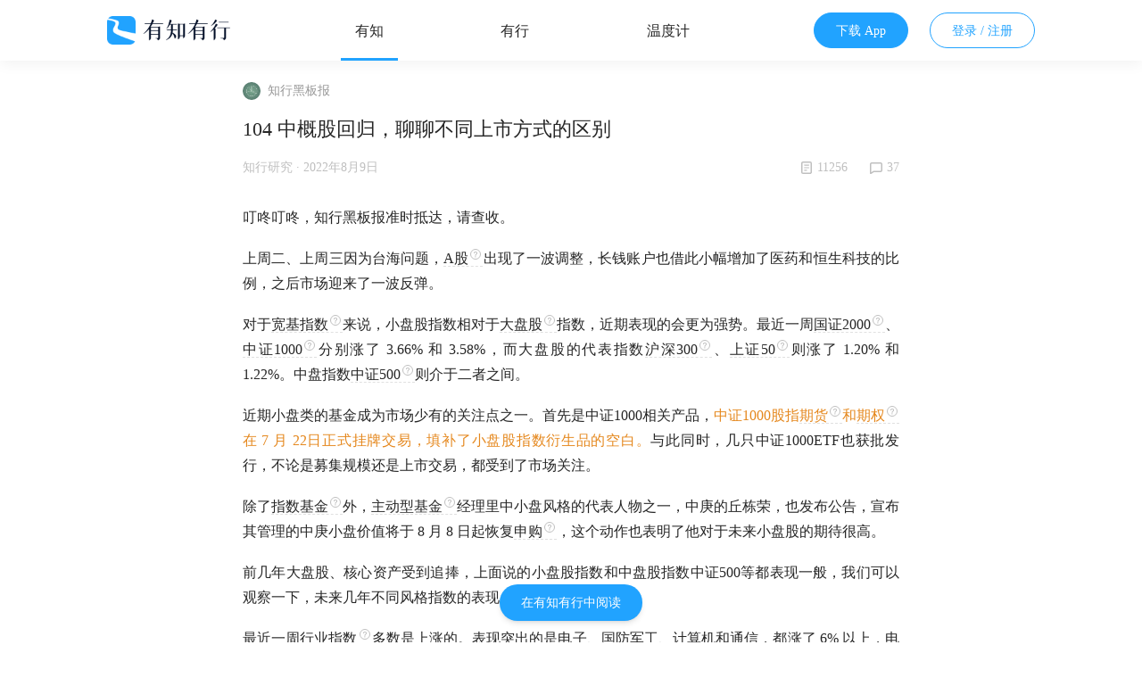

--- FILE ---
content_type: text/html; charset=utf-8
request_url: https://youzhiyouxing.cn/n/materials/1298
body_size: 18258
content:
<!DOCTYPE html>
<html lang="zh-cmn-Hans" data-platform-type="other" data-browser-type="browser" data-cdn-base-url="https://cdn.youzhiyouxing.cn/static" class="tw-min-h-full">
  <head>
    <meta charset="utf-8">
    <meta http-equiv="X-UA-Compatible" content="IE=edge">
    <meta name="viewport" content="width=device-width, viewport-fit=cover, initial-scale=1.0, user-scalable=no">

    <link rel="apple-touch-icon" sizes="180x180" href="/apple-touch-icon.png">
<link rel="icon" type="image/png" sizes="32x32" href="https://youzhiyouxing.cn/favicon-32x32.png">
<link rel="icon" type="image/png" sizes="16x16" href="https://youzhiyouxing.cn/favicon-16x16.png">
<link rel="manifest" href="/site.webmanifest">
<link rel="mask-icon" href="/safari-pinned-tab.svg" color="#5bbad5">
<meta name="msapplication-TileColor" content="#da532c">
<meta name="theme-color" content="#ffffff">

    <script>
!function(t,e){"object"==typeof exports&&"undefined"!=typeof module?module.exports=e():"function"==typeof define&&define.amd?define(e):(t=t||self).assetsRetry=e()}(this,function(){"use strict";function u(t){return t}function h(){}function t(t){for(var e=Object.getPrototypeOf?Object.getPrototypeOf:function(t){return t.__proto__},r=Object.keys(t);e(t);)r=r.concat(Object.keys(e(t))),t=e(t);return r.filter(function(t){return"constructor"!==t})}function n(t,e){try{return"function"==typeof t[e]}catch(t){return!1}}function f(t){return Array.isArray(t)?t.reduce(function(t,e,r,n){return t[e]=n[(r+1)%n.length],t},{}):t}function y(e,t){return Object.keys(t).filter(function(t){return-1<e.indexOf(t)}).sort(function(t,e){return e.length-t.length})[0]}var e,r,o,g="retryTimes",l="succeeded",b="failed",m="maxRetryCount",E="onRetry",d="onSuccess",O="onFail",j="domain",i="_assetsRetryProxy",p="_assetsRetryOnerror",s="script",c="link",w="data-assets-retry-hooked",A="data-assets-retry-ignore",k="data-retry-id",v=window,R=window.document,a=v.HTMLElement,S=v.HTMLScriptElement,L=v.HTMLStyleElement,T=v.HTMLLinkElement,x=v.HTMLImageElement,_=Object.prototype.hasOwnProperty,M=function(t,e,r){var n=t.indexOf(e);return-1===n?t:t.substring(0,n)+r+t.substring(n+e.length)},N=function(t){return[].slice.call(t)},H=function(e,t,r,n){void 0===r&&(r=h),void 0===n&&(n=!1);var o,i,c,a,u,f=n||e.defer||e.async;"loading"!==R.readyState||/Edge|MSIE|rv:/i.test(navigator.userAgent)||f?(o=R.createElement(s),Object.keys(S.prototype).forEach(function(t){if("src"!==t&&e[t]&&"object"!=typeof e[t])try{o[t]=e[t]}catch(t){}}),o.src=t,o.onload=e.onload,o.onerror=e.onerror,o.setAttribute(k,B()),(i=e.getAttribute("nonce"))&&o.setAttribute("nonce",i),R.getElementsByTagName("head")[0].appendChild(o)):(c=B(),a=e.outerHTML.replace(/data-retry-id="[^"]+"/,"").replace(/src=(?:"[^"]+"|.+)([ >])/,k+"="+c+' src="'+t+'"$1'),R.write(a),(u=R.querySelector("script["+k+'="'+c+'"]'))&&(u.onload=r))},P=function(e){try{return e.rules}catch(t){try{return e.cssRules}catch(t){return null}}},I=function(e,t,r){var n=R.createElement(c);Object.keys(T.prototype).forEach(function(t){if("href"!==t&&e[t]&&"object"!=typeof e[t])try{n[t]=e[t]}catch(t){}}),n.href=t,n.onload=r||e.onload,n.onerror=e.onerror,n.setAttribute(k,B()),R.getElementsByTagName("head")[0].appendChild(n)},C=function(t){return t?t instanceof a?[t.nodeName,t.src,t.href,t.getAttribute(k)].join(";"):"not_supported":"null"},B=function(){return Math.random().toString(36).slice(2)},q=function(t){return t instanceof S||t instanceof x?t.src:t instanceof T?t.href:""},z={},F=function(t,e){var r,n=Z(t,e),o=n[0],i=n[1];return o?(z[o]=z[o]||((r={})[g]=0,r[b]=[],r[l]=[],r),[i,z[o]]):[]},Z=function(t,e){var r,n,o=y(t,e);return o?[(n=o,(r=t).substr(r.indexOf(n)+n.length,r.length)),o]:["",""]};try{r=function(){for(var t=0,e=0,r=arguments.length;e<r;e++)t+=arguments[e].length;for(var n=Array(t),o=0,e=0;e<r;e++)for(var i=arguments[e],c=0,a=i.length;c<a;c++,o++)n[o]=i[c];return n}(t(S.prototype),t(T.prototype)),o={},r.forEach(function(t){o[t]=!0}),e=Object.keys(o)}catch(t){}function $(s,t){var l=t[m],d=f(t[j]),y=t[E];return e.reduce(function(t,r){var e=n(S.prototype,r);return t[r]=e?{value:function(){return s[i][r].apply(s[i],arguments)}}:{set:function(e){var f=s[i];return"onerror"===r?(s[p]=e,void(f.onerror=function(n){if("string"!=typeof n){n.stopPropagation&&n.stopPropagation();var t=function(){return t=s[p],e=f,r=n,"function"!=typeof t?null:t.call(e,r);var t,e,r},e=q(f),r=F(e,d),o=r[0],i=r[1],c=f.hasAttribute(A);if(!o||!i||c)return t();var a=M(e,o,d[o]),u=y(a,e,i);if(null===u)return t();if("string"!=typeof u)throw new Error("a string should be returned in `onRetry` function");i[g]<=l?f instanceof S?H(f,u,h,!0):f instanceof T&&I(f,u):t()}})):"onload"===r?(s._assetsRetryOnload=e,void(s[i].onload=function(t){e&&!e._called&&(e._called=!0,e.call(s[i],t))})):void(f[r]=e)},get:function(){return s[i][r]}},t},{})}var D=function(r){var n=R.createElement;R.createElement=function(t,e){return t===s||t===c?function(t,e){var r;t.setAttribute(w,"true");var n=((r={})[i]=t,r[p]=h,r),o=$(n,e);return Object.defineProperties(n,o),n.onload=h,n.onerror=h,n}(n.call(R,t),r):n.call(R,t,e)}},G=function(r){Object.keys(r).filter(function(t){return n(r,t)}).forEach(function(t){var e=r[t];r[t]=function(){var t=[].slice.call(arguments).map(function(t){return t&&_.call(t,i)?t[i]:t});return e.apply(this,t)}})};var J={};function K(y){function f(t){if(t){var e=t.target||t.srcElement,r=q(e);if(r){var n=F(r,v),o=n[0],i=n[1],c=e instanceof HTMLElement&&e.hasAttribute(A);if(i&&o&&!c){i[g]++,i[b].push(r);var a,u=i[g]>y[m];if(u&&(a=Z(r,v)[0],p(a)),v[o]&&!u){var f=v[o],s=M(r,o,f),l=h(s,r,i);if(null!==l){if("string"!=typeof l)throw new Error("a string should be returned in `onRetry` function");var d=C(e);J[d]||(J[d]=!0,e instanceof S&&!e.getAttribute(w)&&e.src?H(e,l):e instanceof T&&!e.getAttribute(w)&&e.href?I(e,l):e instanceof x&&e.src&&(e.setAttribute(k,B()),e.src=l))}}}}}}var h=y[E],s=y[d],p=y[O],v=y[j];R.addEventListener("error",f,!0),R.addEventListener("load",function(t){var e,r,n,o,i,c,a,u;t&&(e=t.target||t.srcElement,(r=q(e))&&((n=F(r,v))[0],o=n[1],i=Z(r,v)[0],c=function(){o&&o[l].push(r),s(i)},e instanceof T?R.styleSheets&&(a=N(R.styleSheets).filter(function(t){return t.href===e.href})[0],null!==(u=P(a))&&(0!==u.length?c():f(t))):c()))},!0)}function Q(t,e,r,n,o){var i=o[j],c=o[E],a=e.style&&e.style[t];if(a&&!/^url\(["']?data:/.test(a)){var u=a.match(/^url\(["']?(.+?)["']?\)/)||[],f=u[1];if(f){var s=y(f,i);if(s&&i[s]){var l=Object.keys(i).map(function(t){var e=M(f,s,t);return'url("'+c(e,f,null)+'")'}).join(","),d=e.selectorText+("{ "+t.replace(/([a-z])([A-Z])/g,function(t,e,r){return e+"-"+r.toLowerCase()}))+": "+l+" !important; }";try{r.insertRule(d,n.length)}catch(t){r.insertRule(d,0)}}}}}var U={},V=[],W=function(t,o){var i=["backgroundImage","borderImage","listStyleImage"];t.forEach(function(r){var n,t=P(r);null!==t&&((n=N(t)).forEach(function(e){i.forEach(function(t){Q(t,e,r,n,o)})}),r.href&&(U[r.href]=!0),r.ownerNode instanceof L&&V.push(r.ownerNode))})},X=function(t,r){return N(t).filter(function(t){if(!P(t))return!1;if(t.href)return!U[t.href]&&!!y(t.href,r);var e=t.ownerNode;return!(e instanceof L&&-1<V.indexOf(e))})};return function(t){var e,r,n,o;void 0===t&&(t={});try{if("object"!=typeof t[j])throw new Error("opts.domain cannot be non-object.");var i=[m,E,d,O,j],c=Object.keys(t).filter(function(t){return-1===i.indexOf(t)});if(0<c.length)throw new Error("option name: "+c.join(", ")+" is not valid.");var a=((e={})[m]=t[m]||3,e[E]=t[E]||u,e[d]=t[d]||h,e[O]=t[O]||h,e[j]=f(t[j]),e);return D(a),"undefined"!=typeof Node&&G(Node.prototype),"undefined"!=typeof Element&&G(Element.prototype),K(a),r=a,n=R.styleSheets,o=r[j],n&&setInterval(function(){var t=X(R.styleSheets,o);0<t.length&&W(t,r)},250),z}catch(t){v.console&&console.error("[assetsRetry] error captured",t)}}});


</script>

<script>
(function () {
var maxRetryCount = 4;
var maxRequestTimes = 1 + maxRetryCount;
var originDomain = 'youzhiyouxing.cn';
var domains = [
  window.location.host,
  originDomain,
  'cdn.youzhiyouxing.cn',
  'asset.youzhiyouxing.cn',
];

var assetsRetryStatistics = window.assetsRetry({
  domain: domains,
  maxRetryCount: maxRetryCount,
  onRetry: function(currentUrl, originUrl, statistics) {
    if (!statistics) {
      return originUrl;
    }

    var retryTimes = statistics.retryTimes;

    var cdnPrefix = document.querySelector('html').dataset.cdnBaseUrl;
    if (retryTimes > maxRequestTimes) {
      return null;
    } else if (originUrl.indexOf(cdnPrefix) === 0 && retryTimes > 3) {
      return originUrl.replace(cdnPrefix, 'https://' + originDomain);
    } else {
      return originUrl;
    }
  },
  onSuccess: function(currentUrl) {
    var statistics = assetsRetryStatistics[currentUrl];
    if (statistics) {
      var retryTimes = statistics.retryTimes;

      if (retryTimes > 0) {
        window.traceEvent && window.traceEvent('dx', 'error', 'offsite_resource_fail', {
          url: currentUrl,
          retry_total: retryTimes,
          final_status: 0,
        });
      }
    }
  },
  onFail: function(currentUrl) {
    var statistics = assetsRetryStatistics[currentUrl];
    if (statistics) {
      var retryTimes = statistics.retryTimes;

      if (retryTimes <= maxRequestTimes) {
        window.traceEvent && window.traceEvent('dx', 'error', 'offsite_resource_fail', {
          url: currentUrl,
          retry_total: retryTimes,
          final_status: 1,
        });
      }
    }
  }
})

}())
</script>


    <meta property="trace:endpoint" content="https://trace.youzhiyouxing.cn/_.png">
<meta property="trace:server-query" content="os=&amp;model=&amp;user_id=-1&amp;device_id=cd47bd33-e713-41ab-92e7-b319cf96d298&amp;app_ver=&amp;build_ver=&amp;mfr=&amp;os_ver=&amp;ua=Mozilla%2F5.0%20%28Macintosh%3B%20Intel%20Mac%20OS%20X%2010_15_7%29%20AppleWebKit%2F537.36%20%28KHTML%2C%20like%20Gecko%29%20Chrome%2F131.0.0.0%20Safari%2F537.36%3B%20ClaudeBot%2F1.0%3B%20%2Bclaudebot%40anthropic.com%29">

    <script>
  function removeAccessTokenFromCurrentUrl() {
      const url = new URL(window.location.href);
      if (url.searchParams.has('access_token')) {
          url.searchParams.delete('access_token');
          history.replaceState({}, '', url);
      }
  }

    // 调用函数
    removeAccessTokenFromCurrentUrl();
</script>

    <script>
  var _hmt = _hmt || [];
  (function() {
  var hm = document.createElement("script");
  hm.src = "https://hm.baidu.com/hm.js?15e1dca749685d4cbd33ce1fe53a77ec";
  var s = document.getElementsByTagName("script")[0]; 
  s.parentNode.insertBefore(hm, s);
  })();
</script>

    <meta content="Dh9JbkYXRS9_KQQmRmgSLwYscC0DfHILmM-_4p2_8j0P68wgWI7FF8FA" name="csrf-token">

    <meta name="baidu-site-verification" content="code-7SrEF8Kmvi">

    

    

    <title>104 中概股回归，聊聊不同上市方式的区别</title>
    
<meta name="zx-page-theme-mode" content="light">

    

    

    <script crossorigin src="https://cdn.youzhiyouxing.cn/static/js/ng-critical-bfa9e92d5db4cc67cd40c23f02dc94f9.js?vsn=d">
    </script>
    <link crossorigin rel="stylesheet" href="https://cdn.youzhiyouxing.cn/static/css/ng-general-915d786c1492aee75e738258c684fbd2.css?vsn=d">
    <script defer crossorigin src="https://cdn.youzhiyouxing.cn/static/js/ng-general-78e4e8b38c0f217a31497909d1d1cab1.js?vsn=d">
    </script>
    <script>
      window.yzyxContext.getShareInfo = function () {
        return {
          title: "104 中概股回归，聊聊不同上市方式的区别",
          desc: "二次上市、双重主要上市，都是什么意思？",
          imgUrl: "https://youzhiyouxing.cn/images/logo-square.png",
          label: "general"
        };
      };
    </script>

    


    
  <!-- Google tag (gtag.js) -->
  <script async src="https://www.googletagmanager.com/gtag/js?id=G-RXRE7WDVE0">
  </script>
  <script>
    window.dataLayer = window.dataLayer || [];
    function gtag(){dataLayer.push(arguments);}
    gtag('js', new Date());

    gtag('config', 'G-RXRE7WDVE0');
  </script>

    

  <script charset="UTF-8" src="https://cdn.youzhiyouxing.cn/static/js/sensorsdata.min-4c637292ba4d46923ac45243e22e46b5.js?vsn=d">
  </script>

  <script charset="UTF-8">
    var sensors = window['sensorsDataAnalytic201505'];
    sensors.init({
      server_url: 'https://youzhiyouxing.datasink.sensorsdata.cn/sa?project=production&token=41a69d2d55f9f4e8',
      heatmap: { scroll_notice_map: 'not_collect', clickmap: 'not_collect' },
      use_client_time: true,
      send_type: 'image'
    });


    afterload(() => {
      sensors.quick('autoTrack', { platform: 'flourish' });
    });
  </script>

  </head>
  <body class="
      tw-bg-bgd-page
      tw-min-h-screen tw-flex
      
    ">
    <div class="tw-fixed tw-top-0 tw-z-40 tw-w-full tw-h-17 md:tw-h-12 app:tw-hidden miniprogram:tw-hidden">
      <header class="tw-h-full tw-shadow-medium tw-hidden browser:tw-block tw-bg-bgd-page tw-text-t-light">
  <!-- for mobile browser -->
  <div class="tw-h-full tw-hidden md:tw-block" x-data="{ openMobileMenu: false }" x-init="$watch('openMobileMenu', window.toggleBodyScroll)">
    <div class="view-container tw-h-full tw-flex tw-justify-between tw-items-center">
      <img src="https://cdn.youzhiyouxing.cn/static/images/logo-square-727a22ab924433bf624c1e7aa0b05dae.png?vsn=d" class="tw-hidden">
<a class="tw-block tw-h-8 md:tw-h-6" href="/">
  <img src="https://cdn.youzhiyouxing.cn/static/images/logo-name-45dc30c2407c3dc079006a2c083b58cb.png?vsn=d" class="tw-block dark:tw-hidden tw-h-full">
  <img src="https://cdn.youzhiyouxing.cn/static/images/logo-name-dark-fa2be40de68a0c18fdb1825cf48058fb.png?vsn=d" class="tw-hidden dark:tw-block tw-h-full">
</a>

      <div class="tw-flex tw-items-center tw-space-x-6 md:tw-space-x-3">
        <a class="btn btn-xs tw-flex" data-event-type="web_click" data-event-category="download" data-event-label="app" href="/download">
          下载 App
        </a>

        <button class="btn tw-flex tw-outline-none tw-bg-transparent tw-border-0 tw-text-t-normal" aria-controls="mobile-menu" x-on:click="openMobileMenu = !openMobileMenu" x-bind:aria-expanded="openMobileMenu.toString()">
          <span class="tw-sr-only">打开移动端导航</span>
          <svg class="{'tw-h-6 tw-w-6 tw-block', 'tw-hidden': openMobileMenu, 'tw-block': !(openMobileMenu) }" xmlns="http://www.w3.org/2000/svg" fill="none" viewBox="0 0 24 24" stroke="currentColor" aria-hidden="true">
            <path stroke-linecap="round" stroke-linejoin="round" stroke-width="2" d="M4 6h16M4 12h16M4 18h16">
            </path>
          </svg>
        </button>
      </div>
    </div>
    <div x-description="移动端导航" x-cloak class="tw-bg-white tw-z-40 tw-h-0 tw-transition-all tw-overflow-hidden" x-bind:class="{ 'tw-h-screen': openMobileMenu, 'tw-h-0': !(openMobileMenu) }">
      <ul class="tw-p-6 tw-list-none tw-text-center">
        <li>
          <a class="tw-block tw-p-4 tw-text-16 tw-text-t-normal tw-font-medium" href="/">
            首页
          </a>
        </li>
        <li>
          <a class="tw-block tw-p-4 tw-text-16 tw-text-t-normal tw-font-medium" href="/materials">
            有知
          </a>
        </li>
        <li>
          <a class="tw-block tw-p-4 tw-text-16 tw-text-t-normal tw-font-medium" href="/x">
            有行
          </a>
        </li>
        <li>
          <a class="tw-block tw-p-4 tw-text-16 tw-text-t-normal tw-font-medium" href="/data">
            温度计
          </a>
        </li>
        <li>
          <a class="tw-block tw-p-4 tw-text-16 tw-text-t-normal tw-font-medium" href="/join-us" rel="nofollow">
            加入我们
          </a>
        </li>
      </ul>
    </div>
  </div>
  <!-- for desktop browser -->
  <div class="tw-h-full tw-block md:tw-hidden">
    <div class="view-container tw-h-full tw-flex tw-justify-between tw-items-center">
      <img src="https://cdn.youzhiyouxing.cn/static/images/logo-square-727a22ab924433bf624c1e7aa0b05dae.png?vsn=d" class="tw-hidden">
<a class="tw-block tw-h-8 md:tw-h-6" href="/">
  <img src="https://cdn.youzhiyouxing.cn/static/images/logo-name-45dc30c2407c3dc079006a2c083b58cb.png?vsn=d" class="tw-block dark:tw-hidden tw-h-full">
  <img src="https://cdn.youzhiyouxing.cn/static/images/logo-name-dark-fa2be40de68a0c18fdb1825cf48058fb.png?vsn=d" class="tw-hidden dark:tw-block tw-h-full">
</a>

      <ul class="tw-flex-1 tw-h-full tw-mx-6 tw-flex tw-justify-evenly">
        <li>
          <a class="tw-w-full tw-h-full tw-flex
tw-justify-center tw-items-center
tw-pt-3 tw-pb-2 tw-px-4
tw-border-b-[3px]
tw-border-solid
tw-text-16
tw-text-t-normal
tw-border-primary
" href="/materials">
            有知
          </a>
        </li>
        <li>
          <a class="tw-w-full tw-h-full tw-flex
tw-justify-center tw-items-center
tw-pt-3 tw-pb-2 tw-px-4
tw-border-b-[3px]
tw-border-solid
tw-text-16
tw-text-t-normal
tw-border-transparent
" href="/x">
            有行
          </a>
        </li>
        <li>
          <a class="tw-w-full tw-h-full tw-flex
tw-justify-center tw-items-center
tw-pt-3 tw-pb-2 tw-px-4
tw-border-b-[3px]
tw-border-solid
tw-text-16
tw-text-t-normal
tw-border-transparent
" href="/data">温度计</a>
        </li>
      </ul>

      <div class="tw-flex tw-items-center tw-space-x-6 md:tw-space-x-3">
        <a class="btn btn-md" href="/download" data-event-type="web_click" data-event-category="download" data-event-label="app">
          下载 App
        </a>

          <a class="btn btn-md btn-outline" onclick="traceEvent('web_click', 'login', 'page');" href="/user/login">
            登录 / 注册
          </a>

      </div>
    </div>
  </div>
</header>
    </div>

    <div class="
      tw-relative
      tw-flex-1
      tw-max-w-full
      tw-pt-17 md:tw-pt-12 app:tw-pt-0 miniprogram:tw-pt-0
    ">
<p class="alert alert-info" role="alert"></p>
<p class="alert alert-danger" role="alert"></p>
<script>
  window.channelMaterialId = "1298";


    window.yzyxContext.getShareInfo = function () {
      return {
        title: "104 中概股回归，聊聊不同上市方式的区别",
        desc: "二次上市、双重主要上市，都是什么意思？",
        imgUrl: "https://asset.youzhiyouxing.cn/image/2022/04/18/01G0XRNAXKDKBE6F3GVSQ3M97C.png",
        label: "material",
      };
    };

  function gotoColumn(id) {
    if (window.yzyxBridge) {
      window.yzyxBridge.callNative('page.column', { id: id }, () => {});
    }
  }

    afterload(function() {
      document.addEventListener('click', function(e) {
        var target = e.target

        if (typeof target.className.trim == 'function' && target.className.trim() == 'timestamp') {
          var timestring = target.dataset.timestamp
          if (timestring) {
            var splitedTimestring = timestring.split(":")
            var minutes = parseInt(splitedTimestring[0])
            var seconds = parseInt(splitedTimestring[1])

            var secondsWillSeek = minutes * 60 + seconds
            if (window.yzyxBridge) {
              // seek for APP
              window.yzyxBridge.callNative('audio.seek', {
                audio_id: 1015,
                seek: secondsWillSeek,
              }, () => {})
            } else {
              // seek for HTML5
              window.currentPodcastPlayer && window.currentPodcastPlayer.seekTo(secondsWillSeek)
            }
          }
        }

      })
    })

</script>

<div class="
    content-container tw-pt-6
    tw-pb-12
  " data-material-id="1298">
  <div class="tw-text-[1.6rem] app:tw-text-[1.8rem] tw-text-t-normal tw-leading-normal">
    <div class="tw-select-none tw-px-8">
      <ul class="tw-mb-4">
        

        <div class="tw-flex tw-items-center" onClick="gotoColumn(2)">
          <img class="tw-w-5 tw-h-5 tw-mr-2 tw-rounded-full tw-overflow-hidden" src="https://asset.youzhiyouxing.cn/image/2023/05/08/01GZXRW3ACH0T8Q0FR5TTXA75C.png" style="background-color: ">

          <span class="tw-text-t-light/80 tw-text-14 tw-leading-none">
知行黑板报
          </span>
<svg class="browser:tw-hidden tw-w-3 tw-h-3 tw-ml-1 tw-text-t-light" xmlns="http://www.w3.org/2000/svg" class="h-6 w-6" fill="none" viewBox="0 0 24 24" stroke="currentColor">
  <path stroke-linecap="round" stroke-linejoin="round" stroke-width="2" d="M9 5l7 7-7 7" />
</svg>
        </div>
      </ul>
      <div class="tw-flex tw-items-center tw-justify-between">
        <h2 class="tw-mb-4
          tw-text-22 tw-leading-normal tw-font-medium tw-text-justify">
104 中概股回归，聊聊不同上市方式的区别
        </h2>

        
      </div>

      <ul class="
          tw-flex tw-justify-between
          tw-text-t-muted tw-text-14 tw-leading-normal
        ">
        <li>
          
          <span class="tw-inline">
知行研究 ·
          </span>
          
2022年8月9日
        </li>

        <div class="tw-flex tw-space-x-6 tw-leading-none">
          
          <li class="tw-flex tw-items-center">
<svg class="tw-w-4 tw-h-4 tw-mr-1" width="16" height="16" viewBox="0 0 16 16" fill="none" xmlns="http://www.w3.org/2000/svg">
<rect x="2.75" y="1.75" width="10.5" height="12.5" rx="1.25" stroke="currentColor" stroke-width="1.5"/>
<rect x="5.16666" y="4.5" width="5.83333" height="1.16667" rx="0.583333" fill="currentColor"/>
<rect x="5.16666" y="7.41669" width="5.83333" height="1.16667" rx="0.583333" fill="currentColor"/>
<rect x="5.16666" y="10.3333" width="3.5" height="1.16667" rx="0.583333" fill="currentColor"/>
</svg>
            <span>11256</span>
          </li>
          <li class="tw-flex tw-items-center">
<svg class="tw-w-4 tw-h-4 tw-mr-1" width="16" height="16" viewBox="0 0 16 16" fill="none" xmlns="http://www.w3.org/2000/svg">
<mask id="path-1-inside-1_1419:3022" fill="white">
<path fill-rule="evenodd" clip-rule="evenodd" d="M3 2C1.89543 2 1 2.89543 1 4V9V11V14.1315C1 14.9302 1.89014 15.4066 2.5547 14.9635L5.5 13H13C14.1046 13 15 12.1046 15 11V4C15 2.89543 14.1046 2 13 2H3Z"/>
</mask>
<path d="M2.5547 14.9635L1.72265 13.7155L1.72265 13.7155L2.5547 14.9635ZM5.5 13V11.5H5.04584L4.66795 11.7519L5.5 13ZM2.5 4C2.5 3.72386 2.72386 3.5 3 3.5V0.5C1.067 0.5 -0.5 2.067 -0.5 4H2.5ZM2.5 9V4H-0.5V9H2.5ZM2.5 11V9H-0.5V11H2.5ZM2.5 14.1315V11H-0.5V14.1315H2.5ZM1.72265 13.7155C2.05493 13.4939 2.5 13.7321 2.5 14.1315H-0.5C-0.5 16.1282 1.72536 17.3192 3.38675 16.2116L1.72265 13.7155ZM4.66795 11.7519L1.72265 13.7155L3.38675 16.2116L6.33205 14.2481L4.66795 11.7519ZM13 11.5H5.5V14.5H13V11.5ZM13.5 11C13.5 11.2761 13.2761 11.5 13 11.5V14.5C14.933 14.5 16.5 12.933 16.5 11H13.5ZM13.5 4V11H16.5V4H13.5ZM13 3.5C13.2761 3.5 13.5 3.72386 13.5 4H16.5C16.5 2.067 14.933 0.5 13 0.5V3.5ZM3 3.5H13V0.5H3V3.5Z" fill="#BFBFBF" mask="url(#path-1-inside-1_1419:3022)"/>
</svg>
            <span>37</span>
          </li>
        </div>
      </ul>
    </div>
  </div>

    <div class="markdown-container app-img-container">
  <div class="tw-px-8 tw-pt-8" id="zx-material-marker-root" data-platform-type="other" data-material-id="1298" data-material-title="104 中概股回归，聊聊不同上市方式的区别" data-material-qr-code-url="https://youzhiyouxing.cn/materials/1298/share_qr_code" data-marks="[]" data-hot-marks="[{&quot;start&quot;:1861,&quot;end&quot;:1922,&quot;mark_count&quot;:22},{&quot;start&quot;:2278,&quot;end&quot;:2328,&quot;mark_count&quot;:19},{&quot;start&quot;:871,&quot;end&quot;:951,&quot;mark_count&quot;:5}]" data-show-hot-marks="false">
<html><head></head><body><p>叮咚叮咚，知行黑板报准时抵达，请查收。</p><p>上周二、上周三因为台海问题，<span data-term-id="86" data-term-content="A股，指由中国公司发行，在境内上市，以人民币标明面值，供境内机构、组织或个人以人民币认购和交易的普通股股票。英文字母 A 没有实际意义，只是用来和人民币特种股票（B股）作区分。">A股</span>出现了一波调整，长钱账户也借此小幅增加了医药和恒生科技的比例，之后市场迎来了一波反弹。</p><p>对于<span data-term-id="98" data-term-content="宽基指数是市场上具有相当代表性的指数，它广泛覆盖多个行业，并不依赖单一行业的表现。">宽基指数</span>来说，小盘股指数相对于<span data-term-id="107" data-term-content="大盘股与中小盘股，所指代的的是，市值规模的大小。">大盘股</span>指数，近期表现的会更为强势。最近一周<span data-term-id="126" data-term-content="国证2000，由扣除总市值排名前 1000 只证券后市值大、流动性好的 2000 只证券组成，反映沪深市场小型证券的价格变动趋势。">国证2000</span>、<span data-term-id="118" data-term-content="中证1000指数，主要覆盖规模更小的中小盘股。它由A股中剔除中证800指数样本股的1000只股票组成。">中证1000</span>分别涨了 3.66% 和 3.58%，而<span disabled="" data-term-id="107" data-term-content="大盘股与中小盘股，所指代的的是，市值规模的大小。">大盘股</span>的代表指数<span data-term-id="36" data-term-content="沪深300指数，主要覆盖大盘股，反映沪深两市里成熟公司的情况。它由A股中市值较大、流动性较好的 300 只股票组成。">沪深300</span>、<span data-term-id="89" data-term-content="上证50指数，反映沪市最有市场影响力的一批龙头企业的表现。它由上海证券市场规模大、 流动性好的最具代表性的 50 只股票组成。">上证50</span>则涨了 1.20% 和 1.22%。中盘指数<span data-term-id="37" data-term-content="中证500指数，主要覆盖中小盘股，反映沪深两市里中小市值公司的情况。它由全部A股中剔除沪深300成份股、总市值排名前 300 名的股票后，总市值排名靠前的 500 只股票组成。">中证500</span>则介于二者之间。</p><p>近期小盘类的基金成为市场少有的关注点之一。首先是<span disabled="" data-term-id="118" data-term-content="中证1000指数，主要覆盖规模更小的中小盘股。它由A股中剔除中证800指数样本股的1000只股票组成。">中证1000</span>相关产品，<strong><em><span disabled="" data-term-id="118" data-term-content="中证1000指数，主要覆盖规模更小的中小盘股。它由A股中剔除中证800指数样本股的1000只股票组成。">中证1000</span>股指<span data-term-id="151" data-term-content="期货是一种标准化的合约，买卖双方同意在未来的某个特定日期以特定价格买入或卖出某种资产。期货合约是义务性的，这意味着买卖双方必须履行合约规定的交易。
期货合约通常用于对冲价格风险，也用于投机。期货合约的交易通常在交易所进行，如芝加哥商品交易所（CME）或纽约商品交易所（NYMEX）。">期货</span>和<span data-term-id="54" data-term-content="期权，指的是一种选择权，期权的买方向卖方支付一定数额的权利金后，就获得这种权利，即拥有在一定时间内以一定的价格（执行价格）出售或购买一定数量的标的物（实物商品、证券或期货合约）的权利(即期权交易）。">期权</span>在 7 月 22日正式挂牌交易，填补了小盘股指数衍生品的空白。</em></strong>与此同时，几只<span disabled="" data-term-id="118" data-term-content="中证1000指数，主要覆盖规模更小的中小盘股。它由A股中剔除中证800指数样本股的1000只股票组成。">中证1000</span>ETF也获批发行，不论是募集规模还是上市交易，都受到了市场关注。</p><p>除了<span data-term-id="73" data-term-content="指数基金，指的是以特定指数（如，沪深300指数、标普500指数、纳斯达克100指数等）为标的指数，并以该指数的成份股为投资对象，通过购买该指数的全部或部分成份股构建投资组合，以追踪标的指数表现的基金产品。特点是，费用低廉、受人为影响较小、业绩透明度较高。">指数基金</span>外，<span data-term-id="78" data-term-content="主动型基金，指的是以寻求取得超越市场业绩表现为目标的一种基金，由基金经理主动选择投资策略和进出股票市场的时间。一般基金名称中带有「混合」「价值」「成长」「增强」「股票」等关键词的就属于主动基金。">主动型基金</span>经理里中小盘风格的代表人物之一，中庚的丘栋荣，也发布公告，宣布其管理的中庚小盘价值将于 8 月 8 日起恢复<span data-term-id="30" data-term-content="申购，是投资者申请购买份额、投入相应资金的操作。">申购</span>，这个动作也表明了他对于未来小盘股的期待很高。</p><p>前几年<span disabled="" data-term-id="107" data-term-content="大盘股与中小盘股，所指代的的是，市值规模的大小。">大盘股</span>、核心资产受到追捧，上面说的小盘股指数和中盘股指数<span disabled="" data-term-id="37" data-term-content="中证500指数，主要覆盖中小盘股，反映沪深两市里中小市值公司的情况。它由全部A股中剔除沪深300成份股、总市值排名前 300 名的股票后，总市值排名靠前的 500 只股票组成。">中证500</span>等都表现一般，我们可以观察一下，未来几年不同风格指数的表现。</p><p>最近一周<span data-term-id="95" data-term-content="行业指数是反映某个行业整体表现的指数，它的成分股集中在某个行业或者主题里面，会随着这个行业的涨跌而变化。">行业指数</span>多数是上涨的。表现突出的是电子、国防军工、计算机和通信，都涨了 6% 以上，电子涨了 7.57%。电子行业可能很多人不太熟悉，如果说归属于电子行业的半导体，估计大家就清楚多了。半导体、国防军工受事件驱动的影响，最近一周表现的很强势。表现最差的是消费者服务，跌了 2.58%，疫情的再次反复，对这个行业再次造成打击。</p><p><span class="image lazy-image-limitator" style="max-width: 1392px"><span class="lazy-image-container" style="padding-top: 54.741379310344826%"><img alt="" data-src="https://asset.youzhiyouxing.cn/image/2022/08/09/01GA16RT07DJWGXDHBKR1SAN13.jpeg?x-oss-process=image/resize,w_1280,limit_1" class="lazy-image lazy"/></span></span></p><p>整体来说，市场里多数个股最近一周出现了小幅反弹，最新的全市场温度变成了 24° 。市场经过 4 月底的反弹，现在还处于震荡寻找方向当中。具体指数温度方面，多数出现了小幅上涨，其中<span data-term-id="93" data-term-content="中证全指信息技术指数，反映沪深两市信息技术行业公司的整体表现。它由中证信息技术行业里有代表性的股票组成。">全指信息</span>、<span data-term-id="92" data-term-content="中证全指医药卫生指数，反映沪深两市医药卫生行业公司的整体表现。它由中证医药卫生行业里有代表性的股票组成。">全指医药</span>涨得都不错，温度上来得也挺快。</p><p><span class="image lazy-image-limitator" style="max-width: 1714px"><span class="lazy-image-container" style="padding-top: 61.96032672112018%"><img alt="" data-src="https://asset.youzhiyouxing.cn/image/2022/08/09/01GA16RTFG951YAQ8F6NWWTPHS.jpeg?x-oss-process=image/resize,w_1280,limit_1" class="lazy-image lazy"/></span></span></p><p><strong><em>结合全市场温度和具体指数的温度情况，本周长钱账户的配置资产没有调整。</em></strong>下面是有知有行港港同学设计的微信表情包，很是生动有趣，可谓一图胜千言，大家在微信表情商店里搜索「知小蓝投资记」就可以获得整套表情包。</p><p><span class="image lazy-image-limitator" style="max-width: 360px"><span class="lazy-image-container" style="padding-top: 100.0%"><img alt="" data-src="https://asset.youzhiyouxing.cn/image/2022/08/09/01GA16RTSRYZQ8TQ690VYZ96TY.gif?x-oss-process=image/resize,w_1280,limit_1" class="lazy-image lazy"/></span></span></p><p>在长钱账户里，<span disabled="" data-term-id="98" data-term-content="宽基指数是市场上具有相当代表性的指数，它广泛覆盖多个行业，并不依赖单一行业的表现。">宽基指数</span>是核心资产，配置的比例会更高。<span disabled="" data-term-id="92" data-term-content="中证全指医药卫生指数，反映沪深两市医药卫生行业公司的整体表现。它由中证医药卫生行业里有代表性的股票组成。">全指医药</span>、<span disabled="" data-term-id="93" data-term-content="中证全指信息技术指数，反映沪深两市信息技术行业公司的整体表现。它由中证信息技术行业里有代表性的股票组成。">全指信息</span>、中证消费、<span data-term-id="94" data-term-content="中证养老产业指数，反映沪深市场养老产业相关公司的整体表现。它由沪深两市中涉及健康管理、休闲旅游、人寿保险等养老产业相关业务的 80 只股票组成。">中证养老</span>、<span data-term-id="90" data-term-content="中证海外中国互联网指数，反映境外上市的中国互联网公司的整体表现。它由在香港及其他海外交易所上市的市值较高、流动性较好的中国互联网公司股票组成。">中国互联网</span>是卫星资产，通过少量配置，期望分享这些行业长期的增长红利。</p><p>之前在 <a href="https://youzhiyouxing.cn/n/materials/1255">第 95 篇黑板报</a> 里介绍了为什么选择这几个卫星资产，这是当时统计的各个指数里的行业分布情况，能够很清楚的看出来，医药、消费、科技是我们长期看好的资产。</p><p><span class="image lazy-image-limitator" style="max-width: 1280px"><span class="lazy-image-container" style="padding-top: 48.671875%"><img alt="" data-src="https://asset.youzhiyouxing.cn/image/2022/08/09/01GA16RV0R4ZGWZAHSXYPK6DTW.png?x-oss-process=image/resize,w_1280,limit_1" class="lazy-image lazy"/></span></span></p><p><strong><em>我们来看一下这 5 个指数品种从 2018 年年末的市场底部到现在的表现情况。</em></strong>除了白酒为主的中证消费涨幅亮眼之外，其他指数很多都回吐了之前的涨幅，这跟我们具体指数的温度也能对应上。在目前长钱账户的持仓里，除了中证消费我们还没有配置之外，其他指数都或多或少在它们的低位进行了配置。之后就耐心地持有等待吧。</p><p><span class="image lazy-image-limitator" style="max-width: 1502px"><span class="lazy-image-container" style="padding-top: 54.460719041278296%"><img alt="" data-src="https://asset.youzhiyouxing.cn/image/2022/08/09/01GA16RVCGCV0P2H79ZBNSQKE6.png?x-oss-process=image/resize,w_1280,limit_1" class="lazy-image lazy"/></span></span></p><p>这周市场没有特别需要大家关注的事情。后半周国家会发布一些经济和金融数据，如果这些数据需要大家注意，我们下周再来说明。<strong><em>这周跟长钱账户持仓相关的一个事情是阿里巴巴发布了公告，已向香港联交所提交了申请，自愿将其在联交所的第二上市地位变更为双重主要上市，并且获得了联交所的批准。</em></strong></p><p><span class="image lazy-image-limitator" style="max-width: 934px"><span class="lazy-image-container" style="padding-top: 92.29122055674517%"><img alt="" data-src="https://asset.youzhiyouxing.cn/image/2022/08/09/01GA16RVRXE09WY723CVJBZWNG.png?x-oss-process=image/resize,w_1280,limit_1" class="lazy-image lazy"/></span></span></p><p>这个消息之所以要关注一下，是因为它对中概股回归的方式有很好的示范作用。长钱账户里有一部分的卫星资产给予了中概股。大家投资中概股时，总是担心其中一些公司在美股有退市风险，从而对自己的投资不利，尤其是在中美关系紧张的当下。</p><p>阿里巴巴这次变更上市方式的操作，可谓是未雨绸缪。从长期来看，可以降低未来可能退市带来的风险。这里就需要解释一下二次上市和双重主要上市的区别了。</p><p>公司通过在股票市场上市融资，来支持自己的业务发展。选择在哪个市场上市，一方面要考虑自己未来的商业模式和股东结构等因素，一方面还受制于每个市场上市规则的不同。</p><p>就拿阿里巴巴来说，它在 2014 年 9 月份在纽交所上市，采用的是存托凭证的方式。为什么没有采用普通股的方式，是因为美国证监会有要求，不允许在美国境外注册的企业直接在美国上市，要直接上市的话，必须在美国有个注册公司。因此类似于阿里巴巴这种公司就选择了存托凭证这种间接上市的方式。</p><p>尽管如此，阿里巴巴在纽交所仍旧属于主要上市，按照纽交所对于上市公司的要求进行上市审核，上市后也要满足其规定的公司治理等要求。</p><p>在纽交所上市之前，阿里巴巴本来想在香港上市，但由于不满足联交所的要求，就停止了。在 2018 年，联交所进行了上市制度改革，推出了二次上市这种形式。</p><p><strong><em>何为二次上市，跟主要上市不一样，二次上市是指公司在两地上市相同类型的股票，通过国际托管行和证券经纪商，实现股份跨市场流通。</em></strong>拿阿里巴巴来说，它在纽交所上市后，在 2019 年 11 月在联交所进行了二次上市，发行了存托凭证，来实现两地股份的跨市场流通。</p><p>阿里巴巴的二次上市主要受其纽交所上市规则的约束，交易的证券也是以纽交所为主要的交易市场，如果在纽交所进行了退市操作，在联交所的二次上市也就没有意义了。这就是主要上市和二次上市的区别。作为联交所来说，对于二次上市公司的规则约束会放松很多。</p><p>从 2019 年年末在联交所二次上市以来，阿里巴巴在联交所的公众流通量及交易量显著增加。之后联交所为了迎接中概股回归，再次放松了海外公司上市规则。于是今年阿里巴巴等公司选择了双重主要上市方式。</p><p>双重主要上市方式是指两个资本市场均为主要上市地。对于阿里巴巴来说，除了在纽交所上市之外，香港联交所也会变成主要上市地，进行普通股的 IPO 审核发行。<strong><em>跟二次上市不同的是，公司双重主要上市后，若在其中一个上市地退市，则另一个上市地的上市地位不会受影响。</em></strong></p><p><span class="image lazy-image-limitator" style="max-width: 1232px"><span class="lazy-image-container" style="padding-top: 64.77272727272727%"><img alt="" data-src="https://asset.youzhiyouxing.cn/image/2022/08/09/01GA16RW49FTMZW5MQC2T009GQ.png?x-oss-process=image/resize,w_1280,limit_1" class="lazy-image lazy"/></span></span></p><p>相关流程完成后，阿里巴巴将成为以美国存托凭证在纽交所，同时以普通股在香港联交所双重主要上市的公司。届时，在美国挂牌的存托凭证与在香港上市的普通股可以互相转换，投资者可继续选择以其中一种形式持有阿里巴巴股份。</p><p>采用双重主要上市方式的好处之一是我们上面提到的，可以降低未来可能的在美股退市的风险。除此之外，在港股上市，会触达更多位于中国及亚洲其他地区的投资者。</p><p>尤其是作为内地投资者的我们来说，当阿里巴巴在联交所主要上市后，预计将会符合港股通资质，我们通过南向资金的方式可以直接投资阿里巴巴了。这是之前二次上市不能做到的。此前，小鹏汽车、理想汽车、再鼎医药等完成「双重主要上市」，在被纳入港股通后，资金流入很明显。</p><p>随着阿里巴巴等公司的示范作用，以后类似于阿里巴巴这种新经济企业会更多的选择双重主要上市的方式回归港股。这对香港市场的流动性和行业结构都会带来利好。</p><p><span class="image lazy-image-limitator" style="max-width: 1508px"><span class="lazy-image-container" style="padding-top: 82.89124668435012%"><img alt="" data-src="https://asset.youzhiyouxing.cn/image/2022/08/09/01GA16RWF12X7E92PKPKNDGRB1.jpeg?x-oss-process=image/resize,w_1280,limit_1" class="lazy-image lazy"/></span></span></p><p>总之，对于投资中概股的我们来说，公司有相应的方式来应对潜在的退市风险，如果回归，也会给我们提供更便利的投资机会，这让我们<span data-term-id="80" data-term-content="长期投资是一种投资原则，是价值投资最核心的理念之一，也贯穿了有知有行设计的整套投资体系。由于投资回报在时间上的分布不均匀、市场总是「轮动」，所以投资者应该尽可能坚持长期投资。至于具体的期限，因投资标的而异。">长期投资</span>这些公司会更为踏实一些。</p><p>我们下周见。</p><p class="copyright"><br/>本文章所载内容仅供参考，不构成投资建议。市场有风险，投资需谨慎，投资者应保持独立思考。详见<a href="https://youzhiyouxing.cn/agreements/ARTICLE_DISCLAIMER">《文章免责声明》</a>。如转载使用，请参考<a href="https://youzhiyouxing.cn/agreements/ARTICLE_REPRINTED">《文章转载规范》</a>。</p></body></html>
    

    
  </div>
</div>



  <a name="opinions"></a>

  <section class="tw-select-none tw-px-5 tw-mt-3">
    <div class="tw-pt-8 tw-border-t tw-border-sep/50 %>">
      <h2 class="tw-mb-4 tw-text-22 tw-leading-normal tw-font-medium tw-text-justify">想法</h2>

        <a class="btn btn-md btn-outline tw-mb-4" href="/materials/1298/new_opinion" data-event-category="material" data-event-label="new_opinion">
          发布想法
        </a>


        <ul class="tw-flex tw-border-b tw-border-sep/50 tw-mb-12">
          <li class="
            tw-px-4 tw-py-2
            tw-border-b-2 tw-border-primary
          ">
            <a href="/materials/1298?opinion_sort=hot#opinions" class="tw-text-t-normal">
              默认
            </a>
          </li>
          <li class="
            tw-px-4 tw-py-2
            
          ">
            <a href="/materials/1298?opinion_sort=new#opinions" class="tw-text-t-normal">
              最新
            </a>
          </li>
        </ul>
        <ul class="tw-space-y-10">
          <li>
  <div class="tw-flex tw-justify-between tw-items-center tw-mb-2">
    <div class="tw-flex tw-items-center">
      <img class="tw-w-6 tw-h-6 tw-rounded-full tw-mr-3" src="https://avatar.youzhiyouxing.cn/user/avatars/default_avatar_20.png?x-oss-process=image/resize,w_78,limit_1/format,jpg">
      <span class="tw-text-t-light tw-text-14 tw-leading-normal">
ayane
      </span>
      
    </div>
    <span class="tag tag-gold tw-text-12 tw-h-5">置顶</span>
    
  </div>

  <div class="tw-pl-9">
    <p>请问是否发车在哪里显示？</p>
    <div class="
      tw-mt-4
      tw-flex tw-justify-between tw-items-center
      tw-text-12 tw-text-leading-normal tw-text-t-muted
    ">
2022年8月9日
      <div class="tw-flex tw-items-center">
<svg class="tw-w-4 tw-h-4 tw-mr-1 tw-mb-0.5" width="16" height="16" viewBox="0 0 16 16" fill="none" xmlns="http://www.w3.org/2000/svg">
<path d="M5.11653 13.9985V6.15362M5.11653 13.9985V14H11.2604C12.0952 14 12.8356 13.4458 13.0519 12.6441L14.4413 7.62213C14.7185 6.6367 13.9782 5.68091 12.959 5.68091H10.1483V3.44776C10.1483 2.64757 9.49936 2 8.69653 2C7.9851 2 7.36812 2.46234 7.24472 3.13954C6.94918 4.73104 6.14787 5.7876 5.11653 6.15362M5.11653 13.9985H2.73544C2.05601 13.9985 1.49996 13.4443 1.49996 12.7656V7.55989C1.49996 6.88269 2.05601 6.29736 2.73544 6.29736L5.11653 6.15362" stroke="currentColor" stroke-width="1.5"/>
</svg>
        <span>1</span>
      </div>
    </div>
  </div>
</li><li>
  <div class="tw-flex tw-justify-between tw-items-center tw-mb-2">
    <div class="tw-flex tw-items-center">
      <img class="tw-w-6 tw-h-6 tw-rounded-full tw-mr-3" src="https://avatar.youzhiyouxing.cn/user/2022/06/27/01G6HKQQE1J6C7XGYR8VD3P9ZK.jpg?x-oss-process=image/resize,w_78,limit_1/format,jpg">
      <span class="tw-text-t-light tw-text-14 tw-leading-normal">
EE.Z
      </span>
      
    </div>
    
    
  </div>

  <div class="tw-pl-9">
    <p>黑板报第五期用户，已经3个月没发车了，好难等呀😢</p>
    <div class="
      tw-mt-4
      tw-flex tw-justify-between tw-items-center
      tw-text-12 tw-text-leading-normal tw-text-t-muted
    ">
2022年8月9日
      <div class="tw-flex tw-items-center">
<svg class="tw-w-4 tw-h-4 tw-mr-1 tw-mb-0.5" width="16" height="16" viewBox="0 0 16 16" fill="none" xmlns="http://www.w3.org/2000/svg">
<path d="M5.11653 13.9985V6.15362M5.11653 13.9985V14H11.2604C12.0952 14 12.8356 13.4458 13.0519 12.6441L14.4413 7.62213C14.7185 6.6367 13.9782 5.68091 12.959 5.68091H10.1483V3.44776C10.1483 2.64757 9.49936 2 8.69653 2C7.9851 2 7.36812 2.46234 7.24472 3.13954C6.94918 4.73104 6.14787 5.7876 5.11653 6.15362M5.11653 13.9985H2.73544C2.05601 13.9985 1.49996 13.4443 1.49996 12.7656V7.55989C1.49996 6.88269 2.05601 6.29736 2.73544 6.29736L5.11653 6.15362" stroke="currentColor" stroke-width="1.5"/>
</svg>
        <span>9</span>
      </div>
    </div>
  </div>
</li><li>
  <div class="tw-flex tw-justify-between tw-items-center tw-mb-2">
    <div class="tw-flex tw-items-center">
      <img class="tw-w-6 tw-h-6 tw-rounded-full tw-mr-3" src="https://avatar.youzhiyouxing.cn/user/2022/04/16/01G0REP5CXZ7S0MSSG6TNFE3P7.jpg?x-oss-process=image/resize,w_78,limit_1/format,jpg">
      <span class="tw-text-t-light tw-text-14 tw-leading-normal">
dooit
      </span>
      
    </div>
    
    
  </div>

  <div class="tw-pl-9">
    <p>目前长钱投资的配置是不是就是黑板报7？因为对蛋卷基金app印象很糟糕，不想在里面跟投，是不是还能在有知有行看到最新的长钱投资配置方案？</p>
    <div class="
      tw-mt-4
      tw-flex tw-justify-between tw-items-center
      tw-text-12 tw-text-leading-normal tw-text-t-muted
    ">
2022年8月9日
      <div class="tw-flex tw-items-center">
<svg class="tw-w-4 tw-h-4 tw-mr-1 tw-mb-0.5" width="16" height="16" viewBox="0 0 16 16" fill="none" xmlns="http://www.w3.org/2000/svg">
<path d="M5.11653 13.9985V6.15362M5.11653 13.9985V14H11.2604C12.0952 14 12.8356 13.4458 13.0519 12.6441L14.4413 7.62213C14.7185 6.6367 13.9782 5.68091 12.959 5.68091H10.1483V3.44776C10.1483 2.64757 9.49936 2 8.69653 2C7.9851 2 7.36812 2.46234 7.24472 3.13954C6.94918 4.73104 6.14787 5.7876 5.11653 6.15362M5.11653 13.9985H2.73544C2.05601 13.9985 1.49996 13.4443 1.49996 12.7656V7.55989C1.49996 6.88269 2.05601 6.29736 2.73544 6.29736L5.11653 6.15362" stroke="currentColor" stroke-width="1.5"/>
</svg>
        <span>7</span>
      </div>
    </div>
  </div>
</li><li>
  <div class="tw-flex tw-justify-between tw-items-center tw-mb-2">
    <div class="tw-flex tw-items-center">
      <img class="tw-w-6 tw-h-6 tw-rounded-full tw-mr-3" src="https://avatar.youzhiyouxing.cn/user/2020/08/10/01EFB2ZC2N28YFQE2YR88Z5RQN.jpg?x-oss-process=image/resize,w_78,limit_1/format,jpg">
      <span class="tw-text-t-light tw-text-14 tw-leading-normal">
swdrt
      </span>
      
    </div>
    
    
  </div>

  <div class="tw-pl-9">
    <p>如果都回归了，港股的量承担的起么？</p>
    <div class="
      tw-mt-4
      tw-flex tw-justify-between tw-items-center
      tw-text-12 tw-text-leading-normal tw-text-t-muted
    ">
2022年8月9日
      <div class="tw-flex tw-items-center">
<svg class="tw-w-4 tw-h-4 tw-mr-1 tw-mb-0.5" width="16" height="16" viewBox="0 0 16 16" fill="none" xmlns="http://www.w3.org/2000/svg">
<path d="M5.11653 13.9985V6.15362M5.11653 13.9985V14H11.2604C12.0952 14 12.8356 13.4458 13.0519 12.6441L14.4413 7.62213C14.7185 6.6367 13.9782 5.68091 12.959 5.68091H10.1483V3.44776C10.1483 2.64757 9.49936 2 8.69653 2C7.9851 2 7.36812 2.46234 7.24472 3.13954C6.94918 4.73104 6.14787 5.7876 5.11653 6.15362M5.11653 13.9985H2.73544C2.05601 13.9985 1.49996 13.4443 1.49996 12.7656V7.55989C1.49996 6.88269 2.05601 6.29736 2.73544 6.29736L5.11653 6.15362" stroke="currentColor" stroke-width="1.5"/>
</svg>
        <span>5</span>
      </div>
    </div>
  </div>
</li><li>
  <div class="tw-flex tw-justify-between tw-items-center tw-mb-2">
    <div class="tw-flex tw-items-center">
      <img class="tw-w-6 tw-h-6 tw-rounded-full tw-mr-3" src="https://avatar.youzhiyouxing.cn/user/2020/08/09/01EF95B4YKHSADHJTHZ2B7F26X.jpg?x-oss-process=image/resize,w_78,limit_1/format,jpg">
      <span class="tw-text-t-light tw-text-14 tw-leading-normal">
闲识（佛念）
      </span>
      
    </div>
    
    
  </div>

  <div class="tw-pl-9">
    <p>关于长线投资，将来有知有行具备了资质，能在自己app上直接跟投，对吗</p>
    <div class="
      tw-mt-4
      tw-flex tw-justify-between tw-items-center
      tw-text-12 tw-text-leading-normal tw-text-t-muted
    ">
2022年8月9日
      <div class="tw-flex tw-items-center">
<svg class="tw-w-4 tw-h-4 tw-mr-1 tw-mb-0.5" width="16" height="16" viewBox="0 0 16 16" fill="none" xmlns="http://www.w3.org/2000/svg">
<path d="M5.11653 13.9985V6.15362M5.11653 13.9985V14H11.2604C12.0952 14 12.8356 13.4458 13.0519 12.6441L14.4413 7.62213C14.7185 6.6367 13.9782 5.68091 12.959 5.68091H10.1483V3.44776C10.1483 2.64757 9.49936 2 8.69653 2C7.9851 2 7.36812 2.46234 7.24472 3.13954C6.94918 4.73104 6.14787 5.7876 5.11653 6.15362M5.11653 13.9985H2.73544C2.05601 13.9985 1.49996 13.4443 1.49996 12.7656V7.55989C1.49996 6.88269 2.05601 6.29736 2.73544 6.29736L5.11653 6.15362" stroke="currentColor" stroke-width="1.5"/>
</svg>
        <span>4</span>
      </div>
    </div>
  </div>
</li><li>
  <div class="tw-flex tw-justify-between tw-items-center tw-mb-2">
    <div class="tw-flex tw-items-center">
      <img class="tw-w-6 tw-h-6 tw-rounded-full tw-mr-3" src="https://avatar.youzhiyouxing.cn/user/2020/08/08/01EF5YFTAAPKES5NA8A0FQKH9N.jpg?x-oss-process=image/resize,w_78,limit_1/format,jpg">
      <span class="tw-text-t-light tw-text-14 tw-leading-normal">
Deyes
      </span>
      
    </div>
    
    
  </div>

  <div class="tw-pl-9">
    <p>想问一下，有行环节的执行，以后就只有蛋卷渠道了吗？有知有行目前有计划在自己的APP上实现交易功能吗？</p>
    <div class="
      tw-mt-4
      tw-flex tw-justify-between tw-items-center
      tw-text-12 tw-text-leading-normal tw-text-t-muted
    ">
2022年8月9日
      <div class="tw-flex tw-items-center">
<svg class="tw-w-4 tw-h-4 tw-mr-1 tw-mb-0.5" width="16" height="16" viewBox="0 0 16 16" fill="none" xmlns="http://www.w3.org/2000/svg">
<path d="M5.11653 13.9985V6.15362M5.11653 13.9985V14H11.2604C12.0952 14 12.8356 13.4458 13.0519 12.6441L14.4413 7.62213C14.7185 6.6367 13.9782 5.68091 12.959 5.68091H10.1483V3.44776C10.1483 2.64757 9.49936 2 8.69653 2C7.9851 2 7.36812 2.46234 7.24472 3.13954C6.94918 4.73104 6.14787 5.7876 5.11653 6.15362M5.11653 13.9985H2.73544C2.05601 13.9985 1.49996 13.4443 1.49996 12.7656V7.55989C1.49996 6.88269 2.05601 6.29736 2.73544 6.29736L5.11653 6.15362" stroke="currentColor" stroke-width="1.5"/>
</svg>
        <span>3</span>
      </div>
    </div>
  </div>
</li><li>
  <div class="tw-flex tw-justify-between tw-items-center tw-mb-2">
    <div class="tw-flex tw-items-center">
      <img class="tw-w-6 tw-h-6 tw-rounded-full tw-mr-3" src="https://avatar.youzhiyouxing.cn/user/avatars/default_avatar_03.png?x-oss-process=image/resize,w_78,limit_1/format,jpg">
      <span class="tw-text-t-light tw-text-14 tw-leading-normal">
思思思思
      </span>
      
    </div>
    
    
  </div>

  <div class="tw-pl-9">
    <p>“关注往期黑板报的链接”这个为啥不能放个固定入口呢，难道每次要从评论里面来翻链接吗？</p>
    <div class="
      tw-mt-4
      tw-flex tw-justify-between tw-items-center
      tw-text-12 tw-text-leading-normal tw-text-t-muted
    ">
2022年8月12日
      <div class="tw-flex tw-items-center">
<svg class="tw-w-4 tw-h-4 tw-mr-1 tw-mb-0.5" width="16" height="16" viewBox="0 0 16 16" fill="none" xmlns="http://www.w3.org/2000/svg">
<path d="M5.11653 13.9985V6.15362M5.11653 13.9985V14H11.2604C12.0952 14 12.8356 13.4458 13.0519 12.6441L14.4413 7.62213C14.7185 6.6367 13.9782 5.68091 12.959 5.68091H10.1483V3.44776C10.1483 2.64757 9.49936 2 8.69653 2C7.9851 2 7.36812 2.46234 7.24472 3.13954C6.94918 4.73104 6.14787 5.7876 5.11653 6.15362M5.11653 13.9985H2.73544C2.05601 13.9985 1.49996 13.4443 1.49996 12.7656V7.55989C1.49996 6.88269 2.05601 6.29736 2.73544 6.29736L5.11653 6.15362" stroke="currentColor" stroke-width="1.5"/>
</svg>
        <span>2</span>
      </div>
    </div>
  </div>
</li><li>
  <div class="tw-flex tw-justify-between tw-items-center tw-mb-2">
    <div class="tw-flex tw-items-center">
      <img class="tw-w-6 tw-h-6 tw-rounded-full tw-mr-3" src="https://avatar.youzhiyouxing.cn/user/2020/08/08/01EF63R43NZS5NS293Z775AVMB.jpg?x-oss-process=image/resize,w_78,limit_1/format,jpg">
      <span class="tw-text-t-light tw-text-14 tw-leading-normal">
无限之旅
      </span>
      
    </div>
    
    
  </div>

  <div class="tw-pl-9">
    <p>表情包很棒</p>
    <div class="
      tw-mt-4
      tw-flex tw-justify-between tw-items-center
      tw-text-12 tw-text-leading-normal tw-text-t-muted
    ">
2022年8月9日
      <div class="tw-flex tw-items-center">
<svg class="tw-w-4 tw-h-4 tw-mr-1 tw-mb-0.5" width="16" height="16" viewBox="0 0 16 16" fill="none" xmlns="http://www.w3.org/2000/svg">
<path d="M5.11653 13.9985V6.15362M5.11653 13.9985V14H11.2604C12.0952 14 12.8356 13.4458 13.0519 12.6441L14.4413 7.62213C14.7185 6.6367 13.9782 5.68091 12.959 5.68091H10.1483V3.44776C10.1483 2.64757 9.49936 2 8.69653 2C7.9851 2 7.36812 2.46234 7.24472 3.13954C6.94918 4.73104 6.14787 5.7876 5.11653 6.15362M5.11653 13.9985H2.73544C2.05601 13.9985 1.49996 13.4443 1.49996 12.7656V7.55989C1.49996 6.88269 2.05601 6.29736 2.73544 6.29736L5.11653 6.15362" stroke="currentColor" stroke-width="1.5"/>
</svg>
        <span>2</span>
      </div>
    </div>
  </div>
</li><li>
  <div class="tw-flex tw-justify-between tw-items-center tw-mb-2">
    <div class="tw-flex tw-items-center">
      <img class="tw-w-6 tw-h-6 tw-rounded-full tw-mr-3" src="https://avatar.youzhiyouxing.cn/user/2021/01/31/01EXCEAM643QV42JP1PN86ANCG.jpg?x-oss-process=image/resize,w_78,limit_1/format,jpg">
      <span class="tw-text-t-light tw-text-14 tw-leading-normal">
稳稳幸福
      </span>
      
    </div>
    
    
  </div>

  <div class="tw-pl-9">
    <p>我在想要不要把长赢卖了都买黑板报</p>
    <div class="
      tw-mt-4
      tw-flex tw-justify-between tw-items-center
      tw-text-12 tw-text-leading-normal tw-text-t-muted
    ">
2022年8月12日
      <div class="tw-flex tw-items-center">
<svg class="tw-w-4 tw-h-4 tw-mr-1 tw-mb-0.5" width="16" height="16" viewBox="0 0 16 16" fill="none" xmlns="http://www.w3.org/2000/svg">
<path d="M5.11653 13.9985V6.15362M5.11653 13.9985V14H11.2604C12.0952 14 12.8356 13.4458 13.0519 12.6441L14.4413 7.62213C14.7185 6.6367 13.9782 5.68091 12.959 5.68091H10.1483V3.44776C10.1483 2.64757 9.49936 2 8.69653 2C7.9851 2 7.36812 2.46234 7.24472 3.13954C6.94918 4.73104 6.14787 5.7876 5.11653 6.15362M5.11653 13.9985H2.73544C2.05601 13.9985 1.49996 13.4443 1.49996 12.7656V7.55989C1.49996 6.88269 2.05601 6.29736 2.73544 6.29736L5.11653 6.15362" stroke="currentColor" stroke-width="1.5"/>
</svg>
        <span>1</span>
      </div>
    </div>
  </div>
</li><li>
  <div class="tw-flex tw-justify-between tw-items-center tw-mb-2">
    <div class="tw-flex tw-items-center">
      <img class="tw-w-6 tw-h-6 tw-rounded-full tw-mr-3" src="https://avatar.youzhiyouxing.cn/user/avatars/default_avatar_46.png?x-oss-process=image/resize,w_78,limit_1/format,jpg">
      <span class="tw-text-t-light tw-text-14 tw-leading-normal">
鸡米芽菜
      </span>
      
    </div>
    
    
  </div>

  <div class="tw-pl-9">
    <p>请教一下，现在还推荐用温度计定投嘛？看孟岩的5年实证的测算，年化收益率会比较低。</p>
    <div class="
      tw-mt-4
      tw-flex tw-justify-between tw-items-center
      tw-text-12 tw-text-leading-normal tw-text-t-muted
    ">
2022年8月10日
      <div class="tw-flex tw-items-center">
<svg class="tw-w-4 tw-h-4 tw-mr-1 tw-mb-0.5" width="16" height="16" viewBox="0 0 16 16" fill="none" xmlns="http://www.w3.org/2000/svg">
<path d="M5.11653 13.9985V6.15362M5.11653 13.9985V14H11.2604C12.0952 14 12.8356 13.4458 13.0519 12.6441L14.4413 7.62213C14.7185 6.6367 13.9782 5.68091 12.959 5.68091H10.1483V3.44776C10.1483 2.64757 9.49936 2 8.69653 2C7.9851 2 7.36812 2.46234 7.24472 3.13954C6.94918 4.73104 6.14787 5.7876 5.11653 6.15362M5.11653 13.9985H2.73544C2.05601 13.9985 1.49996 13.4443 1.49996 12.7656V7.55989C1.49996 6.88269 2.05601 6.29736 2.73544 6.29736L5.11653 6.15362" stroke="currentColor" stroke-width="1.5"/>
</svg>
        <span>1</span>
      </div>
    </div>
  </div>
</li>
        </ul>
        <div class="tw-flex tw-justify-center tw-mt-12 miniprogram:tw-hidden">
          <a href="/download" , method="get" class="btn btn-md btn-outline">下载 App 查看全部想法</a>
        </div>

    </div>
  </section>
</div>

<div id="zx-material-marker-menu" class="tw-select-none">
  <div class="zx-actions">
    <div id="zx-mark" class="zx-action">划线</div>
    <div id="zx-unmark" class="zx-action">取消划线</div>
    <div id="zx-share" class="zx-action tw-hidden app:tw-block">分享</div>
    <div id="zx-copy" class="zx-action">复制</div>
  </div>
  <div class="info-container">
    <p id="zx-hot-marks"></p>
  </div>
</div>

<div class="tw-fixed tw-left-0 tw-bottom-0 tw-w-full">

    <div class="tw-fixed tw-left-0 tw-bottom-0 tw-w-full">
  <div x-data="{ show: true }" x-show="show" x-transition:enter="tw-transition tw-ease-in-out tw-duration-300" x-transition:enter-start="tw-opacity-0" x-transition:enter-end="tw-opacity-100" x-transition:leave="tw-transition tw-ease-in-out tw-duration-300" x-transition:leave-start="tw-opacity-100" x-transition:leave-end="tw-opacity-0" x-on:click.window="show = true" x-on:scroll-down.window.passive="show = false" x-on:scroll-up.window.passive="show = true">
    <div class="tw-mb-6 tw-flex tw-justify-center">
      
      
  

  <a class="tw-btn-primary miniprogram:tw-hidden" href="/download" data-event-type="web_click" data-event-category="download" data-event-label="app">
    在有知有行中阅读
  </a>

    
    </div>
  </div>
</div>

</div>
    </div>

    

    <div id="dialog" phx-update="ignore" x-cloak x-data x-show="$store.dialog.open" x-on:dialog:show.window="$store.dialog.handleCustomEvent($event)" role="dialog" aria-modal="true" aria-labelledby="dialog-title" class="tw-fixed tw-inset-0 tw-z-40 tw-select-none">
  <div x-show="$store.dialog.open" x-transition.opacity.duration.250ms class="tw-fixed tw-inset-0 tw-bg-black/60">
  </div>

  <div x-show="$store.dialog.open" x-transition.duration.250ms x-on:click="$store.dialog.hide()" class="tw-relative tw-h-full tw-w-full tw-flex tw-justify-center tw-items-center">
    <div x-on:click.stop x-trap.noscroll.inert="$store.dialog.open" class="
        tw-bg-bgd-card tw-w-[80%] tw-max-h-[65vh] tw-max-w-xl
        tw-rounded-lg tw-overflow-hidden
      ">
      <div class="tw-pt-6 tw-pb-4 tw-px-5 tw-border-b tw-border-solid tw-border-sep/50 tw-max-h-[calc(65vh-50px)] tw-overflow-y-auto">
        <h2 id="dialog-title" class="tw-mb-4 tw-font-medium tw-text-18 tw-leading-snug tw-text-center tw-text-t-normal" x-text="$store.dialog.title">
        </h2>
        <p class="tw-text-14 tw-leading-normal tw-text-t-light" x-text="$store.dialog.description">
        </p>
        <div x-show="$store.dialog.content !== undefined" x-html="$store.dialog.content"></div>
      </div>
      <div class="tw-flex">
        <template x-if="$store.dialog.isCancelButtonEnabled">
          <button class="
              tw-flex-1 tw-py-3.5 tw-text-t-medium
              tw-appearance-none tw-outline-none
              tw-text-16 tw-font-medium tw-leading-tight
              tw-border-r tw-border-solid tw-border-sep/50
            " x-text="$store.dialog.cancelButtonText" x-on:click="$store.dialog.handleCancelButton()">
          </button>
        </template>
        <button class="
            tw-flex-1 tw-py-3.5 tw-text-primary
            tw-appearance-none tw-outline-none
            tw-text-16 tw-font-medium tw-leading-tight
            tw-border-0
          " x-text="$store.dialog.mainButtonText" x-on:click="$store.dialog.handleMainButton()">
        </button>
      </div>
    </div>
  </div>
</div>
    <div id="modal" phx-update="ignore" x-cloak x-data x-show="$store.modal.open" x-on:modal:show.window="$store.modal.handleCustomEvent($event)" role="modal" aria-modal="true" aria-labelledby="modal-title" class="tw-fixed tw-inset-0 tw-z-40 tw-select-none">
  <div x-show="$store.modal.open" x-transition.opacity.duration.250ms class="tw-fixed tw-inset-0 tw-bg-black/60">
  </div>

  <div x-show="$store.modal.open" x-transition.duration.250ms x-on:click="$store.modal.hide()" class="tw-relative tw-h-full tw-w-full tw-flex tw-justify-center tw-items-center">
    <div x-on:click.stop x-trap.noscroll.inert="$store.modal.open" class="
        tw-bg-bgd-card tw-overflow-y-auto tw-w-[280px]
        tw-rounded-lg tw-overflow-hidden
      ">
      <img src="https://cdn.youzhiyouxing.cn/static/images/download_bg-8e24c747e5e0573c75d1d93bdf17dfee.svg?vsn=d">

      <div class="tw-pt-6 tw-pb-4 tw-px-5">
        <h2 id="modal-title" class="
            tw-mb-4
            tw-font-medium tw-text-18 tw-leading-snug tw-text-center tw-text-t-normal
          " x-text="$store.modal.title">
        </h2>
        <p class="tw-text-14 tw-leading-normal tw-text-t-light" x-text="$store.modal.description">
        </p>

        <div class="tw-mt-6 tw-flex tw-flex-col tw-justify-center tw-items-center tw-space-y-3">
          <a class="
              tw-flex-1 tw-px-20 tw-py-2.5 tw-bg-primary tw-text-white
              tw-appearance-none tw-outline-none
              tw-text-14 tw-font-medium tw-leading-tight
              tw-border-0 tw-rounded-full
            " x-text="$store.modal.mainButtonText" href="/download">
          </a>
          <template x-if="$store.modal.isCancelButtonEnabled">
            <button class="
                tw-flex-1 tw-px-20 tw-py-2.5 tw-bg-transparent tw-text-t-muted
                tw-appearance-none tw-outline-none
                tw-text-14 tw-font-medium tw-leading-tight
                tw-border-0 tw-rounded-full
              " x-text="$store.modal.cancelButtonText" x-on:click="$store.modal.handleCancelButton()">
            </button>
          </template>
        </div>
      </div>
    </div>
  </div>
</div>
  </body>
</html>

--- FILE ---
content_type: text/css
request_url: https://cdn.youzhiyouxing.cn/static/css/ng-general-915d786c1492aee75e738258c684fbd2.css?vsn=d
body_size: 28905
content:
@font-face{font-family:OPPOSans;font-style:normal;font-weight:300;src:url(../fonts/OPPOSans-Light-e0819-22bf24d30fc086c717198f1e0f58101f.ttf?vsn=d) format("truetype")}@font-face{font-family:OPPOSans;font-style:normal;font-weight:400;src:url(../fonts/OPPOSans-Regular-51f9c-ebc3861c5825de81fd0ce10479b336bd.ttf?vsn=d) format("truetype")}@font-face{font-family:OPPOSans;font-style:normal;font-weight:500;src:url(../fonts/OPPOSans-Medium-7be1e-f4ad943af65d461657728fc11e4cd474.ttf?vsn=d) format("truetype")}@font-face{font-family:OPPOSans;font-style:normal;font-weight:700;src:url(../fonts/OPPOSans-Bold-c9fc1-e326a448d725b9a002cd51f1a061aa22.ttf?vsn=d) format("truetype")}@font-face{font-family:OPPOSans;font-style:normal;font-weight:900;src:url(../fonts/OPPOSans-Heavy-b32ed-a83675b517861954ee4cc2ac2d2e5d97.ttf?vsn=d) format("truetype")}@font-face{font-family:DIN;font-style:normal;font-weight:500;src:url(../fonts/DIN-Medium-b1425-53059fdb55b2cb78d024aded7a67e4e9.ttf?vsn=d) format("truetype")}

/*
! tailwindcss v3.1.2 | MIT License | https://tailwindcss.com
*/*,:after,:before{border:0 solid;box-sizing:border-box}:after,:before{--tw-content:""}html{-webkit-text-size-adjust:100%;font-family:ui-sans-serif,system-ui,-apple-system,BlinkMacSystemFont,Segoe UI,Roboto,Helvetica Neue,Arial,Noto Sans,sans-serif,Apple Color Emoji,Segoe UI Emoji,Segoe UI Symbol,Noto Color Emoji;line-height:1.5;-moz-tab-size:4;-o-tab-size:4;tab-size:4}body{line-height:inherit;margin:0}hr{border-top-width:1px;color:inherit;height:0}abbr:where([title]){-webkit-text-decoration:underline dotted;text-decoration:underline dotted}h1,h2,h3,h4,h5,h6{font-size:inherit;font-weight:inherit}a{color:inherit;text-decoration:inherit}b,strong{font-weight:bolder}code,kbd,pre,samp{font-family:ui-monospace,SFMono-Regular,Menlo,Monaco,Consolas,Liberation Mono,Courier New,monospace;font-size:1em}small{font-size:80%}sub,sup{font-size:75%;line-height:0;position:relative;vertical-align:baseline}sub{bottom:-.25em}sup{top:-.5em}table{border-color:inherit;text-indent:0}button,input,optgroup,select,textarea{color:inherit;font-family:inherit;font-size:100%;font-weight:inherit;line-height:inherit;margin:0;padding:0}button,select{text-transform:none}[type=button],[type=reset],[type=submit],button{-webkit-appearance:button;background-color:transparent;background-image:none}:-moz-focusring{outline:auto}:-moz-ui-invalid{box-shadow:none}progress{vertical-align:baseline}::-webkit-inner-spin-button,::-webkit-outer-spin-button{height:auto}[type=search]{-webkit-appearance:textfield;outline-offset:-2px}::-webkit-search-decoration{-webkit-appearance:none}::-webkit-file-upload-button{-webkit-appearance:button;font:inherit}summary{display:list-item}blockquote,dd,dl,figure,h1,h2,h3,h4,h5,h6,hr,p,pre{margin:0}fieldset{margin:0}fieldset,legend{padding:0}menu,ol,ul{list-style:none;margin:0;padding:0}textarea{resize:vertical}input::-webkit-input-placeholder,textarea::-webkit-input-placeholder{color:#9ca3af;opacity:1}input::-moz-placeholder,textarea::-moz-placeholder{color:#9ca3af;opacity:1}input::placeholder,textarea::placeholder{color:#9ca3af;opacity:1}[role=button],button{cursor:pointer}:disabled{cursor:default}audio,canvas,embed,iframe,img,object,svg,video{display:block;vertical-align:middle}img,video{height:auto;max-width:100%}:root{--color-primary:33 163 255;--color-sep:224 224 224;--color-bgd-page:255 255 255;--color-bgd-page-1:245 245 245;--color-bgd-card:255 255 255;--color-bgd-area:250 250 250;--color-bgd-area-1:245 245 245;--color-bgd-float:255 255 255;--color-t-normal:38 38 38;--color-t-medium:92 92 92;--color-t-light:128 128 128;--color-t-muted:191 191 191;--color-t-placeholder:208 208 208;--color-red:229 96 92;--color-green:46 184 138;--color-blue:66 135 206;--color-gold:224 184 112;--color-orange:229 136 30;--color-purple:89 94 153;--color-cyan:102 181 204;--color-pink:241 157 121}.tw-dark{--color-primary:23 145 229;--color-sep:46 46 46;--color-bgd-page:10 10 10;--color-bgd-page-1:10 10 10;--color-bgd-card:23 23 23;--color-bgd-area:28 28 28;--color-bgd-area-1:33 33 33;--color-bgd-float:51 51 51;--color-t-normal:219 219 219;--color-t-medium:168 168 168;--color-t-light:128 128 128;--color-t-muted:96 96 96;--color-t-placeholder:64 64 64;--color-red:217 80 76;--color-green:36 178 138;--color-blue:80 129 181;--color-gold:179 147 89;--color-orange:199 125 40;--color-purple:89 94 153;--color-cyan:102 181 204;--color-pink:241 157 121}html{font-size:62.5%}html *{margin:0;padding:0}body{--tw-text-opacity:1;color:rgb(var(--color-t-normal)/var(--tw-text-opacity));font-family:PingFang SC,Noto Sans SC,Noto Sans SC Medium;font-size:1.6rem;font-weight:400;line-height:1.5;min-width:320px}h1{font-size:2.4rem;line-height:3.4rem}h2{font-size:2.2rem;line-height:3.2rem}h3{font-size:2rem;line-height:3rem}h4{font-size:1.8rem;line-height:2.7rem}h5{font-size:1.6rem}p{text-align:justify}a{--tw-text-opacity:1;-webkit-tap-highlight-color:transparent;-webkit-appearance:none;-moz-appearance:none;appearance:none;color:rgb(var(--color-blue)/var(--tw-text-opacity));outline:none;text-decoration:none}img{border-style:none;height:auto;max-width:100%;vertical-align:middle}article,aside,figcaption,figure,footer,header,hgroup,main,nav,section{display:block}em{--tw-text-opacity:1;color:rgb(var(--color-orange)/var(--tw-text-opacity));font-style:normal;font-weight:500}label{display:inline-block}table{border-collapse:collapse}*,:after,:before{--tw-border-spacing-x:0;--tw-border-spacing-y:0;--tw-translate-x:0;--tw-translate-y:0;--tw-rotate:0;--tw-skew-x:0;--tw-skew-y:0;--tw-scale-x:1;--tw-scale-y:1;--tw-pan-x: ;--tw-pan-y: ;--tw-pinch-zoom: ;--tw-scroll-snap-strictness:proximity;--tw-ordinal: ;--tw-slashed-zero: ;--tw-numeric-figure: ;--tw-numeric-spacing: ;--tw-numeric-fraction: ;--tw-ring-inset: ;--tw-ring-offset-width:0px;--tw-ring-offset-color:#fff;--tw-ring-color:rgb(59 130 246/0.5);--tw-ring-offset-shadow:0 0 #0000;--tw-ring-shadow:0 0 #0000;--tw-shadow:0 0 #0000;--tw-shadow-colored:0 0 #0000;--tw-blur: ;--tw-brightness: ;--tw-contrast: ;--tw-grayscale: ;--tw-hue-rotate: ;--tw-invert: ;--tw-saturate: ;--tw-sepia: ;--tw-drop-shadow: ;--tw-backdrop-blur: ;--tw-backdrop-brightness: ;--tw-backdrop-contrast: ;--tw-backdrop-grayscale: ;--tw-backdrop-hue-rotate: ;--tw-backdrop-invert: ;--tw-backdrop-opacity: ;--tw-backdrop-saturate: ;--tw-backdrop-sepia: }::-webkit-backdrop{--tw-border-spacing-x:0;--tw-border-spacing-y:0;--tw-translate-x:0;--tw-translate-y:0;--tw-rotate:0;--tw-skew-x:0;--tw-skew-y:0;--tw-scale-x:1;--tw-scale-y:1;--tw-pan-x: ;--tw-pan-y: ;--tw-pinch-zoom: ;--tw-scroll-snap-strictness:proximity;--tw-ordinal: ;--tw-slashed-zero: ;--tw-numeric-figure: ;--tw-numeric-spacing: ;--tw-numeric-fraction: ;--tw-ring-inset: ;--tw-ring-offset-width:0px;--tw-ring-offset-color:#fff;--tw-ring-color:rgb(59 130 246/0.5);--tw-ring-offset-shadow:0 0 #0000;--tw-ring-shadow:0 0 #0000;--tw-shadow:0 0 #0000;--tw-shadow-colored:0 0 #0000;--tw-blur: ;--tw-brightness: ;--tw-contrast: ;--tw-grayscale: ;--tw-hue-rotate: ;--tw-invert: ;--tw-saturate: ;--tw-sepia: ;--tw-drop-shadow: ;--tw-backdrop-blur: ;--tw-backdrop-brightness: ;--tw-backdrop-contrast: ;--tw-backdrop-grayscale: ;--tw-backdrop-hue-rotate: ;--tw-backdrop-invert: ;--tw-backdrop-opacity: ;--tw-backdrop-saturate: ;--tw-backdrop-sepia: }::backdrop{--tw-border-spacing-x:0;--tw-border-spacing-y:0;--tw-translate-x:0;--tw-translate-y:0;--tw-rotate:0;--tw-skew-x:0;--tw-skew-y:0;--tw-scale-x:1;--tw-scale-y:1;--tw-pan-x: ;--tw-pan-y: ;--tw-pinch-zoom: ;--tw-scroll-snap-strictness:proximity;--tw-ordinal: ;--tw-slashed-zero: ;--tw-numeric-figure: ;--tw-numeric-spacing: ;--tw-numeric-fraction: ;--tw-ring-inset: ;--tw-ring-offset-width:0px;--tw-ring-offset-color:#fff;--tw-ring-color:rgb(59 130 246/0.5);--tw-ring-offset-shadow:0 0 #0000;--tw-ring-shadow:0 0 #0000;--tw-shadow:0 0 #0000;--tw-shadow-colored:0 0 #0000;--tw-blur: ;--tw-brightness: ;--tw-contrast: ;--tw-grayscale: ;--tw-hue-rotate: ;--tw-invert: ;--tw-saturate: ;--tw-sepia: ;--tw-drop-shadow: ;--tw-backdrop-blur: ;--tw-backdrop-brightness: ;--tw-backdrop-contrast: ;--tw-backdrop-grayscale: ;--tw-backdrop-hue-rotate: ;--tw-backdrop-invert: ;--tw-backdrop-opacity: ;--tw-backdrop-saturate: ;--tw-backdrop-sepia: }.tw-prose{color:var(--tw-prose-body);max-width:65ch}.tw-prose [class~=lead]{color:var(--tw-prose-lead);font-size:1.25em;line-height:1.6;margin-bottom:1.2em;margin-top:1.2em}.tw-prose a{color:var(--tw-prose-links);font-weight:500;text-decoration:underline}.tw-prose strong{color:var(--tw-prose-bold);font-weight:600}.tw-prose ol{list-style-type:decimal;padding-left:1.625em}.tw-prose ol[type=A]{list-style-type:upper-alpha}.tw-prose ol[type=a]{list-style-type:lower-alpha}.tw-prose ol[type=A s]{list-style-type:upper-alpha}.tw-prose ol[type=a s]{list-style-type:lower-alpha}.tw-prose ol[type=I]{list-style-type:upper-roman}.tw-prose ol[type=i]{list-style-type:lower-roman}.tw-prose ol[type=I s]{list-style-type:upper-roman}.tw-prose ol[type=i s]{list-style-type:lower-roman}.tw-prose ol[type="1"]{list-style-type:decimal}.tw-prose ul{list-style-type:disc;padding-left:1.625em}.tw-prose ol>li::marker{color:var(--tw-prose-counters);font-weight:400}.tw-prose ul>li::marker{color:var(--tw-prose-bullets)}.tw-prose hr{border-color:var(--tw-prose-hr);border-top-width:1px;margin-bottom:3em;margin-top:3em}.tw-prose blockquote{border-left-color:var(--tw-prose-quote-borders);border-left-width:.25rem;color:var(--tw-prose-quotes);font-style:italic;font-weight:500;margin-bottom:1.6em;margin-top:1.6em;padding-left:1em;quotes:"\201C""\201D""\2018""\2019"}.tw-prose blockquote p:first-of-type:before{content:open-quote}.tw-prose blockquote p:last-of-type:after{content:close-quote}.tw-prose h1{color:var(--tw-prose-headings);font-size:2.25em;font-weight:800;line-height:1.1111111;margin-bottom:.8888889em;margin-top:0}.tw-prose h1 strong{font-weight:900}.tw-prose h2{color:var(--tw-prose-headings);font-size:1.5em;font-weight:700;line-height:1.3333333;margin-bottom:1em;margin-top:2em}.tw-prose h2 strong{font-weight:800}.tw-prose h3{color:var(--tw-prose-headings);font-size:1.25em;font-weight:600;line-height:1.6;margin-bottom:.6em;margin-top:1.6em}.tw-prose h3 strong{font-weight:700}.tw-prose h4{color:var(--tw-prose-headings);font-weight:600;line-height:1.5;margin-bottom:.5em;margin-top:1.5em}.tw-prose h4 strong{font-weight:700}.tw-prose figure>*{margin-bottom:0;margin-top:0}.tw-prose figcaption{color:var(--tw-prose-captions);font-size:.875em;line-height:1.4285714;margin-top:.8571429em}.tw-prose code{color:var(--tw-prose-code);font-size:.875em;font-weight:600}.tw-prose code:after,.tw-prose code:before{content:"`"}.tw-prose a code{color:var(--tw-prose-links)}.tw-prose pre{background-color:var(--tw-prose-pre-bg);border-radius:.375rem;color:var(--tw-prose-pre-code);font-size:.875em;font-weight:400;line-height:1.7142857;margin-bottom:1.7142857em;margin-top:1.7142857em;overflow-x:auto;padding:.8571429em 1.1428571em}.tw-prose pre code{background-color:transparent;border-radius:0;border-width:0;color:inherit;font-family:inherit;font-size:inherit;font-weight:inherit;line-height:inherit;padding:0}.tw-prose pre code:after,.tw-prose pre code:before{content:none}.tw-prose table{font-size:.875em;line-height:1.7142857;margin-bottom:2em;margin-top:2em;table-layout:auto;text-align:left;width:100%}.tw-prose thead{border-bottom-color:var(--tw-prose-th-borders);border-bottom-width:1px}.tw-prose thead th{color:var(--tw-prose-headings);font-weight:600;padding-bottom:.5714286em;padding-left:.5714286em;padding-right:.5714286em;vertical-align:bottom}.tw-prose tbody tr{border-bottom-color:var(--tw-prose-td-borders);border-bottom-width:1px}.tw-prose tbody tr:last-child{border-bottom-width:0}.tw-prose tbody td{padding:.5714286em;vertical-align:baseline}.tw-prose{--tw-prose-body:#374151;--tw-prose-headings:#111827;--tw-prose-lead:#4b5563;--tw-prose-links:#111827;--tw-prose-bold:#111827;--tw-prose-counters:#6b7280;--tw-prose-bullets:#d1d5db;--tw-prose-hr:#e5e7eb;--tw-prose-quotes:#111827;--tw-prose-quote-borders:#e5e7eb;--tw-prose-captions:#6b7280;--tw-prose-code:#111827;--tw-prose-pre-code:#e5e7eb;--tw-prose-pre-bg:#1f2937;--tw-prose-th-borders:#d1d5db;--tw-prose-td-borders:#e5e7eb;--tw-prose-invert-body:#d1d5db;--tw-prose-invert-headings:#fff;--tw-prose-invert-lead:#9ca3af;--tw-prose-invert-links:#fff;--tw-prose-invert-bold:#fff;--tw-prose-invert-counters:#9ca3af;--tw-prose-invert-bullets:#4b5563;--tw-prose-invert-hr:#374151;--tw-prose-invert-quotes:#f3f4f6;--tw-prose-invert-quote-borders:#374151;--tw-prose-invert-captions:#9ca3af;--tw-prose-invert-code:#fff;--tw-prose-invert-pre-code:#d1d5db;--tw-prose-invert-pre-bg:rgb(0 0 0/50%);--tw-prose-invert-th-borders:#4b5563;--tw-prose-invert-td-borders:#374151;font-size:16px;line-height:1.75}.tw-prose p{margin-bottom:1.25em;margin-top:1.25em}.tw-prose figure,.tw-prose img,.tw-prose video{margin-bottom:2em;margin-top:2em}.tw-prose h2 code{font-size:.875em}.tw-prose h3 code{font-size:.9em}.tw-prose li{margin-bottom:.5em;margin-top:.5em}.tw-prose ol>li,.tw-prose ul>li{padding-left:.375em}.tw-prose>ul>li p{margin-bottom:.75em;margin-top:.75em}.tw-prose>ul>li>:first-child{margin-top:1.25em}.tw-prose>ul>li>:last-child{margin-bottom:1.25em}.tw-prose>ol>li>:first-child{margin-top:1.25em}.tw-prose>ol>li>:last-child{margin-bottom:1.25em}.tw-prose ol ol,.tw-prose ol ul,.tw-prose ul ol,.tw-prose ul ul{margin-bottom:.75em;margin-top:.75em}.tw-prose h2+*,.tw-prose h3+*,.tw-prose h4+*,.tw-prose hr+*{margin-top:0}.tw-prose thead th:first-child{padding-left:0}.tw-prose thead th:last-child{padding-right:0}.tw-prose tbody td:first-child{padding-left:0}.tw-prose tbody td:last-child{padding-right:0}.tw-prose>:first-child{margin-top:0}.tw-prose>:last-child{margin-bottom:0}.tw-aspect-w-7{--tw-aspect-w:7;padding-bottom:calc(var(--tw-aspect-h)/var(--tw-aspect-w)*100%);position:relative}.tw-aspect-w-7>*{bottom:0;height:100%;left:0;position:absolute;right:0;top:0;width:100%}.tw-aspect-h-5{--tw-aspect-h:5}.tw-aspect-w-4{--tw-aspect-w:4;padding-bottom:calc(var(--tw-aspect-h)/var(--tw-aspect-w)*100%);position:relative}.tw-aspect-w-4>*{bottom:0;height:100%;left:0;position:absolute;right:0;top:0;width:100%}.tw-aspect-h-3{--tw-aspect-h:3}.tw-aspect-w-1{--tw-aspect-w:1;padding-bottom:calc(var(--tw-aspect-h)/var(--tw-aspect-w)*100%);position:relative}.tw-aspect-w-1>*{bottom:0;height:100%;left:0;position:absolute;right:0;top:0;width:100%}.tw-aspect-h-1{--tw-aspect-h:1}.tw-aspect-w-16{--tw-aspect-w:16;padding-bottom:calc(var(--tw-aspect-h)/var(--tw-aspect-w)*100%);position:relative}.tw-aspect-w-16>*{bottom:0;height:100%;left:0;position:absolute;right:0;top:0;width:100%}.tw-aspect-h-12{--tw-aspect-h:12}.tw-btn-primary{--tw-shadow:0 4px 6px -1px rgb(0 0 0/0.1),0 2px 4px -2px rgb(0 0 0/0.1)!important;--tw-shadow-colored:0 4px 6px -1px var(--tw-shadow-color),0 2px 4px -2px var(--tw-shadow-color)!important;--tw-bg-opacity:1!important;--tw-text-opacity:1!important;-webkit-appearance:none!important;-moz-appearance:none!important;appearance:none!important;background-color:rgb(var(--color-primary)/var(--tw-bg-opacity))!important;border-radius:20px!important;box-shadow:var(--tw-ring-offset-shadow,0 0 #0000),var(--tw-ring-shadow,0 0 #0000),var(--tw-shadow)!important;color:rgb(255 255 255/var(--tw-text-opacity))!important;font-size:14px!important;line-height:28px!important;line-height:1.5!important;outline:2px solid transparent!important;outline-offset:2px!important;padding:10px 24px!important}.horizontal-layout{align-items:center;display:flex;justify-content:space-between}.view-container{margin-left:auto;margin-right:auto;max-width:1080px;padding-left:20px;padding-right:20px}.content-container{margin-left:auto;margin-right:auto;max-width:800px}.container{margin-bottom:24px;margin-top:24px;padding-left:16px;padding-right:16px}@-webkit-keyframes slide-in{0%{-webkit-transform:translateX(100%);transform:translateX(100%)}to{-webkit-transform:translateX(0);transform:translateX(0)}}@keyframes slide-in{0%{-webkit-transform:translateX(100%);transform:translateX(100%)}to{-webkit-transform:translateX(0);transform:translateX(0)}}.btn{--tw-bg-opacity:1;--tw-border-opacity:1;--tw-text-opacity:1;align-items:center;background-color:rgb(var(--color-primary)/var(--tw-bg-opacity));border:1px solid rgb(var(--color-primary)/var(--tw-border-opacity));color:rgb(255 255 255/var(--tw-text-opacity));display:flex;flex-direction:column;justify-content:center;margin:0;padding:0}.btn.btn-xs{border-radius:14px;font-size:12px;height:28px;padding:0 12px}.btn.btn-sm{border-radius:16px;font-size:14px;height:32px;padding:0 14px}.btn.btn-md{border-radius:20px;font-size:14px;height:40px;padding:0 24px}.btn.btn-lg{border-radius:24px;font-size:16px;font-weight:500;height:48px;padding:0 24px}.btn.btn-wide{margin-left:auto;margin-right:auto;width:90%}.btn.btn-red{background-color:rgb(var(--color-red)/var(--tw-bg-opacity));border-color:rgb(var(--color-red)/var(--tw-border-opacity))}.btn.btn-purple,.btn.btn-red{--tw-bg-opacity:1;--tw-border-opacity:1}.btn.btn-purple{background-color:rgb(var(--color-purple)/var(--tw-bg-opacity));border-color:rgb(var(--color-purple)/var(--tw-border-opacity))}.btn.btn-outline{--tw-border-opacity:1;--tw-text-opacity:1;background-color:transparent;border:1px solid rgb(var(--color-primary)/var(--tw-border-opacity));color:rgb(var(--color-primary)/var(--tw-text-opacity))}.btn.btn-outline.btn-red{--tw-border-opacity:1;--tw-text-opacity:1;border-color:rgb(var(--color-red)/var(--tw-border-opacity));color:rgb(var(--color-red)/var(--tw-text-opacity))}.btn.btn-light{--tw-text-opacity:1;background-color:transparent;border-width:0;color:rgb(var(--color-primary)/var(--tw-text-opacity))}.btn.btn-light.btn-blue{background-color:rgb(var(--color-blue)/.1)}.btn.btn-light:disabled,.btn.btn-outline:disabled,.btn:disabled{--tw-bg-opacity:1;--tw-text-opacity:1;background-color:rgb(var(--color-sep)/var(--tw-bg-opacity));color:rgb(var(--color-t-muted)/var(--tw-text-opacity))}.btn label{font-weight:300}.tw-sr-only{clip:rect(0,0,0,0);border-width:0;height:1px;margin:-1px;overflow:hidden;padding:0;position:absolute;white-space:nowrap;width:1px}.tw-pointer-events-none{pointer-events:none}.tw-fixed{position:fixed}.tw-absolute{position:absolute}.tw-relative{position:relative}.tw-inset-0{bottom:0;top:0}.tw-inset-0,.tw-inset-x-0{left:0;right:0}.tw-left-0{left:0}.tw-right-0{right:0}.tw-top-0{top:0}.tw-bottom-0{bottom:0}.tw-bottom-12{bottom:48px}.tw-left-\[-145px\]{left:-145px}.tw-bottom-px{bottom:1px}.tw-left-1\/2{left:50%}.tw-top-5{top:20px}.tw-right-5{right:20px}.tw--bottom-5{bottom:-20px}.tw-top-\[-8px\]{top:-8px}.tw-left-\[-6px\]{left:-6px}.tw-top-\[14\.5\%\]{top:14.5%}.tw-right-\[4\.8\%\]{right:4.8%}.tw-top-\[33\%\]{top:33%}.tw-top-\[66\%\]{top:66%}.tw-top-\[85\%\]{top:85%}.tw-top-\[28\%\]{top:28%}.tw-left-\[6\%\]{left:6%}.tw-top-\[72\%\]{top:72%}.tw-left-\[calc\(43rem\/3\.93\)\]{left:10.94148rem}.tw-top-\[calc\(231rem\/3\.93\)\]{top:58.77863rem}.tw-top-\[calc\(546rem\/3\.93\)\]{top:138.9313rem}.tw-top-\[calc\(1191rem\/3\.93\)\]{top:303.05344rem}.tw-top-\[calc\(631rem\/3\.93\)\]{top:160.5598rem}.tw-top-\[calc\(1150rem\/3\.93\)\]{top:292.62087rem}.tw-top-\[calc\(1762rem\/3\.93\)\]{top:448.34606rem}.tw-left-\[calc\(16rem\/3\.93\)\]{left:4.07125rem}.tw-top-\[calc\(30rem\/3\.93\)\]{top:7.63359rem}.tw-top-\[calc\(150rem\/3\.93\)\]{top:38.16794rem}.tw-top-\[calc\(212rem\/3\.93\)\]{top:53.94402rem}.tw-top-\[calc\(274rem\/3\.93\)\]{top:69.7201rem}.tw-top-\[calc\(336rem\/3\.93\)\]{top:85.49618rem}.tw-top-\[calc\(398rem\/3\.93\)\]{top:101.27226rem}.tw-top-\[calc\(460rem\/3\.93\)\]{top:117.04835rem}.tw-left-\[calc\(20rem\/3\.93\)\]{left:5.08906rem}.tw-top-\[calc\(138rem\/3\.93\)\]{top:35.1145rem}.tw-bottom-\[calc\(240rem\/4\.14\)\]{bottom:57.97101rem}.tw-bottom-full{bottom:100%}.tw-right-6{right:24px}.tw-bottom-6{bottom:24px}.tw--top-2{top:-8px}.tw--left-6{left:-24px}.tw-left-\[calc\(32rem\/3\.75\)\]{left:8.53333rem}.tw-top-\[calc\(260rem\/3\.75\)\]{top:69.33333rem}.tw-top-\[calc\(332rem\/3\.75\)\]{top:88.53333rem}.tw-top-\[calc\(404rem\/3\.75\)\]{top:107.73333rem}.tw-top-\[calc\(476rem\/3\.75\)\]{top:126.93333rem}.tw-top-\[calc\(548rem\/3\.75\)\]{top:146.13333rem}.tw-top-\[calc\(620rem\/3\.75\)\]{top:165.33333rem}.tw-left-\[calc\(48rem\/3\.75\)\]{left:12.8rem}.tw-top-\[calc\(1076rem\/3\.75\)\]{top:286.93333rem}.tw-top-\[calc\(1274rem\/3\.75\)\]{top:339.73333rem}.tw-top-\[calc\(1472rem\/3\.75\)\]{top:392.53333rem}.tw-top-\[calc\(1692rem\/3\.75\)\]{top:451.2rem}.tw-bottom-2{bottom:8px}.tw-right-2{right:8px}.tw-top-\[-44px\]{top:-44px}.tw-top-\[-16px\]{top:-16px}.tw-top-\[368px\]{top:368px}.tw-left-\[45px\]{left:45px}.tw-top-\[924px\]{top:924px}.tw-right-\[50px\]{right:50px}.tw-top-\[5px\]{top:5px}.tw-top-\[85px\]{top:85px}.tw-bottom-\[45px\]{bottom:45px}.tw-top-\[-10px\]{top:-10px}.tw-left-\[89\.5\%\]{left:89.5%}.tw-top-1{top:4px}.tw-left-\[calc\(50\%-18px\)\]{left:calc(50% - 18px)}.tw-left-\[calc\(90\%-18px\)\]{left:calc(90% - 18px)}.tw-z-10{z-index:10}.tw-z-50{z-index:50}.tw-z-40{z-index:40}.tw-z-\[-1\]{z-index:-1}.tw-z-0{z-index:0}.tw-z-max{z-index:1000}.tw-col-span-3{grid-column:span 3/span 3}.tw-col-span-1{grid-column:span 1/span 1}.tw-row-span-2{grid-row:span 2/span 2}.tw-row-span-1{grid-row:span 1/span 1}.tw-m-0{margin:0}.tw--m-3{margin:-12px}.\!tw-m-0{margin:0!important}.tw-m-8{margin:32px}.tw-m-2{margin:8px}.tw-mx-auto{margin-left:auto;margin-right:auto}.tw-my-4{margin-bottom:16px;margin-top:16px}.tw-mx-6{margin-left:24px;margin-right:24px}.tw-my-10{margin-bottom:40px;margin-top:40px}.tw-my-12{margin-bottom:48px;margin-top:48px}.tw-my-3{margin-bottom:12px;margin-top:12px}.tw-mx-2{margin-left:8px;margin-right:8px}.tw--mx-3{margin-left:-12px;margin-right:-12px}.tw--my-4{margin-bottom:-16px;margin-top:-16px}.tw-mx-1{margin-left:4px;margin-right:4px}.tw-my-1\.5{margin-bottom:6px;margin-top:6px}.tw-my-1{margin-bottom:4px;margin-top:4px}.tw-my-2{margin-bottom:8px;margin-top:8px}.tw-my-6{margin-bottom:24px;margin-top:24px}.tw-mx-5{margin-left:20px;margin-right:20px}.tw-my-11{margin-bottom:44px;margin-top:44px}.tw-mx-4{margin-left:16px;margin-right:16px}.tw-my-8{margin-bottom:32px;margin-top:32px}.\!tw-mx-4\.5{margin-left:18px!important;margin-right:18px!important}.\!tw-mx-4{margin-left:16px!important;margin-right:16px!important}.tw-mx-8{margin-left:32px;margin-right:32px}.tw-my-0{margin-bottom:0;margin-top:0}.tw--mx-5{margin-left:-20px;margin-right:-20px}.tw-mt-4{margin-top:16px}.tw-mb-4{margin-bottom:16px}.tw-ml-4{margin-left:16px}.tw-mb-6{margin-bottom:24px}.tw-mr-1{margin-right:4px}.tw-mr-2{margin-right:8px}.tw-mr-4{margin-right:16px}.tw-mt-3{margin-top:12px}.tw-mb-2{margin-bottom:8px}.tw-mt-6{margin-top:24px}.tw-ml-1\.5{margin-left:6px}.tw-ml-1{margin-left:4px}.tw--ml-2{margin-left:-8px}.tw-mr-6{margin-right:24px}.tw-mt-1\.5{margin-top:6px}.tw-mt-1{margin-top:4px}.tw-mb-1\.5{margin-bottom:6px}.tw-mb-1{margin-bottom:4px}.tw-mr-3{margin-right:12px}.tw-mb-3{margin-bottom:12px}.tw-ml-3{margin-left:12px}.tw--mt-2{margin-top:-8px}.tw-mb-0\.5{margin-bottom:2px}.tw-mb-0{margin-bottom:0}.tw-mt-2{margin-top:8px}.tw-mt-10{margin-top:40px}.tw-mt-8{margin-top:32px}.tw-mt-12{margin-top:48px}.tw-mb-20{margin-bottom:80px}.tw-mb-3\.5{margin-bottom:14px}.tw-mb-10{margin-bottom:40px}.tw-mr-8{margin-right:32px}.tw-mb-2\.5{margin-bottom:10px}.tw-mb-5{margin-bottom:20px}.tw-mr-1\.5{margin-right:6px}.tw-mt-15{margin-top:60px}.tw-mr-5{margin-right:20px}.tw-mt-5{margin-top:20px}.tw-mt-16{margin-top:64px}.tw-mb-8{margin-bottom:32px}.\!tw-mt-4{margin-top:16px!important}.tw-mb-\[2px\]{margin-bottom:2px}.tw-mt-\[6px\]{margin-top:6px}.tw-mt-\[calc\(40rem\/4\.14\)\]{margin-top:9.66184rem}.tw-mt-\[calc\(24rem\/4\.14\)\]{margin-top:5.7971rem}.tw-mt-20{margin-top:80px}.tw-mt-18{margin-top:72px}.tw-mb-16{margin-bottom:64px}.tw-ml-10{margin-left:40px}.tw-mb-4\.5{margin-bottom:18px}.tw--ml-3{margin-left:-12px}.tw-mb-12{margin-bottom:48px}.tw--mt-0\.5{margin-top:-2px}.tw--mt-0{margin-top:0}.tw-mt-\[18px\]{margin-top:18px}.tw-mt-\[-8px\]{margin-top:-8px}.tw-mt-7\.5{margin-top:30px}.tw-mt-7{margin-top:28px}.\!tw-mt-6{margin-top:24px!important}.tw-ml-6{margin-left:24px}.tw-mt-30{margin-top:120px}.tw-mb-7{margin-bottom:28px}.tw-mb-\[140px\]{margin-bottom:140px}.tw-mt-0\.5{margin-top:2px}.tw-mt-0{margin-top:0}.tw-box-border{box-sizing:border-box}.tw-block{display:block}.tw-inline-block{display:inline-block}.tw-inline{display:inline}.tw-flex{display:flex}.tw-inline-flex{display:inline-flex}.tw-grid{display:grid}.tw-hidden{display:none}.tw-h-full{height:100%}.tw-h-8{height:32px}.tw-h-4{height:16px}.tw-h-auto{height:auto}.tw-h-\[120px\]{height:120px}.tw-h-6{height:24px}.tw-h-0{height:0}.tw-h-screen{height:100vh}.tw-h-10{height:40px}.tw-h-17{height:68px}.tw-h-52{height:208px}.tw-h-1{height:4px}.tw-h-2{height:8px}.tw-h-3\.5{height:14px}.tw-h-3{height:12px}.tw-h-\[10px\]{height:10px}.tw-h-0\.5{height:2px}.tw-h-12{height:48px}.tw-h-\[110px\]{height:110px}.tw-h-32{height:128px}.tw-h-\[1em\]{height:1em}.tw-h-4\.5{height:18px}.tw-h-\[76px\]{height:76px}.tw-h-\[88px\]{height:88px}.tw-h-\[2px\]{height:2px}.tw-h-\[calc\(32rem\/3\.93\)\]{height:8.14249rem}.tw-h-\[calc\(72rem\/3\.93\)\]{height:18.32061rem}.tw-h-\[calc\(62rem\/3\.93\)\]{height:15.77608rem}.tw-h-\[calc\(200rem\/3\.93\)\]{height:50.89059rem}.tw-h-\[50px\]{height:50px}.tw-h-\[100vw\]{height:100vw}.tw-h-\[220px\]{height:220px}.tw-h-\[104px\]{height:104px}.tw-h-\[80\%\]{height:80%}.tw-h-\[100px\]{height:100px}.tw-h-14{height:56px}.tw-h-\[calc\(56rem\/3\.75\)\]{height:14.93333rem}.tw-h-5{height:20px}.tw-h-64{height:256px}.tw-h-30{height:120px}.tw-h-\[44px\]{height:44px}.tw-h-\[102px\]{height:102px}.tw-h-\[22px\]{height:22px}.tw-h-\[30px\]{height:30px}.tw-h-\[72px\]{height:72px}.tw-h-20{height:80px}.tw-h-\[12px\]{height:12px}.tw-h-\[18px\]{height:18px}.tw-max-h-\[65vh\]{max-height:65vh}.tw-max-h-\[calc\(65vh-50px\)\]{max-height:calc(65vh - 50px)}.tw-min-h-screen{min-height:100vh}.tw-min-h-full{min-height:100%}.tw-min-h-\[2px\]{min-height:2px}.tw-min-h-\[calc\(100vh-68px\)\]{min-height:calc(100vh - 68px)}.tw-w-full{width:100%}.tw-w-12{width:48px}.tw-w-4{width:16px}.tw-w-\[80\%\]{width:80%}.tw-w-6{width:24px}.tw-w-max{width:-webkit-max-content;width:-moz-max-content;width:max-content}.tw-w-\[120px\]{width:120px}.tw-w-8{width:32px}.tw-w-10{width:40px}.tw-w-\[280px\]{width:280px}.tw-w-5\/12{width:41.666667%}.tw-w-7\/12{width:58.333333%}.tw-w-2{width:8px}.tw-w-6\/12{width:50%}.tw-w-auto{width:auto}.tw-w-3\/10{width:30%}.tw-w-2\/5{width:40%}.tw-w-\[7ch\]{width:7ch}.tw-w-2\.5{width:10px}.tw-w-7{width:28px}.tw-w-\[110px\]{width:110px}.tw-w-32{width:128px}.tw-w-1\/2{width:50%}.tw-w-4\.5{width:18px}.tw-w-\[76px\]{width:76px}.tw-w-\[40px\]{width:40px}.tw-w-\[calc\(80rem\/3\.93\)\]{width:20.35623rem}.tw-w-\[calc\(361rem\/3\.93\)\]{width:91.85751rem}.tw-w-\[calc\(353rem\/3\.93\)\]{width:89.82188rem}.tw-w-4\/12{width:33.333333%}.tw-w-3\/12{width:25%}.tw-w-3{width:12px}.tw-w-\[100vh\]{width:100vh}.tw-w-\[calc\(83rem\/4\.14\)\]{width:20.04831rem}.tw-w-\[220px\]{width:220px}.tw-w-\[300px\]{width:300px}.tw-w-3\/5{width:60%}.tw-w-screen{width:100vw}.tw-w-\[375px\]{width:375px}.tw-w-14{width:56px}.tw-w-\[calc\(311rem\/3\.75\)\]{width:82.93333rem}.tw-w-\[calc\(279rem\/3\.75\)\]{width:74.4rem}.tw-w-3\.5{width:14px}.tw-w-\[3\.5em\]{width:3.5em}.tw-w-5{width:20px}.tw-w-\[40\%\]{width:40%}.tw-w-\[1px\]{width:1px}.tw-w-\[72px\]{width:72px}.tw-w-\[80vw\]{width:80vw}.tw-w-20{width:80px}.tw-w-\[12px\]{width:12px}.tw-w-\[18px\]{width:18px}.tw-w-0{width:0}.tw-w-\[333px\]{width:333px}.tw-w-\[50\%\]{width:50%}.tw-w-\[45\%\]{width:45%}.tw-min-w-max{min-width:-webkit-max-content;min-width:-moz-max-content;min-width:max-content}.tw-min-w-full{min-width:100%}.tw-min-w-\[300px\]{min-width:300px}.tw-min-w-0{min-width:0}.tw-max-w-xl{max-width:36rem}.tw-max-w-\[1024px\]{max-width:1024px}.tw-max-w-\[448px\]{max-width:448px}.tw-max-w-full{max-width:100%}.tw-max-w-\[768px\]{max-width:768px}.tw-max-w-\[80\%\]{max-width:80%}.tw-max-w-400{max-width:400px}.tw-max-w-992{max-width:992px}.tw-max-w-1040{max-width:1040px}.tw-max-w-800{max-width:800px}.tw-max-w-3xl{max-width:48rem}.tw-flex-auto{flex:1 1 auto}.tw-flex-1{flex:1 1 0%}.tw-flex-none{flex:none}.tw-flex-\[0_0_70\%\]{flex:0 0 70%}.tw-flex-\[0_0_30\%\]{flex:0 0 30%}.tw-flex-\[0_0_20\%\]{flex:0 0 20%}.tw-flex-\[0_0_80\%\]{flex:0 0 80%}.tw-flex-shrink-0,.tw-shrink-0{flex-shrink:0}.tw-grow{flex-grow:1}.tw-grow-0{flex-grow:0}.tw-basis-1\/2{flex-basis:50%}.tw-origin-center{-webkit-transform-origin:center;transform-origin:center}.tw-origin-top-left{-webkit-transform-origin:top left;transform-origin:top left}.tw-translate-x-6{--tw-translate-x:24px}.tw-translate-x-1,.tw-translate-x-6{-webkit-transform:translate(var(--tw-translate-x),var(--tw-translate-y)) rotate(var(--tw-rotate)) skewX(var(--tw-skew-x)) skewY(var(--tw-skew-y)) scaleX(var(--tw-scale-x)) scaleY(var(--tw-scale-y));transform:translate(var(--tw-translate-x),var(--tw-translate-y)) rotate(var(--tw-rotate)) skewX(var(--tw-skew-x)) skewY(var(--tw-skew-y)) scaleX(var(--tw-scale-x)) scaleY(var(--tw-scale-y))}.tw-translate-x-1{--tw-translate-x:4px}.tw--translate-x-1\/2{--tw-translate-x:-50%}.tw--translate-x-1\/2,.tw-translate-y-full{-webkit-transform:translate(var(--tw-translate-x),var(--tw-translate-y)) rotate(var(--tw-rotate)) skewX(var(--tw-skew-x)) skewY(var(--tw-skew-y)) scaleX(var(--tw-scale-x)) scaleY(var(--tw-scale-y));transform:translate(var(--tw-translate-x),var(--tw-translate-y)) rotate(var(--tw-rotate)) skewX(var(--tw-skew-x)) skewY(var(--tw-skew-y)) scaleX(var(--tw-scale-x)) scaleY(var(--tw-scale-y))}.tw-translate-y-full{--tw-translate-y:100%}.tw-translate-x-\[-0\.7em\]{--tw-translate-x:-0.7em}.tw-translate-x-\[1em\],.tw-translate-x-\[-0\.7em\]{-webkit-transform:translate(var(--tw-translate-x),var(--tw-translate-y)) rotate(var(--tw-rotate)) skewX(var(--tw-skew-x)) skewY(var(--tw-skew-y)) scaleX(var(--tw-scale-x)) scaleY(var(--tw-scale-y));transform:translate(var(--tw-translate-x),var(--tw-translate-y)) rotate(var(--tw-rotate)) skewX(var(--tw-skew-x)) skewY(var(--tw-skew-y)) scaleX(var(--tw-scale-x)) scaleY(var(--tw-scale-y))}.tw-translate-x-\[1em\]{--tw-translate-x:1em}.tw-translate-x-\[100vw\]{--tw-translate-x:100vw}.tw-rotate-180,.tw-translate-x-\[100vw\]{-webkit-transform:translate(var(--tw-translate-x),var(--tw-translate-y)) rotate(var(--tw-rotate)) skewX(var(--tw-skew-x)) skewY(var(--tw-skew-y)) scaleX(var(--tw-scale-x)) scaleY(var(--tw-scale-y));transform:translate(var(--tw-translate-x),var(--tw-translate-y)) rotate(var(--tw-rotate)) skewX(var(--tw-skew-x)) skewY(var(--tw-skew-y)) scaleX(var(--tw-scale-x)) scaleY(var(--tw-scale-y))}.tw-rotate-180{--tw-rotate:180deg}.tw-rotate-0{--tw-rotate:0deg}.tw-rotate-0,.tw-rotate-90{-webkit-transform:translate(var(--tw-translate-x),var(--tw-translate-y)) rotate(var(--tw-rotate)) skewX(var(--tw-skew-x)) skewY(var(--tw-skew-y)) scaleX(var(--tw-scale-x)) scaleY(var(--tw-scale-y));transform:translate(var(--tw-translate-x),var(--tw-translate-y)) rotate(var(--tw-rotate)) skewX(var(--tw-skew-x)) skewY(var(--tw-skew-y)) scaleX(var(--tw-scale-x)) scaleY(var(--tw-scale-y))}.tw-rotate-90{--tw-rotate:90deg}.tw-scale-95{--tw-scale-x:.95;--tw-scale-y:.95}.tw-scale-95,.tw-scale-100{-webkit-transform:translate(var(--tw-translate-x),var(--tw-translate-y)) rotate(var(--tw-rotate)) skewX(var(--tw-skew-x)) skewY(var(--tw-skew-y)) scaleX(var(--tw-scale-x)) scaleY(var(--tw-scale-y));transform:translate(var(--tw-translate-x),var(--tw-translate-y)) rotate(var(--tw-rotate)) skewX(var(--tw-skew-x)) skewY(var(--tw-skew-y)) scaleX(var(--tw-scale-x)) scaleY(var(--tw-scale-y))}.tw-scale-100{--tw-scale-x:1;--tw-scale-y:1}.tw-transform{-webkit-transform:translate(var(--tw-translate-x),var(--tw-translate-y)) rotate(var(--tw-rotate)) skewX(var(--tw-skew-x)) skewY(var(--tw-skew-y)) scaleX(var(--tw-scale-x)) scaleY(var(--tw-scale-y));transform:translate(var(--tw-translate-x),var(--tw-translate-y)) rotate(var(--tw-rotate)) skewX(var(--tw-skew-x)) skewY(var(--tw-skew-y)) scaleX(var(--tw-scale-x)) scaleY(var(--tw-scale-y))}.tw-cursor-pointer{cursor:pointer}.tw-select-none{-webkit-user-select:none;-moz-user-select:none;user-select:none}.tw-list-inside{list-style-position:inside}.tw-list-none{list-style-type:none}.tw-list-disc{list-style-type:disc}.tw-list-decimal{list-style-type:decimal}.tw-appearance-none{-webkit-appearance:none;-moz-appearance:none;appearance:none}.tw-grid-flow-col{grid-auto-flow:column}.tw-grid-cols-2{grid-template-columns:repeat(2,minmax(0,1fr))}.tw-grid-cols-4{grid-template-columns:repeat(4,minmax(0,1fr))}.tw-grid-rows-2{grid-template-rows:repeat(2,minmax(0,1fr))}.tw-flex-row-reverse{flex-direction:row-reverse}.tw-flex-col{flex-direction:column}.tw-flex-wrap{flex-wrap:wrap}.tw-items-start{align-items:flex-start}.tw-items-end{align-items:flex-end}.tw-items-center{align-items:center}.tw-justify-start{justify-content:flex-start}.tw-justify-end{justify-content:flex-end}.tw-justify-center{justify-content:center}.tw-justify-between{justify-content:space-between}.tw-justify-evenly{justify-content:space-evenly}.tw-gap-6{gap:24px}.tw-gap-2{gap:8px}.tw-gap-\[9px\]{gap:9px}.tw-gap-4{gap:16px}.tw-space-y-1>:not([hidden])~:not([hidden]){--tw-space-y-reverse:0;margin-bottom:calc(4px*var(--tw-space-y-reverse));margin-top:calc(4px*(1 - var(--tw-space-y-reverse)))}.tw-space-x-4>:not([hidden])~:not([hidden]){--tw-space-x-reverse:0;margin-left:calc(16px*(1 - var(--tw-space-x-reverse)));margin-right:calc(16px*var(--tw-space-x-reverse))}.tw-space-x-9>:not([hidden])~:not([hidden]){--tw-space-x-reverse:0;margin-left:calc(36px*(1 - var(--tw-space-x-reverse)));margin-right:calc(36px*var(--tw-space-x-reverse))}.tw-space-x-6>:not([hidden])~:not([hidden]){--tw-space-x-reverse:0;margin-left:calc(24px*(1 - var(--tw-space-x-reverse)));margin-right:calc(24px*var(--tw-space-x-reverse))}.tw-space-y-2>:not([hidden])~:not([hidden]){--tw-space-y-reverse:0;margin-bottom:calc(8px*var(--tw-space-y-reverse));margin-top:calc(8px*(1 - var(--tw-space-y-reverse)))}.tw-space-y-3>:not([hidden])~:not([hidden]){--tw-space-y-reverse:0;margin-bottom:calc(12px*var(--tw-space-y-reverse));margin-top:calc(12px*(1 - var(--tw-space-y-reverse)))}.tw-space-y-6>:not([hidden])~:not([hidden]){--tw-space-y-reverse:0;margin-bottom:calc(24px*var(--tw-space-y-reverse));margin-top:calc(24px*(1 - var(--tw-space-y-reverse)))}.tw-space-x-8>:not([hidden])~:not([hidden]){--tw-space-x-reverse:0;margin-left:calc(32px*(1 - var(--tw-space-x-reverse)));margin-right:calc(32px*var(--tw-space-x-reverse))}.tw-space-y-4>:not([hidden])~:not([hidden]){--tw-space-y-reverse:0;margin-bottom:calc(16px*var(--tw-space-y-reverse));margin-top:calc(16px*(1 - var(--tw-space-y-reverse)))}.tw-space-x-2>:not([hidden])~:not([hidden]){--tw-space-x-reverse:0;margin-left:calc(8px*(1 - var(--tw-space-x-reverse)));margin-right:calc(8px*var(--tw-space-x-reverse))}.tw-space-x-0\.5>:not([hidden])~:not([hidden]){--tw-space-x-reverse:0;margin-left:calc(2px*(1 - var(--tw-space-x-reverse)));margin-right:calc(2px*var(--tw-space-x-reverse))}.tw-space-x-0>:not([hidden])~:not([hidden]){--tw-space-x-reverse:0;margin-left:calc(0px*(1 - var(--tw-space-x-reverse)));margin-right:calc(0px*var(--tw-space-x-reverse))}.tw-space-y-8>:not([hidden])~:not([hidden]){--tw-space-y-reverse:0;margin-bottom:calc(32px*var(--tw-space-y-reverse));margin-top:calc(32px*(1 - var(--tw-space-y-reverse)))}.tw-space-x-3>:not([hidden])~:not([hidden]){--tw-space-x-reverse:0;margin-left:calc(12px*(1 - var(--tw-space-x-reverse)));margin-right:calc(12px*var(--tw-space-x-reverse))}.tw-space-y-5>:not([hidden])~:not([hidden]){--tw-space-y-reverse:0;margin-bottom:calc(20px*var(--tw-space-y-reverse));margin-top:calc(20px*(1 - var(--tw-space-y-reverse)))}.tw-space-x-1>:not([hidden])~:not([hidden]){--tw-space-x-reverse:0;margin-left:calc(4px*(1 - var(--tw-space-x-reverse)));margin-right:calc(4px*var(--tw-space-x-reverse))}.tw-space-x-12>:not([hidden])~:not([hidden]){--tw-space-x-reverse:0;margin-left:calc(48px*(1 - var(--tw-space-x-reverse)));margin-right:calc(48px*var(--tw-space-x-reverse))}.tw-space-y-10>:not([hidden])~:not([hidden]){--tw-space-y-reverse:0;margin-bottom:calc(40px*var(--tw-space-y-reverse));margin-top:calc(40px*(1 - var(--tw-space-y-reverse)))}.tw-space-x-5>:not([hidden])~:not([hidden]){--tw-space-x-reverse:0;margin-left:calc(20px*(1 - var(--tw-space-x-reverse)));margin-right:calc(20px*var(--tw-space-x-reverse))}.tw-divide-y>:not([hidden])~:not([hidden]){--tw-divide-y-reverse:0;border-bottom-width:calc(1px*var(--tw-divide-y-reverse));border-top-width:calc(1px*(1 - var(--tw-divide-y-reverse)))}.tw-divide-solid>:not([hidden])~:not([hidden]){border-style:solid}.tw-divide-sep>:not([hidden])~:not([hidden]){--tw-divide-opacity:1;border-color:rgb(var(--color-sep)/var(--tw-divide-opacity))}.tw-divide-sep\/50>:not([hidden])~:not([hidden]){border-color:rgb(var(--color-sep)/.5)}.tw-divide-sep\/30>:not([hidden])~:not([hidden]){border-color:rgb(var(--color-sep)/.3)}.tw-overflow-hidden{overflow:hidden}.\!tw-overflow-visible{overflow:visible!important}.tw-overflow-y-auto{overflow-y:auto}.tw-text-ellipsis{text-overflow:ellipsis}.tw-whitespace-nowrap{white-space:nowrap}.tw-rounded-full{border-radius:9999px}.tw-rounded-lg{border-radius:8px}.tw-rounded-xl{border-radius:12px}.tw-rounded-1{border-radius:4px}.tw-rounded-2{border-radius:8px}.tw-rounded-\[20px\]{border-radius:20px}.tw-rounded-none{border-radius:0}.tw-rounded-4{border-radius:16px}.tw-rounded-md{border-radius:6px}.tw-rounded-2xl{border-radius:16px}.tw-rounded{border-radius:4px}.tw-rounded-sm{border-radius:2px}.tw-rounded-\[19px\]{border-radius:19px}.tw-rounded-\[32px\]{border-radius:32px}.tw-rounded-3{border-radius:12px}.tw-rounded-\[2px\]{border-radius:2px}.tw-rounded-\[16px\]{border-radius:16px}.\!tw-rounded-\[20px\]{border-radius:20px!important}.tw-rounded-\[30px\]{border-radius:30px}.tw-rounded-\[50px\]{border-radius:50px}.tw-rounded-3xl{border-radius:24px}.tw-rounded-l{border-bottom-left-radius:4px;border-top-left-radius:4px}.tw-rounded-r{border-bottom-right-radius:4px;border-top-right-radius:4px}.tw-border{border-width:1px}.tw-border-2{border-width:2px}.tw-border-0{border-width:0}.\!tw-border{border-width:1px!important}.tw-border-8{border-width:8px}.tw-border-\[1\.5px\]{border-width:1.5px}.tw-border-b-\[3px\]{border-bottom-width:3px}.tw-border-l{border-left-width:1px}.tw-border-b{border-bottom-width:1px}.tw-border-r{border-right-width:1px}.tw-border-t{border-top-width:1px}.tw-border-b-2{border-bottom-width:2px}.tw-border-l-2{border-left-width:2px}.tw-border-r-2{border-right-width:2px}.tw-border-solid{border-style:solid}.tw-border-dashed{border-style:dashed}.tw-border-primary{--tw-border-opacity:1;border-color:rgb(var(--color-primary)/var(--tw-border-opacity))}.tw-border-transparent{border-color:transparent}.tw-border-sep{--tw-border-opacity:1;border-color:rgb(var(--color-sep)/var(--tw-border-opacity))}.tw-border-sep\/50{border-color:rgb(var(--color-sep)/.5)}.tw-border-sep\/20{border-color:rgb(var(--color-sep)/.2)}.tw-border-white{--tw-border-opacity:1;border-color:rgb(255 255 255/var(--tw-border-opacity))}.tw-border-\[\#E0E0E0\]{--tw-border-opacity:1;border-color:rgb(224 224 224/var(--tw-border-opacity))}.tw-border-\[\#E0E0E0\]\/50{border-color:hsla(0,0%,88%,.5)}.tw-border-sep\/15{border-color:rgb(var(--color-sep)/.15)}.tw-border-sep\/30{border-color:rgb(var(--color-sep)/.3)}.tw-border-green{--tw-border-opacity:1;border-color:rgb(var(--color-green)/var(--tw-border-opacity))}.tw-border-\[\#D9D9D9\]{--tw-border-opacity:1;border-color:rgb(217 217 217/var(--tw-border-opacity))}.tw-border-t-normal{--tw-border-opacity:1;border-color:rgb(var(--color-t-normal)/var(--tw-border-opacity))}.tw-border-\[\#BFBFBF\]{--tw-border-opacity:1;border-color:rgb(191 191 191/var(--tw-border-opacity))}.tw-border-\[\#21A3FF\]{--tw-border-opacity:1;border-color:rgb(33 163 255/var(--tw-border-opacity))}.tw-border-r-\[\#D9D9D9\]{--tw-border-opacity:1;border-right-color:rgb(217 217 217/var(--tw-border-opacity))}.tw-border-r-\[\#2D7385\]{--tw-border-opacity:1;border-right-color:rgb(45 115 133/var(--tw-border-opacity))}.tw-border-l-purple{--tw-border-opacity:1;border-left-color:rgb(var(--color-purple)/var(--tw-border-opacity))}.tw-border-l-\[\#A36841\]{--tw-border-opacity:1;border-left-color:rgb(163 104 65/var(--tw-border-opacity))}.tw-border-r-purple{--tw-border-opacity:1;border-right-color:rgb(var(--color-purple)/var(--tw-border-opacity))}.tw-bg-bgd-page{--tw-bg-opacity:1;background-color:rgb(var(--color-bgd-page)/var(--tw-bg-opacity))}.tw-bg-black\/60{background-color:rgb(0 0 0/.6)}.tw-bg-gold{--tw-bg-opacity:1;background-color:rgb(var(--color-gold)/var(--tw-bg-opacity))}.tw-bg-sep{--tw-bg-opacity:1;background-color:rgb(var(--color-sep)/var(--tw-bg-opacity))}.tw-bg-white{--tw-bg-opacity:1;background-color:rgb(255 255 255/var(--tw-bg-opacity))}.tw-bg-transparent{background-color:transparent}.tw-bg-bgd-card{--tw-bg-opacity:1;background-color:rgb(var(--color-bgd-card)/var(--tw-bg-opacity))}.tw-bg-\[\#FAFAFA\]{--tw-bg-opacity:1;background-color:rgb(250 250 250/var(--tw-bg-opacity))}.tw-bg-\[\#F9F9F9\]{--tw-bg-opacity:1;background-color:rgb(249 249 249/var(--tw-bg-opacity))}.tw-bg-primary{--tw-bg-opacity:1;background-color:rgb(var(--color-primary)/var(--tw-bg-opacity))}.tw-bg-\[\#e0ecf6\]{--tw-bg-opacity:1;background-color:rgb(224 236 246/var(--tw-bg-opacity))}.tw-bg-orange\/10{background-color:rgb(var(--color-orange)/.1)}.tw-bg-bgd-area{--tw-bg-opacity:1;background-color:rgb(var(--color-bgd-area)/var(--tw-bg-opacity))}.tw-bg-t-normal{--tw-bg-opacity:1;background-color:rgb(var(--color-t-normal)/var(--tw-bg-opacity))}.tw-bg-bgd-area-1{--tw-bg-opacity:1;background-color:rgb(var(--color-bgd-area-1)/var(--tw-bg-opacity))}.tw-bg-blue\/20{background-color:rgb(var(--color-blue)/.2)}.tw-bg-gold\/20{background-color:rgb(var(--color-gold)/.2)}.tw-bg-red\/20{background-color:rgb(var(--color-red)/.2)}.tw-bg-red{--tw-bg-opacity:1;background-color:rgb(var(--color-red)/var(--tw-bg-opacity))}.tw-bg-green{--tw-bg-opacity:1;background-color:rgb(var(--color-green)/var(--tw-bg-opacity))}.tw-bg-orange{--tw-bg-opacity:1;background-color:rgb(var(--color-orange)/var(--tw-bg-opacity))}.tw-bg-blue\/50{background-color:rgb(var(--color-blue)/.5)}.tw-bg-blue{--tw-bg-opacity:1;background-color:rgb(var(--color-blue)/var(--tw-bg-opacity))}.tw-bg-\[\#BFBFBF\]\/10{background-color:hsla(0,0%,75%,.1)}.tw-bg-\[\#7B8DCD\]\/10{background-color:rgb(123 141 205/.1)}.tw-bg-primary\/10{background-color:rgb(var(--color-primary)/.1)}.tw-bg-bgd-card\/10{background-color:rgb(var(--color-bgd-card)/.1)}.tw-bg-\[\#e5b167\]\/20{background-color:rgb(229 177 103/.2)}.tw-bg-\[\#9fccb1\]\/20{background-color:rgb(159 204 177/.2)}.tw-bg-bgd-page-1{--tw-bg-opacity:1;background-color:rgb(var(--color-bgd-page-1)/var(--tw-bg-opacity))}.tw-bg-\[\#e5605c\]{--tw-bg-opacity:1;background-color:rgb(229 96 92/var(--tw-bg-opacity))}.tw-bg-\[\#5f9ce3\]{--tw-bg-opacity:1;background-color:rgb(95 156 227/var(--tw-bg-opacity))}.tw-bg-\[\#fcdfde\]{--tw-bg-opacity:1;background-color:rgb(252 223 222/var(--tw-bg-opacity))}.tw-bg-\[\#deecfc\]{--tw-bg-opacity:1;background-color:rgb(222 236 252/var(--tw-bg-opacity))}.tw-bg-\[\#F6F8FB\]{--tw-bg-opacity:1;background-color:rgb(246 248 251/var(--tw-bg-opacity))}.tw-bg-white\/90{background-color:rgb(255 255 255/.9)}.tw-bg-t-medium{--tw-bg-opacity:1;background-color:rgb(var(--color-t-medium)/var(--tw-bg-opacity))}.tw-bg-primary\/20{background-color:rgb(var(--color-primary)/.2)}.tw-bg-green\/10{background-color:rgb(var(--color-green)/.1)}.tw-bg-blue\/10{background-color:rgb(var(--color-blue)/.1)}.tw-bg-\[\#E1EBFB\]{--tw-bg-opacity:1;background-color:rgb(225 235 251/var(--tw-bg-opacity))}.tw-bg-white\/70{background-color:rgb(255 255 255/.7)}.\!tw-bg-bgd-card{--tw-bg-opacity:1!important;background-color:rgb(var(--color-bgd-card)/var(--tw-bg-opacity))!important}.tw-bg-\[\#FFFFFF\]{--tw-bg-opacity:1;background-color:rgb(255 255 255/var(--tw-bg-opacity))}.tw-bg-\[\#68B286\]\/10{background-color:rgb(104 178 134/.1)}.tw-bg-\[\#6f4ce8\]{--tw-bg-opacity:1;background-color:rgb(111 76 232/var(--tw-bg-opacity))}.tw-bg-\[\#e8f1fa\]{--tw-bg-opacity:1;background-color:rgb(232 241 250/var(--tw-bg-opacity))}.tw-bg-\[\#e8f2ff\]{--tw-bg-opacity:1;background-color:rgb(232 242 255/var(--tw-bg-opacity))}.tw-bg-\[\#F8F7FC\]{--tw-bg-opacity:1;background-color:rgb(248 247 252/var(--tw-bg-opacity))}.tw-bg-\[\#ECE8FF\]{--tw-bg-opacity:1;background-color:rgb(236 232 255/var(--tw-bg-opacity))}.tw-bg-\[\#fff3e8\]{--tw-bg-opacity:1;background-color:rgb(255 243 232/var(--tw-bg-opacity))}.tw-bg-white\/95{background-color:rgb(255 255 255/.95)}.tw-bg-\[\#A28FCC\]{--tw-bg-opacity:1;background-color:rgb(162 143 204/var(--tw-bg-opacity))}.tw-bg-\[\#F4EDE8\]{--tw-bg-opacity:1;background-color:rgb(244 237 232/var(--tw-bg-opacity))}.tw-bg-\[\#E6EEF0\]{--tw-bg-opacity:1;background-color:rgb(230 238 240/var(--tw-bg-opacity))}.tw-bg-\[\#2D7385\]\/10{background-color:rgb(45 115 133/.1)}.tw-bg-\[\#A36841\]\/10{background-color:rgb(163 104 65/.1)}.tw-bg-t-light\/10{background-color:rgb(var(--color-t-light)/.1)}.tw-bg-\[\#65B27F\]{--tw-bg-opacity:1;background-color:rgb(101 178 127/var(--tw-bg-opacity))}.tw-bg-\[\#73BF8C\]{--tw-bg-opacity:1;background-color:rgb(115 191 140/var(--tw-bg-opacity))}.tw-bg-\[\#21A3FF\]{--tw-bg-opacity:1;background-color:rgb(33 163 255/var(--tw-bg-opacity))}.tw-bg-\[\#262626\]{--tw-bg-opacity:1;background-color:rgb(38 38 38/var(--tw-bg-opacity))}.tw-bg-\[\#D9D9D9\]{--tw-bg-opacity:1;background-color:rgb(217 217 217/var(--tw-bg-opacity))}.tw-bg-\[\#F5F5F5\]{--tw-bg-opacity:1;background-color:rgb(245 245 245/var(--tw-bg-opacity))}.tw-bg-\[\#F3F1F8\]{--tw-bg-opacity:1;background-color:rgb(243 241 248/var(--tw-bg-opacity))}.tw-bg-\[\#ECF4F8\]{--tw-bg-opacity:1;background-color:rgb(236 244 248/var(--tw-bg-opacity))}.tw-bg-gradient-to-b{background-image:linear-gradient(to bottom,var(--tw-gradient-stops))}.tw-bg-gradient-to-r{background-image:linear-gradient(to right,var(--tw-gradient-stops))}.tw-from-\[\#8FA598\]{--tw-gradient-from:#8fa598;--tw-gradient-to:rgb(143 165 152/0);--tw-gradient-stops:var(--tw-gradient-from),var(--tw-gradient-to)}.tw-from-\[\#E8F6FC\]{--tw-gradient-from:#e8f6fc;--tw-gradient-to:rgb(232 246 252/0);--tw-gradient-stops:var(--tw-gradient-from),var(--tw-gradient-to)}.tw-from-\[\#F73631\]{--tw-gradient-from:#f73631;--tw-gradient-to:rgb(247 54 49/0);--tw-gradient-stops:var(--tw-gradient-from),var(--tw-gradient-to)}.tw-from-\[\#f763ba\]{--tw-gradient-from:#f763ba;--tw-gradient-to:rgb(247 99 186/0);--tw-gradient-stops:var(--tw-gradient-from),var(--tw-gradient-to)}.tw-from-\[\#F2F3FD\]{--tw-gradient-from:#f2f3fd;--tw-gradient-to:rgb(242 243 253/0);--tw-gradient-stops:var(--tw-gradient-from),var(--tw-gradient-to)}.tw-from-\[\#DFDDEA\]{--tw-gradient-from:#dfddea;--tw-gradient-to:rgb(223 221 234/0);--tw-gradient-stops:var(--tw-gradient-from),var(--tw-gradient-to)}.tw-from-\[\#EBF1FF\]{--tw-gradient-from:#ebf1ff;--tw-gradient-to:rgb(235 241 255/0);--tw-gradient-stops:var(--tw-gradient-from),var(--tw-gradient-to)}.tw-from-\[\#E3F1FC\]{--tw-gradient-from:#e3f1fc;--tw-gradient-to:rgb(227 241 252/0);--tw-gradient-stops:var(--tw-gradient-from),var(--tw-gradient-to)}.tw-to-bgd-page-1{--tw-gradient-to:rgb(var(--color-bgd-page-1)/1)}.tw-to-\[\#F5FCFF\]{--tw-gradient-to:#f5fcff}.tw-to-transparent{--tw-gradient-to:transparent}.tw-to-\[\#f25aa6\]{--tw-gradient-to:#f25aa6}.tw-to-\[\#FEF8F6\]{--tw-gradient-to:#fef8f6}.tw-to-\[\#F7F7FE\]{--tw-gradient-to:#f7f7fe}.tw-to-\[\#F7FAFF\]{--tw-gradient-to:#f7faff}.tw-to-\[\#F6F4FC\]{--tw-gradient-to:#f6f4fc}.tw-fill-current{fill:currentColor}.tw-stroke-t-muted{stroke:rgb(var(--color-t-muted)/1)}.tw-stroke-white{stroke:#fff}.tw-object-contain{-o-object-fit:contain;object-fit:contain}.tw-object-cover{-o-object-fit:cover;object-fit:cover}.tw-p-4{padding:16px}.tw-p-6{padding:24px}.tw-p-0{padding:0}.tw-p-12{padding:48px}.tw-p-3{padding:12px}.tw-p-1{padding:4px}.tw-p-1\.5{padding:6px}.tw-p-5{padding:20px}.tw-p-2{padding:8px}.tw-p-7\.5{padding:30px}.tw-p-7{padding:28px}.tw-px-4{padding-left:16px;padding-right:16px}.tw-py-1{padding-bottom:4px;padding-top:4px}.tw-px-0{padding-left:0;padding-right:0}.tw-px-5{padding-left:20px;padding-right:20px}.tw-py-3\.5{padding-bottom:14px;padding-top:14px}.tw-py-3{padding-bottom:12px;padding-top:12px}.tw-px-6{padding-left:24px;padding-right:24px}.tw-py-5{padding-bottom:20px;padding-top:20px}.tw-py-6{padding-bottom:24px;padding-top:24px}.tw-px-20{padding-left:80px;padding-right:80px}.tw-py-2\.5{padding-bottom:10px;padding-top:10px}.tw-py-2{padding-bottom:8px;padding-top:8px}.tw-py-0\.5{padding-bottom:2px;padding-top:2px}.tw-py-0{padding-bottom:0;padding-top:0}.tw-py-4{padding-bottom:16px;padding-top:16px}.tw-px-3{padding-left:12px;padding-right:12px}.tw-py-1\.5{padding-bottom:6px;padding-top:6px}.tw-px-2{padding-left:8px;padding-right:8px}.tw-py-10{padding-bottom:40px;padding-top:40px}.tw-py-12{padding-bottom:48px;padding-top:48px}.tw-px-1{padding-left:4px;padding-right:4px}.tw-py-0\.25{padding-bottom:1px;padding-top:1px}.tw-py-8{padding-bottom:32px;padding-top:32px}.tw-px-8{padding-left:32px;padding-right:32px}.\!tw-px-6{padding-left:24px!important;padding-right:24px!important}.tw-py-\[14px\]{padding-bottom:14px;padding-top:14px}.tw-py-16{padding-bottom:64px;padding-top:64px}.tw-px-\[calc\(20rem\/4\.14\)\]{padding-left:4.83092rem;padding-right:4.83092rem}.tw-px-\[calc\(28rem\/4\.14\)\]{padding-left:6.76329rem;padding-right:6.76329rem}.tw-py-\[calc\(32rem\/4\.14\)\]{padding-bottom:7.72947rem;padding-top:7.72947rem}.\!tw-px-4{padding-left:16px!important;padding-right:16px!important}.\!tw-py-6{padding-bottom:24px!important;padding-top:24px!important}.\!tw-py-3{padding-bottom:12px!important;padding-top:12px!important}.tw-py-14{padding-bottom:56px;padding-top:56px}.tw-px-15{padding-left:60px;padding-right:60px}.tw-py-7{padding-bottom:28px;padding-top:28px}.tw-py-40{padding-bottom:160px;padding-top:160px}.tw-px-12{padding-left:48px;padding-right:48px}.tw-px-10{padding-left:40px;padding-right:40px}.tw-px-1\.5{padding-left:6px;padding-right:6px}.tw-py-20{padding-bottom:80px;padding-top:80px}.tw-px-40{padding-left:160px;padding-right:160px}.tw-px-0\.5{padding-left:2px;padding-right:2px}.tw-px-24{padding-left:96px;padding-right:96px}.tw-py-48{padding-bottom:192px;padding-top:192px}.tw-py-\[100px\]{padding-bottom:100px;padding-top:100px}.tw-pt-3{padding-top:12px}.tw-pb-2{padding-bottom:8px}.tw-pl-5{padding-left:20px}.tw-pt-6{padding-top:24px}.tw-pb-4{padding-bottom:16px}.tw-pt-5{padding-top:20px}.tw-pb-8{padding-bottom:32px}.tw-pb-52{padding-bottom:208px}.tw-pt-17{padding-top:68px}.tw-pt-8{padding-top:32px}.tw-pb-10{padding-bottom:40px}.tw-pt-3\.75{padding-top:15px}.tw-pb-3\.5{padding-bottom:14px}.tw-pb-3{padding-bottom:12px}.tw-pt-1{padding-top:4px}.tw-pb-1{padding-bottom:4px}.tw-pt-4{padding-top:16px}.tw-pl-\[20px\]{padding-left:20px}.tw-pr-\[12px\]{padding-right:12px}.tw-pt-\[22px\]{padding-top:22px}.tw-pb-\[18px\]{padding-bottom:18px}.tw-pl-3{padding-left:12px}.tw-pr-2{padding-right:8px}.tw-pb-6{padding-bottom:24px}.tw-pl-2{padding-left:8px}.tw-pt-3\.5{padding-top:14px}.tw-pt-2{padding-top:8px}.tw-pb-5{padding-bottom:20px}.tw-pt-12{padding-top:48px}.tw-pb-2\.5{padding-bottom:10px}.tw-pb-1\.5{padding-bottom:6px}.tw-pl-6{padding-left:24px}.tw-pl-4{padding-left:16px}.tw-pl-\[10\%\]{padding-left:10%}.tw-pt-\[4px\]{padding-top:4px}.tw-pb-\[12px\]{padding-bottom:12px}.tw-pb-24{padding-bottom:96px}.tw-pb-\[50px\]{padding-bottom:50px}.tw-pt-10{padding-top:40px}.tw-pr-5{padding-right:20px}.tw-pb-\[calc\(40rem\/4\.14\)\]{padding-bottom:9.66184rem}.tw-pt-\[calc\(212rem\/4\.14\)\]{padding-top:51.20773rem}.tw-pr-6{padding-right:24px}.tw-pt-\[240px\]{padding-top:240px}.tw-pb-\[440px\]{padding-bottom:440px}.tw-pb-15{padding-bottom:60px}.tw-pl-22{padding-left:88px}.tw-pr-18{padding-right:72px}.tw-pt-20{padding-top:80px}.tw-pb-30{padding-bottom:120px}.tw-pb-20{padding-bottom:80px}.tw-pr-4{padding-right:16px}.tw-pr-7{padding-right:28px}.tw-pl-9{padding-left:36px}.tw-pb-36{padding-bottom:144px}.tw-pb-12{padding-bottom:48px}.tw-pb-16{padding-bottom:64px}.tw-pl-14{padding-left:56px}.tw-pb-\[env\(safe-area-inset-bottom\)\]{padding-bottom:env(safe-area-inset-bottom)}.tw-pt-16{padding-top:64px}.tw-pb-28{padding-bottom:112px}.tw-text-left{text-align:left}.tw-text-center{text-align:center}.tw-text-right{text-align:right}.tw-text-justify{text-align:justify}.tw-indent-5{text-indent:20px}.tw-align-top{vertical-align:top}.tw-font-num{font-family:OPPOSans}.tw-text-16{font-size:16px;line-height:28px}.tw-text-12{font-size:12px;line-height:21px}.tw-text-18{font-size:18px;line-height:36px}.tw-text-14{font-size:14px;line-height:28px}.tw-text-10{font-size:10px;line-height:10px}.tw-text-20{font-size:20px;line-height:28px}.tw-text-11{font-size:11px;line-height:14px}.tw-text-15{font-size:15px;line-height:1.5}.tw-text-\[40px\]{font-size:40px}.tw-text-\[1\.4rem\]{font-size:1.4rem}.tw-text-13{font-size:13px;line-height:22px}.tw-text-\[14px\]{font-size:14px}.tw-text-\[18px\]{font-size:18px}.tw-text-\[36px\]{font-size:36px}.tw-text-\[24px\]{font-size:24px}.tw-text-\[20px\]{font-size:20px}.tw-text-\[16px\]{font-size:16px}.tw-text-28{font-size:28px;line-height:45px}.tw-text-38{font-size:38px;line-height:54px}.tw-text-22{font-size:22px;line-height:38px}.tw-text-17{font-size:17px;line-height:1.5}.tw-text-\[1\.6rem\]{font-size:1.6rem}.tw-text-\[22px\]{font-size:22px}.tw-text-\[17px\]{font-size:17px}.tw-text-\[15px\]{font-size:15px}.tw-text-\[12px\]{font-size:12px}.tw-text-4xl{font-size:2.25rem;line-height:2.5rem}.tw-text-base{font-size:1rem;line-height:1.5rem}.tw-text-\[48px\]{font-size:48px}.tw-text-\[32px\]{font-size:32px}.tw-text-\[34px\]{font-size:34px}.tw-font-medium{font-weight:500}.tw-font-normal{font-weight:400}.tw-font-semibold{font-weight:600}.tw-font-bold{font-weight:700}.tw-font-light{font-weight:300}.tw-leading-snug{line-height:1.375}.tw-leading-normal{line-height:1.5}.tw-leading-tight{line-height:1.25}.tw-leading-none{line-height:1}.tw-leading-\[2\.1rem\]{line-height:2.1rem}.tw-leading-\[2\.3rem\]{line-height:2.3rem}.tw-leading-\[1\.6rem\]{line-height:1.6rem}.tw-leading-\[1\.8rem\]{line-height:1.8rem}.tw-leading-\[2\.4rem\]{line-height:2.4rem}.tw-leading-relaxed{line-height:1.625}.tw-leading-\[54px\]{line-height:54px}.tw-leading-\[40px\]{line-height:40px}.tw-leading-\[1\.6\]{line-height:1.6}.tw-leading-\[normal\]{line-height:normal}.tw-leading-7{line-height:1.75rem}.tw-leading-\[56px\]{line-height:56px}.tw-tracking-wide{letter-spacing:.025em}.tw-text-t-normal{--tw-text-opacity:1;color:rgb(var(--color-t-normal)/var(--tw-text-opacity))}.tw-text-primary{--tw-text-opacity:1;color:rgb(var(--color-primary)/var(--tw-text-opacity))}.tw-text-t-light{--tw-text-opacity:1;color:rgb(var(--color-t-light)/var(--tw-text-opacity))}.tw-text-t-medium{--tw-text-opacity:1;color:rgb(var(--color-t-medium)/var(--tw-text-opacity))}.tw-text-\[\#5C5C5C\]{--tw-text-opacity:1;color:rgb(92 92 92/var(--tw-text-opacity))}.tw-text-current{color:currentColor}.tw-text-white{--tw-text-opacity:1;color:rgb(255 255 255/var(--tw-text-opacity))}.tw-text-\[\#808080\]{--tw-text-opacity:1;color:rgb(128 128 128/var(--tw-text-opacity))}.tw-text-t-muted{--tw-text-opacity:1;color:rgb(var(--color-t-muted)/var(--tw-text-opacity))}.tw-text-orange{--tw-text-opacity:1;color:rgb(var(--color-orange)/var(--tw-text-opacity))}.tw-text-blue{--tw-text-opacity:1;color:rgb(var(--color-blue)/var(--tw-text-opacity))}.tw-text-red{--tw-text-opacity:1;color:rgb(var(--color-red)/var(--tw-text-opacity))}.tw-text-\[\#B8A076\]{--tw-text-opacity:1;color:rgb(184 160 118/var(--tw-text-opacity))}.tw-text-\[\#7B8DCD\]{--tw-text-opacity:1;color:rgb(123 141 205/var(--tw-text-opacity))}.tw-text-t-light\/60{color:rgb(var(--color-t-light)/.6)}.tw-text-\[\#4287ce\]{--tw-text-opacity:1;color:rgb(66 135 206/var(--tw-text-opacity))}.tw-text-gold{--tw-text-opacity:1;color:rgb(var(--color-gold)/var(--tw-text-opacity))}.tw-text-sep{--tw-text-opacity:1;color:rgb(var(--color-sep)/var(--tw-text-opacity))}.tw-text-t-light\/80{color:rgb(var(--color-t-light)/.8)}.tw-text-\[\#a57a50\]{--tw-text-opacity:1;color:rgb(165 122 80/var(--tw-text-opacity))}.tw-text-\[\#a3ccb4\]\/20{color:rgb(163 204 180/.2)}.tw-text-\[\#804d18\]{--tw-text-opacity:1;color:rgb(128 77 24/var(--tw-text-opacity))}.tw-text-\[\#6b8c79\]{--tw-text-opacity:1;color:rgb(107 140 121/var(--tw-text-opacity))}.tw-text-\[\#e0b870\]{--tw-text-opacity:1;color:rgb(224 184 112/var(--tw-text-opacity))}.tw-text-t-muted\/50{color:rgb(var(--color-t-muted)/.5)}.tw-text-\[\#e5605c\]{--tw-text-opacity:1;color:rgb(229 96 92/var(--tw-text-opacity))}.tw-text-\[\#5f9ce3\]{--tw-text-opacity:1;color:rgb(95 156 227/var(--tw-text-opacity))}.tw-text-t-normal\/70{color:rgb(var(--color-t-normal)/.7)}.tw-text-\[\#4ea6db\]{--tw-text-opacity:1;color:rgb(78 166 219/var(--tw-text-opacity))}.tw-text-\[\#7d7d8e\]{--tw-text-opacity:1;color:rgb(125 125 142/var(--tw-text-opacity))}.tw-text-\[\#bfbfbf\]{--tw-text-opacity:1;color:rgb(191 191 191/var(--tw-text-opacity))}.tw-text-green{--tw-text-opacity:1;color:rgb(var(--color-green)/var(--tw-text-opacity))}.tw-text-\[\#272621\]{--tw-text-opacity:1;color:rgb(39 38 33/var(--tw-text-opacity))}.tw-text-\[\#8F97B2\]{--tw-text-opacity:1;color:rgb(143 151 178/var(--tw-text-opacity))}.tw-text-\[\#68B286\]{--tw-text-opacity:1;color:rgb(104 178 134/var(--tw-text-opacity))}.tw-text-\[\#e5398f\]{--tw-text-opacity:1;color:rgb(229 57 143/var(--tw-text-opacity))}.tw-text-\[\#acb7ce\]{--tw-text-opacity:1;color:rgb(172 183 206/var(--tw-text-opacity))}.tw-text-\[\#8e96a7\]{--tw-text-opacity:1;color:rgb(142 150 167/var(--tw-text-opacity))}.tw-text-purple{--tw-text-opacity:1;color:rgb(var(--color-purple)/var(--tw-text-opacity))}.tw-text-\[\#2D7385\]{--tw-text-opacity:1;color:rgb(45 115 133/var(--tw-text-opacity))}.tw-text-\[\#A36841\]{--tw-text-opacity:1;color:rgb(163 104 65/var(--tw-text-opacity))}.tw-text-\[\#262626\]{--tw-text-opacity:1;color:rgb(38 38 38/var(--tw-text-opacity))}.tw-text-\[\#999999\]{--tw-text-opacity:1;color:rgb(153 153 153/var(--tw-text-opacity))}.tw-text-\[\#21A3FF\]{--tw-text-opacity:1;color:rgb(33 163 255/var(--tw-text-opacity))}.tw-text-\[\#adaca8\]{--tw-text-opacity:1;color:rgb(173 172 168/var(--tw-text-opacity))}.tw-text-\[\#45457A\]{--tw-text-opacity:1;color:rgb(69 69 122/var(--tw-text-opacity))}.tw-text-\[\#3D5A7A\]{--tw-text-opacity:1;color:rgb(61 90 122/var(--tw-text-opacity))}.tw-underline{-webkit-text-decoration-line:underline;text-decoration-line:underline}.tw-opacity-0{opacity:0}.tw-opacity-100{opacity:1}.tw-opacity-80{opacity:.8}.tw-opacity-20{opacity:.2}.tw-shadow-medium{--tw-shadow:0px 3px 16px rgba(0,0,0,0.06);--tw-shadow-colored:0px 3px 16px var(--tw-shadow-color)}.tw-shadow-medium,.tw-shadow-sm{box-shadow:var(--tw-ring-offset-shadow,0 0 #0000),var(--tw-ring-shadow,0 0 #0000),var(--tw-shadow)}.tw-shadow-sm{--tw-shadow:0 1px 2px 0 rgb(0 0 0/0.05);--tw-shadow-colored:0 1px 2px 0 var(--tw-shadow-color)}.tw-shadow-lg{--tw-shadow:0 10px 15px -3px rgb(0 0 0/0.1),0 4px 6px -4px rgb(0 0 0/0.1);--tw-shadow-colored:0 10px 15px -3px var(--tw-shadow-color),0 4px 6px -4px var(--tw-shadow-color)}.tw-shadow-lg,.tw-shadow-md{box-shadow:var(--tw-ring-offset-shadow,0 0 #0000),var(--tw-ring-shadow,0 0 #0000),var(--tw-shadow)}.tw-shadow-md{--tw-shadow:0 4px 6px -1px rgb(0 0 0/0.1),0 2px 4px -2px rgb(0 0 0/0.1);--tw-shadow-colored:0 4px 6px -1px var(--tw-shadow-color),0 2px 4px -2px var(--tw-shadow-color)}.tw-shadow-card{--tw-shadow:0px 4px 6px rgba(0,0,0,0.08);--tw-shadow-colored:0px 4px 6px var(--tw-shadow-color)}.tw-shadow-card,.tw-shadow-light{box-shadow:var(--tw-ring-offset-shadow,0 0 #0000),var(--tw-ring-shadow,0 0 #0000),var(--tw-shadow)}.tw-shadow-light{--tw-shadow:0px 2px 12px rgba(0,0,0,0.06);--tw-shadow-colored:0px 2px 12px var(--tw-shadow-color)}.tw-outline-none{outline:2px solid transparent;outline-offset:2px}.tw-backdrop-blur-\[5px\]{--tw-backdrop-blur:blur(5px);-webkit-backdrop-filter:var(--tw-backdrop-blur) var(--tw-backdrop-brightness) var(--tw-backdrop-contrast) var(--tw-backdrop-grayscale) var(--tw-backdrop-hue-rotate) var(--tw-backdrop-invert) var(--tw-backdrop-opacity) var(--tw-backdrop-saturate) var(--tw-backdrop-sepia);backdrop-filter:var(--tw-backdrop-blur) var(--tw-backdrop-brightness) var(--tw-backdrop-contrast) var(--tw-backdrop-grayscale) var(--tw-backdrop-hue-rotate) var(--tw-backdrop-invert) var(--tw-backdrop-opacity) var(--tw-backdrop-saturate) var(--tw-backdrop-sepia)}.tw-transition{transition-duration:.15s;transition-property:color,background-color,border-color,fill,stroke,opacity,box-shadow,-webkit-text-decoration-color,-webkit-transform,-webkit-filter,-webkit-backdrop-filter;transition-property:color,background-color,border-color,text-decoration-color,fill,stroke,opacity,box-shadow,transform,filter,backdrop-filter;transition-property:color,background-color,border-color,text-decoration-color,fill,stroke,opacity,box-shadow,transform,filter,backdrop-filter,-webkit-text-decoration-color,-webkit-transform,-webkit-filter,-webkit-backdrop-filter;transition-timing-function:cubic-bezier(.4,0,.2,1)}.tw-transition-all{transition-duration:.15s;transition-property:all;transition-timing-function:cubic-bezier(.4,0,.2,1)}.tw-transition-opacity{transition-duration:.15s;transition-property:opacity;transition-timing-function:cubic-bezier(.4,0,.2,1)}.tw-transition-colors{transition-duration:.15s;transition-property:color,background-color,border-color,fill,stroke,-webkit-text-decoration-color;transition-property:color,background-color,border-color,text-decoration-color,fill,stroke;transition-property:color,background-color,border-color,text-decoration-color,fill,stroke,-webkit-text-decoration-color;transition-timing-function:cubic-bezier(.4,0,.2,1)}.tw-duration-300{transition-duration:.3s}.tw-duration-150{transition-duration:.15s}.tw-duration-700{transition-duration:.7s}.tw-ease-out{transition-timing-function:cubic-bezier(0,0,.2,1)}.tw-ease-in-out{transition-timing-function:cubic-bezier(.4,0,.2,1)}.tw-ease-in{transition-timing-function:cubic-bezier(.4,0,1,1)}.tw-will-change-transform{will-change:transform}.tw-line-clamp-2{-webkit-box-orient:vertical;-webkit-line-clamp:2;display:-webkit-box;overflow:hidden}input{background-color:transparent;outline:2px solid transparent;outline-offset:2px}input[type=text]{--tw-border-opacity:1;border:1px solid rgb(var(--color-sep)/var(--tw-border-opacity));border-radius:4px;font-size:16px;line-height:28px;padding:8px 12px;width:100%}.invalid-feedback{--tw-text-opacity:1;color:rgb(var(--color-red)/var(--tw-text-opacity));display:block;font-size:12px;line-height:21px;margin-bottom:16px;margin-top:2px}.tag{align-items:center;border-radius:4px;color:#fff;display:inline-flex;justify-content:center;padding:0 6px}.tag.tag-gold{--tw-bg-opacity:1;background-color:rgb(var(--color-gold)/var(--tw-bg-opacity))}.tag.tag-grey{--tw-bg-opacity:1;background-color:rgb(var(--color-sep)/var(--tw-bg-opacity))}.alert{border:1px solid transparent;border-radius:8px;font-size:1.4rem;margin:20px;padding:8px;text-align:center}.alert.alert-info{background-color:rgb(var(--color-blue)/.1);color:rgb(var(--color-blue)/.8)}.alert.alert-danger{background-color:rgb(var(--color-red)/.1);color:rgb(var(--color-red)/.8)}.alert:empty{display:none}.prose-zx p{color:#5c5c5c}.prose-zx p strong{--tw-text-opacity:1;color:rgb(var(--color-t-normal)/var(--tw-text-opacity));font-weight:700}.prose-zx .responsive-table{overflow:scroll;text-align:center;width:100%}.prose-zx .responsive-table thead{font-size:1.4rem;line-height:2}.prose-zx .responsive-table tbody{font-size:1.3rem;line-height:1.5}.prose-zx .responsive-table th{white-space:nowrap}.prose-zx .responsive-table td{--tw-border-opacity:1;border:1px solid rgb(var(--color-sep)/var(--tw-border-opacity));padding:.4rem .8rem;white-space:nowrap}.safe-area-top{padding-top:var(--zxunity-safe-area-inset-top,env(safe-area-inset-top))}.safe-area-bottom{padding-bottom:var(
    --zxunity-safe-area-inset-bottom,env(safe-area-inset-bottom)
  )}html[data-platform-type=ios] .safe-area-top-legacy{padding-top:calc(env(safe-area-inset-top, 64px) - 22px)}html[data-platform-type=android] .safe-area-top-legacy{padding-top:calc(env(titlebar-area-height, 24px) + 28px)}button.native-ui{-webkit-tap-highlight-color:transparent;-webkit-appearance:none;-moz-appearance:none;appearance:none;outline:none}.native-ui{-webkit-touch-callout:none;-webkit-user-select:none}div[data-phx-main=true]{height:100%;width:100%}.first\:tw-border-0:first-child{border-width:0}.first\:tw-pt-0:first-child{padding-top:0}.last\:tw-border-b-0:last-child{border-bottom-width:0}.hover\:tw-bg-primary\/10:hover{background-color:rgb(var(--color-primary)/.1)}.hover\:tw-bg-bgd-area:hover{--tw-bg-opacity:1;background-color:rgb(var(--color-bgd-area)/var(--tw-bg-opacity))}.hover\:tw-bg-\[\#FAFAFA\]:hover{--tw-bg-opacity:1;background-color:rgb(250 250 250/var(--tw-bg-opacity))}.focus\:tw-appearance-none:focus{-webkit-appearance:none;-moz-appearance:none;appearance:none}.focus\:tw-outline-none:focus{outline:2px solid transparent;outline-offset:2px}.active\:tw-bg-\[\#FAFAFA\]:active{--tw-bg-opacity:1;background-color:rgb(250 250 250/var(--tw-bg-opacity))}html[data-browser-type=app] .app\:tw-mb-6{margin-bottom:24px}html[data-browser-type=app] .app\:tw-mb-\[60px\]{margin-bottom:60px}html[data-browser-type=app] .app\:tw-block{display:block}html[data-browser-type=app] .app\:tw-hidden{display:none}html[data-browser-type=app] .app\:tw-pt-0{padding-top:0}html[data-browser-type=app] .app\:tw-text-\[1\.8rem\]{font-size:1.8rem}html[data-browser-type=browser] .browser\:tw-block{display:block}html[data-browser-type=browser] .browser\:tw-hidden{display:none}html[data-browser-type=miniprogram] .miniprogram\:slide-in{-webkit-animation:slide-in .15s ease-out forwards;animation:slide-in .15s ease-out forwards}html[data-browser-type=miniprogram] .miniprogram\:tw-block{display:block}html[data-browser-type=miniprogram] .miniprogram\:tw-flex{display:flex}html[data-browser-type=miniprogram] .miniprogram\:tw-hidden{display:none}html[data-browser-type=miniprogram] .miniprogram\:tw-pt-0{padding-top:0}.tw-dark .dark\:tw-block{display:block}.tw-dark .dark\:tw-hidden{display:none}.tw-dark .dark\:tw-bg-\[\#262626\]{--tw-bg-opacity:1;background-color:rgb(38 38 38/var(--tw-bg-opacity))}.tw-dark .dark\:tw-bg-black{--tw-bg-opacity:1;background-color:rgb(0 0 0/var(--tw-bg-opacity))}.tw-dark .dark\:tw-font-light{font-weight:300}.tw-dark .dark\:tw-text-\[\#a57a50\]{--tw-text-opacity:1;color:rgb(165 122 80/var(--tw-text-opacity))}.tw-dark .dark\:tw-text-\[\#997d4d\]{--tw-text-opacity:1;color:rgb(153 125 77/var(--tw-text-opacity))}.tw-dark .dark\:tw-text-white{--tw-text-opacity:1;color:rgb(255 255 255/var(--tw-text-opacity))}@media (max-width:1023px){.lg\:tw-hidden{display:none}}@media (max-width:767px){.md\:tw-aspect-w-11{--tw-aspect-w:11;padding-bottom:calc(var(--tw-aspect-h)/var(--tw-aspect-w)*100%);position:relative}.md\:tw-aspect-w-11>*{bottom:0;height:100%;left:0;position:absolute;right:0;top:0;width:100%}.md\:tw-aspect-h-8{--tw-aspect-h:8}.md\:tw-absolute{position:absolute}.md\:tw-relative{position:relative}.md\:tw-my-5{margin-bottom:20px;margin-top:20px}.md\:tw-my-6{margin-bottom:24px;margin-top:24px}.md\:tw-my-4{margin-bottom:16px;margin-top:16px}.md\:tw-my-1{margin-bottom:4px;margin-top:4px}.md\:tw-mt-6{margin-top:24px}.md\:tw-mt-4{margin-top:16px}.md\:tw-mb-10{margin-bottom:40px}.md\:tw-mb-1{margin-bottom:4px}.md\:tw-mb-6{margin-bottom:24px}.md\:tw-mb-8{margin-bottom:32px}.md\:tw-mt-10{margin-top:40px}.md\:tw-mb-4\.5{margin-bottom:18px}.md\:tw-mb-4{margin-bottom:16px}.md\:tw--ml-2{margin-left:-8px}.md\:tw-mb-9{margin-bottom:36px}.md\:tw-mt-12{margin-top:48px}.md\:tw-mt-16{margin-top:64px}.md\:tw-block{display:block}.md\:tw-inline{display:inline}.md\:tw-flex{display:flex}.md\:tw-hidden{display:none}.md\:tw-h-6{height:24px}.md\:tw-h-12{height:48px}.md\:tw-h-84{height:336px}.md\:tw-min-h-\[calc\(100vh-48px\)\]{min-height:calc(100vh - 48px)}.md\:tw-w-full{width:100%}.md\:tw-w-6{width:24px}.md\:tw-w-\[90vw\]{width:90vw}.md\:tw-flex-\[0_0_100\%\]{flex:0 0 100%}.md\:tw-flex-\[0_0_50\%\]{flex:0 0 50%}.md\:tw-flex-auto{flex:1 1 auto}.md\:tw-flex-col{flex-direction:column}.md\:tw-flex-col-reverse{flex-direction:column-reverse}.md\:tw-flex-wrap{flex-wrap:wrap}.md\:tw-items-start{align-items:flex-start}.md\:tw-items-center{align-items:center}.md\:tw-justify-center{justify-content:center}.md\:tw-gap-3{gap:12px}.md\:tw-space-x-3>:not([hidden])~:not([hidden]){--tw-space-x-reverse:0;margin-left:calc(12px*(1 - var(--tw-space-x-reverse)));margin-right:calc(12px*var(--tw-space-x-reverse))}.md\:tw-space-x-0>:not([hidden])~:not([hidden]){--tw-space-x-reverse:0;margin-left:calc(0px*(1 - var(--tw-space-x-reverse)));margin-right:calc(0px*var(--tw-space-x-reverse))}.md\:tw-space-y-5>:not([hidden])~:not([hidden]){--tw-space-y-reverse:0;margin-bottom:calc(20px*var(--tw-space-y-reverse));margin-top:calc(20px*(1 - var(--tw-space-y-reverse)))}.md\:tw-space-y-12>:not([hidden])~:not([hidden]){--tw-space-y-reverse:0;margin-bottom:calc(48px*var(--tw-space-y-reverse));margin-top:calc(48px*(1 - var(--tw-space-y-reverse)))}.md\:tw-rounded-md{border-radius:6px}.md\:tw-border-4{border-width:4px}.md\:tw-p-5{padding:20px}.md\:tw-p-2\.5{padding:10px}.md\:tw-p-2{padding:8px}.md\:tw-px-6{padding-left:24px;padding-right:24px}.md\:tw-py-8{padding-bottom:32px;padding-top:32px}.md\:tw-px-\[50px\]{padding-left:50px;padding-right:50px}.md\:tw-py-20{padding-bottom:80px;padding-top:80px}.md\:tw-px-4\.5{padding-left:18px;padding-right:18px}.md\:tw-px-4{padding-left:16px;padding-right:16px}.md\:tw-py-4{padding-bottom:16px;padding-top:16px}.md\:tw-px-1{padding-left:4px;padding-right:4px}.md\:tw-px-7\.5{padding-left:30px;padding-right:30px}.md\:tw-px-7{padding-left:28px;padding-right:28px}.md\:tw-py-9{padding-bottom:36px;padding-top:36px}.md\:tw-py-16{padding-bottom:64px;padding-top:64px}.md\:tw-pb-84{padding-bottom:336px}.md\:tw-pt-12{padding-top:48px}.md\:tw-pt-5{padding-top:20px}.md\:tw-pt-0{padding-top:0}.md\:tw-pl-0{padding-left:0}.md\:tw-pt-\[140px\]{padding-top:140px}.md\:tw-pb-\[330px\]{padding-bottom:330px}.md\:tw-pt-8{padding-top:32px}.md\:tw-pb-9{padding-bottom:36px}.md\:tw-pb-16{padding-bottom:64px}.md\:tw-text-left{text-align:left}.md\:tw-text-center{text-align:center}.md\:tw-text-justify{text-align:justify}.md\:tw-text-12{font-size:12px;line-height:21px}.md\:tw-text-20{font-size:20px;line-height:28px}.md\:tw-text-18{font-size:18px;line-height:36px}.md\:tw-text-14{font-size:14px;line-height:28px}.md\:tw-text-16{font-size:16px;line-height:28px}.md\:tw-text-\[16px\]{font-size:16px}.md\:tw-text-\[24px\]{font-size:24px}.md\:tw-text-\[36px\]{font-size:36px}.md\:tw-text-\[28px\]{font-size:28px}.md\:tw-leading-relaxed{line-height:1.625}.md\:tw-leading-\[30px\]{line-height:30px}.md\:tw-leading-\[39px\]{line-height:39px}html[data-browser-type=browser] .md\:browser\:tw-flex{display:flex}}@media (max-width:360px){.xs\:tw-hidden{display:none}}[data-dialog-title][data-dialog-description]{align-items:center;display:inline-flex}[data-dialog-title][data-dialog-description]:after{content:url(../images/question_mark-bd108-8b1bb0f8073e57944ec2ad0b327a99e3.svg?vsn=d);height:1em;line-height:1;margin:0 4px;width:auto}.share-info{display:none}.fixed-action{align-items:center;display:flex;justify-content:center;width:100%}@media (max-width:767px){.fixed-action{--tw-shadow:0px 2px 12px rgba(0,0,0,0.06);--tw-shadow-colored:0px 2px 12px var(--tw-shadow-color);bottom:0;box-shadow:var(--tw-ring-offset-shadow,0 0 #0000),var(--tw-ring-shadow,0 0 #0000),var(--tw-shadow);left:0;position:fixed}}.fixed-action{height:112px;padding-left:32px;padding-right:32px}@media (max-width:767px){.fixed-action{height:72px}}.fixed-action{--tw-bg-opacity:1;background-color:rgb(var(--color-bgd-card)/var(--tw-bg-opacity))}@media (max-width:767px){.with-fixed-action{padding-bottom:72px!important}}.lazy-image-limitator{display:block;margin-left:auto;margin-right:auto}.lazy-image-container{display:block;position:relative;width:100%}.lazy-image{bottom:0;display:block;height:100%;left:0;position:absolute;right:0;top:0;width:100%}#page-index .feature .view-container{align-items:center;display:flex;justify-content:space-between;padding-bottom:130px;padding-top:230px}#page-index .feature .view-container .illustrate{flex-shrink:0;position:relative;z-index:0}#page-index .feature .view-container .illustrate .circle{border-radius:50%;height:277px;left:-70px;position:absolute;top:-80px;width:277px;z-index:-1}#page-index .feature .view-container .illustrate img{height:657px;width:385px}#page-index .feature .view-container .description{max-width:650px}#page-index .feature .view-container .description h2{font-size:40px;font-weight:600;line-height:56px;margin-bottom:24px}#page-index .feature .view-container .description .detail{color:#262626;font-size:18px;font-weight:400;line-height:32.4px;text-align:justify}#page-index .feature.reverse .view-container{flex-direction:row-reverse}@media (max-width:767px){#page-index .feature.reverse .view-container,#page-index .feature .view-container{align-items:center;flex-direction:column-reverse;padding:72px 20px}#page-index .feature.reverse .view-container .illustrate,#page-index .feature .view-container .illustrate{margin-top:40px}#page-index .feature.reverse .view-container .illustrate .circle,#page-index .feature .view-container .illustrate .circle{height:138px;left:-30px;top:-40px;width:138px}#page-index .feature.reverse .view-container .illustrate img,#page-index .feature .view-container .illustrate img{height:328px;width:192px}#page-index .feature.reverse .view-container .description,#page-index .feature .view-container .description{margin-bottom:20px}#page-index .feature.reverse .view-container .description h2,#page-index .feature .view-container .description h2{font-size:20px;font-weight:600;line-height:26px;margin-bottom:18px;text-align:center}#page-index .feature.reverse .view-container .description .detail,#page-index .feature .view-container .description .detail{font-size:14px;line-height:1.7;text-align:center}}.markdown-container{--tw-text-opacity:1;color:rgb(var(--color-t-normal)/var(--tw-text-opacity));font-size:1.6rem;font-weight:400;line-height:1.75;overflow-wrap:break-word;text-align:justify}html[data-browser-type=app] .markdown-container{font-size:1.8rem}.markdown-container h1{font-size:2.2rem;margin-bottom:2.4rem}.markdown-container h1,.markdown-container h2{font-weight:500;line-height:1.5;margin-top:4rem}.markdown-container h2{font-size:2rem;margin-bottom:1.6rem}.markdown-container h3{font-size:1.8rem;font-weight:500;line-height:1.5;margin-bottom:1.2rem;margin-top:1.6rem}.markdown-container h4,.markdown-container h5{font-size:1.6rem;font-weight:500}.markdown-container h6{font-weight:500}.markdown-container hr{border-color:rgb(var(--color-sep)/.5);margin-bottom:32px;margin-top:32px}.markdown-container p{margin-bottom:1.8rem}.markdown-container p img:only-child{display:block;margin:0 auto}.markdown-container p:empty,.markdown-container span:empty{display:none}.markdown-container ol,.markdown-container ul{line-height:3.2rem;list-style-position:inside;margin-bottom:2.4rem}.markdown-container ol li,.markdown-container ul li{margin-bottom:.8rem}.markdown-container ol li p,.markdown-container ul li p{display:inline}.markdown-container ul{list-style-type:disc}.markdown-container ol{list-style-type:decimal}.markdown-container strong{font-weight:500}.markdown-container em{--tw-text-opacity:1;color:rgb(var(--color-orange)/var(--tw-text-opacity));font-style:normal;font-weight:500}.markdown-container blockquote{--tw-border-opacity:1;--tw-text-opacity:1;border-left:2px;border-color:rgb(var(--color-sep)/var(--tw-border-opacity));border-style:solid;color:rgb(var(--color-t-light)/var(--tw-text-opacity));font-weight:300;line-height:3.2rem;margin-bottom:2.4rem;padding-left:2.4rem;text-align:justify}.markdown-container blockquote>p:last-child{margin-bottom:0}.markdown-container .foreword{--tw-bg-opacity:1;background-color:rgb(var(--color-bgd-area)/var(--tw-bg-opacity));border-radius:8px;font-weight:300;margin-bottom:24px;padding:20px}.markdown-container .foreword footer{--tw-text-opacity:1;color:rgb(var(--color-t-light)/var(--tw-text-opacity));margin-top:8px;text-align:right}.markdown-container .timestamp{--tw-text-opacity:1;--tw-gradient-from:rgb(var(--color-primary)/1);--tw-gradient-to:rgb(var(--color-primary)/0);--tw-gradient-stops:var(--tw-gradient-from),var(--tw-gradient-to);--tw-gradient-to:rgb(var(--color-primary)/1);background-image:linear-gradient(to right,var(--tw-gradient-stops));background-position:bottom;background-repeat:repeat-x;background-size:1px 2px;color:rgb(var(--color-primary)/var(--tw-text-opacity));cursor:pointer;font-family:DIN,monospace;font-style:normal;font-weight:500;padding-bottom:2px;padding-top:2px}.markdown-container .image-title{font-size:1.4rem;margin-top:-1.4rem;position:relative;text-align:center}.markdown-container .cite,.markdown-container .image-title{--tw-text-opacity:1;color:rgb(var(--color-t-light)/var(--tw-text-opacity))}.markdown-container .cite{font-size:1.6rem;line-height:2;margin:24px 0;padding:0 20px}.markdown-container .cite p{margin-bottom:1.8rem}.markdown-container .video-container{--tw-aspect-w:16;margin-bottom:24px;padding-bottom:calc(var(--tw-aspect-h)/var(--tw-aspect-w)*100%);position:relative}.markdown-container .video-container>*{bottom:0;height:100%;left:0;position:absolute;right:0;top:0;width:100%}.markdown-container .video-container{--tw-aspect-h:9}.markdown-container .fixed{--tw-bg-opacity:1;--tw-text-opacity:1;background-color:rgb(var(--color-bgd-area)/var(--tw-bg-opacity));border-radius:8px;color:rgb(var(--color-t-light)/var(--tw-text-opacity));font-size:1.6rem;padding:16px}.markdown-container .fixed>h3:first-child{margin-top:8px}.markdown-container .copyright{--tw-text-opacity:1;color:rgb(var(--color-t-light)/var(--tw-text-opacity));font-size:1.4rem;font-weight:300;line-height:1.375;margin-top:40px;-webkit-user-select:none;-moz-user-select:none;user-select:none}.markdown-container mark{background-color:transparent;color:inherit}.markdown-container mark.zx-rangy-mark{background-color:rgb(var(--color-orange)/.3);cursor:pointer}.markdown-container mark.zx-rangy-hot-mark{--tw-border-opacity:1;border-bottom:1px;border-color:rgb(var(--color-blue)/var(--tw-border-opacity));border-style:dashed;cursor:pointer}.tippy-box[data-animation=fade][data-state=hidden]{opacity:0}[data-tippy-root]{max-width:calc(100vw - 10px)}.tippy-box{background-color:#333;border-radius:4px;color:#fff;font-size:14px;line-height:1.4;outline:0;position:relative;transition-property:transform,visibility,opacity}.tippy-box[data-placement^=top]>.tippy-arrow{bottom:0}.tippy-box[data-placement^=top]>.tippy-arrow:before{border-top-color:initial;border-width:8px 8px 0;bottom:-7px;left:0;transform-origin:center top}.tippy-box[data-placement^=bottom]>.tippy-arrow{top:0}.tippy-box[data-placement^=bottom]>.tippy-arrow:before{border-bottom-color:initial;border-width:0 8px 8px;left:0;top:-7px;transform-origin:center bottom}.tippy-box[data-placement^=left]>.tippy-arrow{right:0}.tippy-box[data-placement^=left]>.tippy-arrow:before{border-left-color:initial;border-width:8px 0 8px 8px;right:-7px;transform-origin:center left}.tippy-box[data-placement^=right]>.tippy-arrow{left:0}.tippy-box[data-placement^=right]>.tippy-arrow:before{border-right-color:initial;border-width:8px 8px 8px 0;left:-7px;transform-origin:center right}.tippy-box[data-inertia][data-state=visible]{transition-timing-function:cubic-bezier(.54,1.5,.38,1.11)}.tippy-arrow{color:#333;height:16px;width:16px}.tippy-arrow:before{border-color:transparent;border-style:solid;content:"";position:absolute}.tippy-content{padding:5px 9px;position:relative;z-index:1}.tippy-box[data-theme=marking] .tippy-content{padding:0}.tippy-box[data-theme=marking] #zx-material-marker-menu{padding:8px;z-index:100}.tippy-box[data-theme=marking] #zx-material-marker-menu .zx-actions{display:flex}.tippy-box[data-theme=marking] #zx-material-marker-menu .zx-action{cursor:pointer;font-size:16px;font-weight:500;line-height:28px;line-height:1;padding:4px 20px}.tippy-box[data-theme=marking] #zx-material-marker-menu .zx-action:not(:last-child){--tw-border-opacity:1;border-right:1px;border-color:rgb(var(--color-t-light)/var(--tw-border-opacity));border-style:solid}.tippy-box[data-theme=marking] #zx-material-marker-menu .info-container #zx-hot-marks{--tw-text-opacity:1;color:rgb(119 126 141/var(--tw-text-opacity));font-size:10px;line-height:10px;line-height:1;margin:0;padding-left:8px;padding-right:8px;padding-top:4px}[data-term-id]:not([disabled]),[data-tippy-content]{--tw-border-opacity:1;border-bottom:1px;border-color:rgb(var(--color-sep)/var(--tw-border-opacity));border-style:dashed;cursor:pointer}[data-term-id]:not([disabled]):after,[data-tippy-content]:after{content:url(../images/question_mark-bd108-8b1bb0f8073e57944ec2ad0b327a99e3.svg?vsn=d);margin-left:2px;margin-right:2px;position:relative;top:-4px}.js-has-pseudo [csstools-has-16-2j-2s-2p-38-2p-19-38-2t-36-31-19-2x-2s-2l-1m-32-33-38-14-2j-2s-2x-37-2p-2q-30-2t-2s-2l-15-1m-2w-2p-37-14-31-2p-36-2z-1a-3e-3c-19-36-2p-32-2v-3d-19-2w-33-38-19-31-2p-36-2z-15]:not(.does-not-exist):not(.does-not-exist):not(does-not-exist):after,.js-has-pseudo [csstools-has-16-2j-2s-2p-38-2p-19-38-2x-34-34-3d-19-2r-33-32-38-2t-32-38-2l-1m-2w-2p-37-14-31-2p-36-2z-1a-3e-3c-19-36-2p-32-2v-3d-19-2w-33-38-19-31-2p-36-2z-15]:not(.does-not-exist):not(does-not-exist):after{display:none}[data-term-id]:not([disabled]):has(mark.zx-rangy-hot-mark):after,[data-tippy-content]:has(mark.zx-rangy-hot-mark):after{display:none}.markdown-container .zx-highlight{background-color:#fce278}.podcast-player{--track-height:4px;--track-border-radius:2px;--track-color:#f5f5f5;--progress-color:#21a3ff;--buffered-color:#e0e0e0;--thumb-width:10px;--thumb-height:10px;--thumb-border-width:3px;--thumb-border:var(--thumb-border-width) solid #21a3ff;--thumb-border-radius:50%;--thumb-background:#fff;--thumb-active-transform:scale(1.2);--thumb-active-background:#21a3ff;--seek-before-width:0%;--buffered-width:0%}.podcast-player input[type=range]{-webkit-appearance:none;float:left;height:19px;margin:0 1.5%;outline:none;padding:0;position:relative;width:48%}.podcast-player input[type=range]::-webkit-slider-runnable-track{background:linear-gradient(to right,var(--buffered-color) var(--buffered-width),var(--track-color) var(--buffered-width));border-radius:var(--track-border-radius);cursor:pointer;height:var(--track-height);width:100%}.podcast-player input[type=range]:before{background-color:var(--progress-color);border-radius:var(--track-border-radius);content:"";cursor:pointer;height:var(--track-height);left:0;position:absolute;top:8px;width:var(--seek-before-width)}.podcast-player input[type=range]::-webkit-slider-thumb{-webkit-appearance:none;background-color:var(--thumb-background);border:var(--thumb-border);border-radius:var(--thumb-border-radius);box-shadow:none;box-sizing:content-box;cursor:pointer;height:var(--thumb-height);margin:0;margin-top:calc(var(--thumb-height)/-2 + var(--thumb-border-width)*2/-2 - var(--track-height)/-2);position:relative;width:var(--thumb-width)}.podcast-player input[type=range]:active::-webkit-slider-thumb{background:var(--thumb-active-background);-webkit-transform:var(--thumb-active-transform);transform:var(--thumb-active-transform)}.podcast-player input[type=range]::-moz-focus-outer{border:0}.podcast-player input[type=range]::-moz-range-track{background:linear-gradient(to right,var(--buffered-color) var(--buffered-width),var(--track-color) var(--buffered-width));border-radius:var(--track-border-radius);cursor:pointer;height:var(--track-height);width:100%}.podcast-player input[type=range]::-moz-range-progress{background-color:var(--progress-color);border-radius:var(--track-border-radius)}.podcast-player input[type=range]::-moz-range-thumb{background-color:var(--thumb-background);border:var(--thumb-border);border-radius:var(--thumb-border-radius);box-shadow:none;box-sizing:content-box;cursor:pointer;height:var(--thumb-height);width:var(--thumb-width)}.podcast-player input[type=range]:active::-moz-range-thumb{background:var(--thumb-active-background);transform:var(--thumb-active-transform)}.podcast-player input[type=range]::-ms-track{background:transparent;border:solid transparent;color:transparent;cursor:pointer;height:var(--track-height);width:100%}.podcast-player input[type=range]::-ms-fill-upper{background:linear-gradient(to right,rgba(0,125,181,.6) var(--buffered-width),rgba(0,125,181,.2) var(--buffered-width));border-radius:var(--track-border-radius)}.podcast-player input[type=range]::-ms-fill-lower{background-color:var(--progress-color);border-radius:var(--track-border-radius)}.podcast-player input[type=range]::-ms-thumb{background-color:var(--thumb-background);border:var(--thumb-border);border-radius:var(--thumb-border-radius);box-shadow:none;box-sizing:content-box;cursor:pointer;height:var(--thumb-height);width:var(--thumb-width)}.podcast-player input[type=range]:active::-ms-thumb{background:var(--thumb-active-background);transform:var(--thumb-active-transform)}.guide-container{--tw-text-opacity:1;--tw-bg-opacity:1;background-color:rgb(var(--color-bgd-page-1)/var(--tw-bg-opacity));color:rgb(var(--color-t-normal)/var(--tw-text-opacity));font-size:14px;line-height:28px;line-height:1.25;min-height:100%;padding-bottom:48px}.guide-container .guide-top{--tw-text-opacity:1;--tw-bg-opacity:1;background-color:rgb(67 108 168/var(--tw-bg-opacity));border-bottom-left-radius:32px;border-bottom-right-radius:32px;color:rgb(255 255 255/var(--tw-text-opacity));margin-bottom:-80px;padding:24px 20px 80px}.tw-dark .guide-container .guide-top{--tw-bg-opacity:1;background-color:rgb(64 64 64/var(--tw-bg-opacity))}.guide-container .guide-title{font-size:28px;font-weight:500;line-height:45px;line-height:1.375;margin-bottom:2px}.guide-container .guide-subtitle{font-weight:400}.guide-container .guide-card{--tw-bg-opacity:1;background-color:rgb(var(--color-bgd-card)/var(--tw-bg-opacity));border-radius:6px;margin:24px 20px;padding:24px 16px}.guide-container .guide-card p{margin-bottom:8px}.guide-container .card-intro{margin-bottom:16px}.guide-container .guide-block-group>:not([hidden])~:not([hidden]){--tw-space-y-reverse:0;margin-bottom:calc(16px*var(--tw-space-y-reverse));margin-top:calc(16px*(1 - var(--tw-space-y-reverse)))}.guide-container .guide-block{--tw-bg-opacity:1;background-color:rgb(var(--color-bgd-area-1)/var(--tw-bg-opacity));border-radius:6px;padding:12px 16px}.guide-container .guide-link{justify-content:space-between}.guide-container .guide-link,.guide-container .guide-link .cover-title-group{align-items:center;display:flex}.guide-container .guide-link .cover{border-radius:4px;height:48px;margin-right:16px;-o-object-fit:cover;object-fit:cover;width:48px}.guide-container .guide-link .title{--tw-text-opacity:1;color:rgb(var(--color-t-normal)/var(--tw-text-opacity));flex-shrink:1;font-size:16px;font-weight:500;line-height:28px;line-height:1.375;margin:0;word-break:break-all}.guide-container .guide-link .desc{--tw-text-opacity:1;color:rgb(var(--color-t-light)/var(--tw-text-opacity));font-size:12px;line-height:21px;line-height:1.375;margin:4px 0 0}.guide-container .guide-link:after{border-radius:9999px;content:url(../images/indicator-6a537-f12ca8b2df6ceae2c22e79e7868f2ef5.svg?vsn=d);display:block;flex:none;height:16px;margin-left:12px;width:16px}.guide-container dl.list>:not([hidden])~:not([hidden]){--tw-space-y-reverse:0;margin-bottom:calc(12px*var(--tw-space-y-reverse));margin-top:calc(12px*(1 - var(--tw-space-y-reverse)))}.guide-container dl.list dt{box-shadow:inset 0 -6px rgba(152,178,217,.4);display:inline-block;font-size:16px;font-weight:500;line-height:28px;line-height:1.5;margin-bottom:6px}.guide-container dl.list dd{--tw-text-opacity:1;color:rgb(var(--color-t-light)/var(--tw-text-opacity));font-weight:400;margin-bottom:0}.guide-container ul.list>:not([hidden])~:not([hidden]){--tw-space-y-reverse:0;margin-bottom:calc(12px*var(--tw-space-y-reverse));margin-top:calc(12px*(1 - var(--tw-space-y-reverse)))}.guide-container ul.list li{align-items:center;display:flex;font-size:16px;font-weight:500;line-height:28px;line-height:1.25}.guide-container ul.list li:before{--tw-bg-opacity:1;background-color:rgb(152 178 217/var(--tw-bg-opacity));border-radius:9999px;content:"";display:block;height:6px;margin-right:12px;width:6px}.guide-container.guide-financial-review,.guide-container.guide-financial-review .guide-top{--tw-bg-opacity:1;background-color:rgb(255 255 255/var(--tw-bg-opacity))}.guide-container.guide-financial-review .guide-top{align-items:center;display:flex;justify-content:space-between;padding:40px 24px 16px}.guide-container.guide-financial-review .guide-title{--tw-text-opacity:1;color:rgb(27 42 74/var(--tw-text-opacity));font-size:22px;font-weight:600;line-height:38px}.guide-container.guide-financial-review .guide-subtitle{--tw-text-opacity:1;color:rgb(var(--color-t-light)/var(--tw-text-opacity));font-size:14px;line-height:28px;margin-top:4px}.guide-container.guide-financial-review .financial-review{display:grid;gap:24px;grid-template-columns:320px minmax(0,1fr);margin:0 auto;max-width:1280px;padding-bottom:48px;padding-left:24px;padding-right:24px}@media (max-width:1023px){.guide-container.guide-financial-review .financial-review{grid-template-columns:1fr}}.guide-container.guide-financial-review .toc-card{--tw-bg-opacity:1;--tw-shadow:0 1px 2px 0 rgb(0 0 0/0.05);--tw-shadow-colored:0 1px 2px 0 var(--tw-shadow-color);background-color:rgb(255 255 255/var(--tw-bg-opacity));border-radius:16px;box-shadow:var(--tw-ring-offset-shadow,0 0 #0000),var(--tw-ring-shadow,0 0 #0000),var(--tw-shadow);max-height:calc(100vh - 80px);overflow-y:auto;padding:20px;position:-webkit-sticky;position:sticky;top:24px}.guide-container.guide-financial-review .toc-title{--tw-text-opacity:1;color:rgb(27 42 74/var(--tw-text-opacity));font-size:16px;font-weight:600;line-height:28px;margin-bottom:12px}.guide-container.guide-financial-review .toc-page-title{--tw-text-opacity:1;color:rgb(27 42 74/var(--tw-text-opacity));font-size:18px;font-weight:600;line-height:36px}.guide-container.guide-financial-review .toc-list>:not([hidden])~:not([hidden]){--tw-space-y-reverse:0;margin-bottom:calc(8px*var(--tw-space-y-reverse));margin-top:calc(8px*(1 - var(--tw-space-y-reverse)))}.guide-container.guide-financial-review .toc-link{--tw-text-opacity:1;align-items:center;border-radius:12px;color:rgb(31 44 70/var(--tw-text-opacity));display:flex;font-size:14px;font-weight:600;gap:8px;line-height:28px;padding:8px 12px;text-align:left;transition:all .15s ease;width:100%}.guide-container.guide-financial-review .toc-link .toc-bullet{background:transparent;border-radius:9999px;height:32px;width:4px}.guide-container.guide-financial-review .toc-link.is-active{--tw-text-opacity:1;background-color:rgb(var(--color-primary)/.1);color:rgb(var(--color-primary)/var(--tw-text-opacity))}.guide-container.guide-financial-review .toc-link.is-active .toc-bullet{background:rgb(var(--color-primary))}.guide-container.guide-financial-review .toc-sub{margin-left:16px;margin-top:4px}.guide-container.guide-financial-review .toc-sub>:not([hidden])~:not([hidden]){--tw-space-y-reverse:0;margin-bottom:calc(4px*var(--tw-space-y-reverse));margin-top:calc(4px*(1 - var(--tw-space-y-reverse)))}.guide-container.guide-financial-review .toc-sub{border-left:1px solid #e1e8f3;padding-left:12px}.guide-container.guide-financial-review .toc-sub-link{--tw-text-opacity:1;align-items:center;border-radius:8px;color:rgb(66 82 107/var(--tw-text-opacity));display:flex;font-size:13px;gap:8px;line-height:22px;padding:6px 12px;text-align:left;transition:all .15s ease;width:100%}.guide-container.guide-financial-review .toc-sub-sub{margin-left:16px;margin-top:4px}.guide-container.guide-financial-review .toc-sub-sub>:not([hidden])~:not([hidden]){--tw-space-y-reverse:0;margin-bottom:calc(4px*var(--tw-space-y-reverse));margin-top:calc(4px*(1 - var(--tw-space-y-reverse)))}.guide-container.guide-financial-review .toc-sub-sub{border-left:1px dashed #e1e8f3;padding-left:12px}.guide-container.guide-financial-review .toc-sub-sub-link{--tw-text-opacity:1;align-items:center;border-radius:6px;color:rgb(107 120 147/var(--tw-text-opacity));display:flex;font-size:12px;gap:8px;line-height:21px;padding:6px 12px;text-align:left;transition:all .15s ease;width:100%}.guide-container.guide-financial-review .toc-link:hover:not(.is-active),.guide-container.guide-financial-review .toc-sub-link.is-active,.guide-container.guide-financial-review .toc-sub-link:hover:not(.is-active),.guide-container.guide-financial-review .toc-sub-sub-link.is-active,.guide-container.guide-financial-review .toc-sub-sub-link:hover:not(.is-active){--tw-text-opacity:1;background-color:rgb(var(--color-primary)/.1);color:rgb(var(--color-primary)/var(--tw-text-opacity))}.guide-container.guide-financial-review .content-column>:not([hidden])~:not([hidden]){--tw-space-y-reverse:0;margin-bottom:calc(16px*var(--tw-space-y-reverse));margin-top:calc(16px*(1 - var(--tw-space-y-reverse)))}.guide-container.guide-financial-review .mobile-topbar{--tw-border-opacity:1;--tw-bg-opacity:1;align-items:center;background-color:rgb(255 255 255/var(--tw-bg-opacity));border-bottom-width:1px;border-color:rgb(var(--color-sep)/var(--tw-border-opacity));display:flex;grid-column:1/-1;justify-content:space-between;left:0;padding:12px 16px;position:-webkit-sticky;position:sticky;right:0;top:0;width:100%;z-index:40}.guide-container.guide-financial-review .mobile-topbar-title{--tw-text-opacity:1;color:rgb(27 42 74/var(--tw-text-opacity));font-size:16px;font-weight:600;line-height:28px;max-width:80%;overflow:hidden;text-overflow:ellipsis;white-space:nowrap}@media (min-width:1024px){.guide-container.guide-financial-review .mobile-topbar{display:none}}.guide-container.guide-financial-review .toc-toggle{--tw-shadow:0 0 #0000;--tw-shadow-colored:0 0 #0000;align-items:center;background-color:transparent;border-radius:6px;border-width:0;box-shadow:var(--tw-ring-offset-shadow,0 0 #0000),var(--tw-ring-shadow,0 0 #0000),var(--tw-shadow);display:inline-flex;height:36px;justify-content:center;width:36px}.guide-container.guide-financial-review .toc-bars,.guide-container.guide-financial-review .toc-bars:after,.guide-container.guide-financial-review .toc-bars:before{background:rgba(27,42,74,.65);border-radius:9999px;content:"";display:block;height:1.5px;width:14px}.guide-container.guide-financial-review .toc-bars:before{-webkit-transform:translateY(-5px);transform:translateY(-5px)}.guide-container.guide-financial-review .toc-bars:after{-webkit-transform:translateY(4px);transform:translateY(4px)}.guide-container.guide-financial-review .chapter-card{--tw-bg-opacity:1;background-color:rgb(255 255 255/var(--tw-bg-opacity));border-radius:16px;display:none;padding:32px 8px}.guide-container.guide-financial-review .chapter-card.is-active{display:block}.guide-container.guide-financial-review .guide-article{--tw-text-opacity:1;color:rgb(27 42 74/var(--tw-text-opacity));font-size:15px;line-height:1.625}.guide-container.guide-financial-review .page-heading{margin-bottom:32px}.guide-container.guide-financial-review .page-heading>:not([hidden])~:not([hidden]){--tw-space-y-reverse:0;margin-bottom:calc(8px*var(--tw-space-y-reverse));margin-top:calc(8px*(1 - var(--tw-space-y-reverse)))}.guide-container.guide-financial-review .page-heading h1{color:#1b2a4a;font-size:32px;font-weight:700;margin-bottom:8px}.guide-container.guide-financial-review .page-heading h1 span{--tw-text-opacity:1;color:rgb(var(--color-primary)/var(--tw-text-opacity))}.guide-container.guide-financial-review .page-heading p{--tw-text-opacity:1;color:rgb(68 81 108/var(--tw-text-opacity));font-size:15px;line-height:1.5;margin:0}.guide-container.guide-financial-review .guide-article h1{font-size:22px;font-weight:600;line-height:38px;line-height:1.25;margin-bottom:8px}.guide-container.guide-financial-review .guide-article h2{--tw-text-opacity:1;color:rgb(27 42 74/var(--tw-text-opacity));font-size:18px;font-weight:600;line-height:36px;margin-bottom:8px;margin-top:24px}.guide-container.guide-financial-review .guide-article h3{font-size:16px;font-weight:600;line-height:28px;margin-bottom:4px;margin-top:16px}.guide-container.guide-financial-review .guide-article h4{font-size:15px;font-weight:600;line-height:1.5;margin-bottom:4px;margin-top:16px}.guide-container.guide-financial-review .guide-article p{--tw-text-opacity:1;color:rgb(68 81 108/var(--tw-text-opacity));font-size:15px;line-height:1.8;margin:1.4em 0}.guide-container.guide-financial-review .guide-article a{--tw-text-opacity:1;color:rgb(var(--color-blue)/var(--tw-text-opacity))}.guide-container.guide-financial-review .guide-article ol{list-style-type:decimal;margin-bottom:12px;margin-top:12px}.guide-container.guide-financial-review .guide-article ol>:not([hidden])~:not([hidden]){--tw-space-y-reverse:0;margin-bottom:calc(8px*var(--tw-space-y-reverse));margin-top:calc(8px*(1 - var(--tw-space-y-reverse)))}.guide-container.guide-financial-review .guide-article ol{padding-left:20px}.guide-container.guide-financial-review .guide-article ul{list-style-type:disc;margin-bottom:12px;margin-top:12px}.guide-container.guide-financial-review .guide-article ul>:not([hidden])~:not([hidden]){--tw-space-y-reverse:0;margin-bottom:calc(8px*var(--tw-space-y-reverse));margin-top:calc(8px*(1 - var(--tw-space-y-reverse)))}.guide-container.guide-financial-review .guide-article ul{padding-left:20px}.guide-container.guide-financial-review .guide-article .guide-quote,.guide-container.guide-financial-review .guide-article blockquote{background:#f4f8ff;border:1px solid #dce6ff;border-radius:14px;box-shadow:0 4px 12px rgba(0,0,0,.04);padding:16px 18px}.guide-container.guide-financial-review .guide-article .guide-quote p{margin-bottom:0;margin-top:0}.guide-container.guide-financial-review .guide-article .guide-quote ul{margin-bottom:0;margin-top:16px}.guide-container.guide-financial-review .guide-article .guide-quote p strong{--tw-text-opacity:1;color:rgb(var(--color-primary)/var(--tw-text-opacity))}.guide-container.guide-financial-review .guide-article .guide-figure,.guide-container.guide-financial-review .guide-article figure{margin:0 auto;max-width:480px;text-align:center}.guide-container.guide-financial-review .guide-article figure img{--tw-shadow:0 1px 2px 0 rgb(0 0 0/0.05);--tw-shadow-colored:0 1px 2px 0 var(--tw-shadow-color);border-radius:16px;box-shadow:var(--tw-ring-offset-shadow,0 0 #0000),var(--tw-ring-shadow,0 0 #0000),var(--tw-shadow);-o-object-fit:cover;object-fit:cover;width:100%}.guide-container.guide-financial-review .guide-article figure figcaption{--tw-text-opacity:1;color:rgb(107 120 147/var(--tw-text-opacity));font-size:14px;line-height:28px;margin-top:8px;text-align:center}.guide-container.guide-financial-review .chapter-footer{align-items:center;color:#6b7893;display:flex;font-size:14px;justify-content:space-between;line-height:28px;margin-top:40px}.guide-container.guide-financial-review .chapter-nav{align-items:center;background:transparent;border:1px solid #e3e7ef;border-radius:9999px;color:#44516c;display:inline-flex;gap:8px;padding:8px 16px}.guide-container.guide-financial-review .chapter-nav:disabled{cursor:not-allowed;opacity:.5}.guide-container.guide-financial-review .toc-drawer{--tw-bg-opacity:1;--tw-shadow:0 25px 50px -12px rgb(0 0 0/0.25);--tw-shadow-colored:0 25px 50px -12px var(--tw-shadow-color);background-color:rgb(255 255 255/var(--tw-bg-opacity));bottom:0;box-shadow:var(--tw-ring-offset-shadow,0 0 #0000),var(--tw-ring-shadow,0 0 #0000),var(--tw-shadow);max-width:340px;padding:20px;position:fixed;right:0;top:0;-webkit-transform:translateX(100%);transform:translateX(100%);transition-duration:.3s;transition-property:-webkit-transform;transition-property:transform;transition-property:transform,-webkit-transform;transition-timing-function:cubic-bezier(.4,0,.2,1);width:82%;z-index:50}.guide-container.guide-financial-review .toc-drawer.is-open{-webkit-transform:translateX(0);transform:translateX(0)}.guide-container.guide-financial-review .toc-drawer-header{align-items:center;display:flex;justify-content:space-between;margin-bottom:12px}.guide-container.guide-financial-review .toc-drawer-body{max-height:calc(100vh - 120px);overflow-y:auto}.guide-container.guide-financial-review .toc-close{--tw-text-opacity:1;color:rgb(var(--color-t-normal)/var(--tw-text-opacity));font-size:18px;font-weight:600;line-height:36px}.guide-container.guide-financial-review .toc-overlay{background-color:rgb(0 0 0/.4);bottom:0;display:none;left:0;position:fixed;right:0;top:0;z-index:40}.guide-container.guide-financial-review .toc-overlay.is-open{display:block}.subject-container{-webkit-user-select:none;-moz-user-select:none;user-select:none}.subject-container>.cover{display:block;height:430px;-o-object-fit:cover;object-fit:cover;width:100%}@media (max-width:767px){.subject-container>.cover{height:260px}}.subject-container .content{padding:32px 32px 48px}.subject-container .content h1{--tw-text-opacity:1;color:rgb(var(--color-t-normal)/var(--tw-text-opacity));font-weight:500;margin-bottom:24px}.subject-container .content h2{font-size:20px;font-weight:500;line-height:28px;line-height:1.5;margin-bottom:16px;margin-top:32px}.subject-container .content h3{font-size:18px;font-weight:500;line-height:36px;line-height:1.5;margin-bottom:16px;margin-top:32px}.subject-container .content>p{--tw-text-opacity:1;color:rgb(var(--color-t-light)/var(--tw-text-opacity));line-height:2}.subject-container .content>p+p{margin-top:24px}.subject-container .content blockquote{--tw-border-opacity:1;--tw-text-opacity:1;border-left:2px;border-color:rgb(var(--color-sep)/var(--tw-border-opacity));border-style:solid;color:rgb(var(--color-t-light)/var(--tw-text-opacity));line-height:1.625;margin-top:24px;padding-left:24px}.subject-container .content .material-card:after{border-radius:9999px;content:url(../images/arrow-f8fe0-5c76bb882875aba97342331235d6aa3e.svg?vsn=d);display:block;flex:none;margin-left:12px}.thermometer .bg-gradient-low{--tw-gradient-from:#7fabe6;--tw-gradient-to:rgb(127 171 230/0);--tw-gradient-stops:var(--tw-gradient-from),var(--tw-gradient-to);--tw-gradient-to:#a9d4f2;background-image:linear-gradient(to right,var(--tw-gradient-stops))}.thermometer .bg-temp-low{--tw-bg-opacity:1;background-color:rgb(127 171 230/var(--tw-bg-opacity))}.thermometer .bg-gradient-medium{--tw-gradient-from:#ebb877;--tw-gradient-to:rgb(235 184 119/0);--tw-gradient-stops:var(--tw-gradient-from),var(--tw-gradient-to);--tw-gradient-to:#ebcf8d;background-image:linear-gradient(to right,var(--tw-gradient-stops))}.thermometer .bg-temp-medium{--tw-bg-opacity:1;background-color:rgb(235 184 119/var(--tw-bg-opacity))}.thermometer .bg-gradient-high{--tw-gradient-from:#e97f7c;--tw-gradient-to:rgb(233 127 124/0);--tw-gradient-stops:var(--tw-gradient-from),var(--tw-gradient-to);--tw-gradient-to:#f6998d;background-image:linear-gradient(to right,var(--tw-gradient-stops))}.thermometer .bg-temp-high{--tw-bg-opacity:1;background-color:rgb(233 127 124/var(--tw-bg-opacity))}.thermometer .bg-mask-triangle{-webkit-mask-image:url(../images/triangle-d9f4d-9ff6ce4ffbf605f9c6bfef88704b5b0a.svg?vsn=d);mask-image:url(../images/triangle-d9f4d-9ff6ce4ffbf605f9c6bfef88704b5b0a.svg?vsn=d);-webkit-mask-repeat:no-repeat;mask-repeat:no-repeat}.thermometer-aip p{--tw-text-opacity:1;color:rgb(var(--color-t-medium)/var(--tw-text-opacity));line-height:1.625;margin-bottom:16px;margin-top:16px}.gradient-bg{background:linear-gradient(180deg,rgba(74,103,247,.25),hsla(0,0%,100%,0) 350px);padding-top:120px}.aip-reminder-form select.form-control{--tw-text-opacity:1;-moz-appearance:none;-webkit-appearance:none;border:0;border-radius:8px;color:rgb(var(--color-t-normal)/var(--tw-text-opacity));display:block;font-size:1.6rem;height:4.8rem;padding:0 16px;width:100%}.aip-reminder-form select.form-control,.aip-reminder-form select.form-control:focus{--tw-bg-opacity:1;background-color:rgb(var(--color-bgd-area)/var(--tw-bg-opacity));background-image:url(../images/arrow-d14d6-47614fef77bed7b986f3aeeb1493c95a.svg?vsn=d);background-position:right .7em top 50%,0 0;background-repeat:no-repeat;background-size:1.2rem,100%}.trend-gt,.trend-up{background:url(../images/trend-up-01a7e-3930320ff1e11e8153a41bc7411bd10e.svg?vsn=d) no-repeat 100%;background-size:12px;padding-right:16px}.trend-down,.trend-lt{background:url(../images/trend-down-47c45-569e965fef8fd44ed0877ae2612b2998.svg?vsn=d) no-repeat 100%;background-size:12px;padding-right:16px}.trend-eq{padding-right:16px}.join-us-bg-banner{background-image:url(../images/bg-banner-366d0-a8be61a4c7b1fdb5a0253a00529869ee.jpg?vsn=d)}.hn-join-us-bg-banner,.join-us-bg-banner{background-position:50%;background-repeat:no-repeat;background-size:cover}.hn-join-us-bg-banner{background-image:url(../images/hn-bg-banner-eedd2-7cf731c0a62e50e614d907bea070870b.jpg?vsn=d)}.about-us-bg-container{background-image:url(../images/bg-about-us-9c272-debc18f650abb7762f97961baab7fed4.svg?vsn=d);background-position:50%;background-repeat:no-repeat;background-size:contain}@media (max-width:767px){.about-us-bg-container{background-image:none}}.fix-transition{-webkit-backface-visibility:hidden;-moz-backface-visibility:hidden;-webkit-transform:translateZ(0);-moz-transform:translateZ(0)}.carousel-spaces .text{--tw-text-opacity:1;color:rgb(var(--color-t-muted)/var(--tw-text-opacity));font-size:18px;line-height:36px;-webkit-transform-origin:center;transform-origin:center;transition-duration:.15s;transition-property:color,background-color,border-color,fill,stroke,opacity,box-shadow,-webkit-text-decoration-color,-webkit-transform,-webkit-filter,-webkit-backdrop-filter;transition-property:color,background-color,border-color,text-decoration-color,fill,stroke,opacity,box-shadow,transform,filter,backdrop-filter;transition-property:color,background-color,border-color,text-decoration-color,fill,stroke,opacity,box-shadow,transform,filter,backdrop-filter,-webkit-text-decoration-color,-webkit-transform,-webkit-filter,-webkit-backdrop-filter;transition-timing-function:cubic-bezier(.4,0,.2,1)}.carousel-spaces .text.glide__bullet--active{--tw-scale-x:1.22;--tw-scale-y:1.22;--tw-text-opacity:1;color:rgb(var(--color-primary)/var(--tw-text-opacity));font-weight:500;-webkit-transform:translate(var(--tw-translate-x),var(--tw-translate-y)) rotate(var(--tw-rotate)) skewX(var(--tw-skew-x)) skewY(var(--tw-skew-y)) scaleX(var(--tw-scale-x)) scaleY(var(--tw-scale-y));transform:translate(var(--tw-translate-x),var(--tw-translate-y)) rotate(var(--tw-rotate)) skewX(var(--tw-skew-x)) skewY(var(--tw-skew-y)) scaleX(var(--tw-scale-x)) scaleY(var(--tw-scale-y))}.carousel-spaces .dot{background-color:rgb(var(--color-sep)/.7);border-radius:9999px;height:6px;width:6px}.carousel-spaces .dot.glide__bullet--active{background-color:rgb(var(--color-primary)/1)}.carousel-spaces .content{position:relative}.carousel-spaces .content:before{content:url(../images/quote-9dea1-38ace5f2bf929319cafd4c2d5321e4fe.svg?vsn=d);left:-48px;position:absolute}@media (max-width:767px){.carousel-spaces .content:before{content:""}}.prose-jd{font-size:18px;line-height:36px;text-align:justify}@media (max-width:767px){.prose-jd{font-size:14px;line-height:28px}}.prose-jd section{margin-bottom:48px}@media (max-width:767px){.prose-jd section{margin-bottom:32px}}.prose-jd h2{font-size:22px;font-weight:500;line-height:38px}@media (max-width:767px){.prose-jd h2{font-size:20px;line-height:28px}}.prose-jd h2{margin-bottom:16px}@media (max-width:767px){.prose-jd h2{margin-bottom:8px}}.prose-jd h3{font-size:20px;font-weight:500;line-height:28px}@media (max-width:767px){.prose-jd h3{font-size:18px;line-height:36px}}.prose-jd h3{margin-bottom:16px}@media (max-width:767px){.prose-jd h3{margin-bottom:8px}}.prose-jd ul li{margin-bottom:0;margin-top:0}.glide{box-sizing:border-box;position:relative;width:100%}.glide *{box-sizing:inherit}.glide__slides,.glide__track{overflow:hidden}.glide__slides{-webkit-backface-visibility:hidden;backface-visibility:hidden;display:flex;flex-wrap:nowrap;list-style:none;padding:0;position:relative;touch-action:pan-Y;-webkit-transform-style:preserve-3d;transform-style:preserve-3d;white-space:nowrap;width:100%;will-change:transform}.glide__slide,.glide__slides--dragging{-webkit-user-select:none;-moz-user-select:none;user-select:none}.glide__slide{-webkit-touch-callout:none;-webkit-tap-highlight-color:transparent;flex-shrink:0;height:100%;white-space:normal;width:100%}.glide__slide a{-webkit-user-drag:none;-webkit-user-select:none;user-select:none;-moz-user-select:none;-ms-user-select:none}.glide__arrows,.glide__bullets{-webkit-touch-callout:none;-webkit-user-select:none;-moz-user-select:none;user-select:none}.glide--rtl{direction:rtl}.glide__slide{height:auto!important}.login-form input[type=text]{--tw-border-opacity:1;border:solid rgb(var(--color-sep)/var(--tw-border-opacity));border-radius:0;border-width:0 0 1px}.login-form input[type=text]:focus{--tw-border-opacity:1;border-color:rgb(var(--color-primary)/var(--tw-border-opacity))}.login-form input[type=text],.login-form input[type=text]:focus{-webkit-appearance:none;-moz-appearance:none;appearance:none}.login-form input[type=text],.login-form input[type=text]:focus{outline:2px solid transparent;outline-offset:2px}.agreement-dates{--tw-text-opacity:1!important;color:rgb(var(--color-t-light)/var(--tw-text-opacity))!important;font-size:14px!important;line-height:28px!important;list-style-type:none!important}.search-results .highlight{--tw-text-opacity:1;color:rgb(var(--color-primary)/var(--tw-text-opacity))}@font-face{font-family:swiper-icons;font-style:normal;font-weight:400;src:url("data:application/font-woff;charset=utf-8;base64, [base64]//wADZ2x5ZgAAAywAAADMAAAD2MHtryVoZWFkAAABbAAAADAAAAA2E2+eoWhoZWEAAAGcAAAAHwAAACQC9gDzaG10eAAAAigAAAAZAAAArgJkABFsb2NhAAAC0AAAAFoAAABaFQAUGG1heHAAAAG8AAAAHwAAACAAcABAbmFtZQAAA/gAAAE5AAACXvFdBwlwb3N0AAAFNAAAAGIAAACE5s74hXjaY2BkYGAAYpf5Hu/j+W2+MnAzMYDAzaX6QjD6/4//Bxj5GA8AuRwMYGkAPywL13jaY2BkYGA88P8Agx4j+/8fQDYfA1AEBWgDAIB2BOoAeNpjYGRgYNBh4GdgYgABEMnIABJzYNADCQAACWgAsQB42mNgYfzCOIGBlYGB0YcxjYGBwR1Kf2WQZGhhYGBiYGVmgAFGBiQQkOaawtDAoMBQxXjg/wEGPcYDDA4wNUA2CCgwsAAAO4EL6gAAeNpj2M0gyAACqxgGNWBkZ2D4/wMA+xkDdgAAAHjaY2BgYGaAYBkGRgYQiAHyGMF8FgYHIM3DwMHABGQrMOgyWDLEM1T9/w8UBfEMgLzE////P/5//f/V/xv+r4eaAAeMbAxwIUYmIMHEgKYAYjUcsDAwsLKxc3BycfPw8jEQA/[base64]/uznmfPFBNODM2K7MTQ45YEAZqGP81AmGGcF3iPqOop0r1SPTaTbVkfUe4HXj97wYE+yNwWYxwWu4v1ugWHgo3S1XdZEVqWM7ET0cfnLGxWfkgR42o2PvWrDMBSFj/IHLaF0zKjRgdiVMwScNRAoWUoH78Y2icB/yIY09An6AH2Bdu/UB+yxopYshQiEvnvu0dURgDt8QeC8PDw7Fpji3fEA4z/PEJ6YOB5hKh4dj3EvXhxPqH/SKUY3rJ7srZ4FZnh1PMAtPhwP6fl2PMJMPDgeQ4rY8YT6Gzao0eAEA409DuggmTnFnOcSCiEiLMgxCiTI6Cq5DZUd3Qmp10vO0LaLTd2cjN4fOumlc7lUYbSQcZFkutRG7g6JKZKy0RmdLY680CDnEJ+UMkpFFe1RN7nxdVpXrC4aTtnaurOnYercZg2YVmLN/d/gczfEimrE/fs/bOuq29Zmn8tloORaXgZgGa78yO9/cnXm2BpaGvq25Dv9S4E9+5SIc9PqupJKhYFSSl47+Qcr1mYNAAAAeNptw0cKwkAAAMDZJA8Q7OUJvkLsPfZ6zFVERPy8qHh2YER+3i/BP83vIBLLySsoKimrqKqpa2hp6+jq6RsYGhmbmJqZSy0sraxtbO3sHRydnEMU4uR6yx7JJXveP7WrDycAAAAAAAH//wACeNpjYGRgYOABYhkgZgJCZgZNBkYGLQZtIJsFLMYAAAw3ALgAeNolizEKgDAQBCchRbC2sFER0YD6qVQiBCv/H9ezGI6Z5XBAw8CBK/m5iQQVauVbXLnOrMZv2oLdKFa8Pjuru2hJzGabmOSLzNMzvutpB3N42mNgZGBg4GKQYzBhYMxJLMlj4GBgAYow/P/PAJJhLM6sSoWKfWCAAwDAjgbRAAB42mNgYGBkAIIbCZo5IPrmUn0hGA0AO8EFTQAA")}:root{--swiper-theme-color:#007aff}.swiper{list-style:none;margin-left:auto;margin-right:auto;overflow:hidden;padding:0;position:relative;z-index:1}.swiper-vertical>.swiper-wrapper{flex-direction:column}.swiper-wrapper{box-sizing:content-box;display:flex;height:100%;position:relative;transition-property:-webkit-transform;transition-property:transform;transition-property:transform,-webkit-transform;width:100%;z-index:1}.swiper-android .swiper-slide,.swiper-wrapper{-webkit-transform:translateZ(0);transform:translateZ(0)}.swiper-pointer-events{touch-action:pan-y}.swiper-pointer-events.swiper-vertical{touch-action:pan-x}.swiper-slide{flex-shrink:0;height:100%;position:relative;transition-property:-webkit-transform;transition-property:transform;transition-property:transform,-webkit-transform;width:100%}.swiper-slide-invisible-blank{visibility:hidden}.swiper-autoheight,.swiper-autoheight .swiper-slide{height:auto}.swiper-autoheight .swiper-wrapper{align-items:flex-start;transition-property:height,-webkit-transform;transition-property:transform,height;transition-property:transform,height,-webkit-transform}.swiper-backface-hidden .swiper-slide{-webkit-backface-visibility:hidden;backface-visibility:hidden;-webkit-transform:translateZ(0);transform:translateZ(0)}.swiper-3d,.swiper-3d.swiper-css-mode .swiper-wrapper{-webkit-perspective:1200px;perspective:1200px}.swiper-3d .swiper-cube-shadow,.swiper-3d .swiper-slide,.swiper-3d .swiper-slide-shadow,.swiper-3d .swiper-slide-shadow-bottom,.swiper-3d .swiper-slide-shadow-left,.swiper-3d .swiper-slide-shadow-right,.swiper-3d .swiper-slide-shadow-top,.swiper-3d .swiper-wrapper{-webkit-transform-style:preserve-3d;transform-style:preserve-3d}.swiper-3d .swiper-slide-shadow,.swiper-3d .swiper-slide-shadow-bottom,.swiper-3d .swiper-slide-shadow-left,.swiper-3d .swiper-slide-shadow-right,.swiper-3d .swiper-slide-shadow-top{height:100%;left:0;pointer-events:none;position:absolute;top:0;width:100%;z-index:10}.swiper-3d .swiper-slide-shadow{background:rgba(0,0,0,.15)}.swiper-3d .swiper-slide-shadow-left{background-image:linear-gradient(270deg,rgba(0,0,0,.5),transparent)}.swiper-3d .swiper-slide-shadow-right{background-image:linear-gradient(90deg,rgba(0,0,0,.5),transparent)}.swiper-3d .swiper-slide-shadow-top{background-image:linear-gradient(0deg,rgba(0,0,0,.5),transparent)}.swiper-3d .swiper-slide-shadow-bottom{background-image:linear-gradient(180deg,rgba(0,0,0,.5),transparent)}.swiper-css-mode>.swiper-wrapper{-ms-overflow-style:none;overflow:auto;scrollbar-width:none}.swiper-css-mode>.swiper-wrapper::-webkit-scrollbar{display:none}.swiper-css-mode>.swiper-wrapper>.swiper-slide{scroll-snap-align:start start}.swiper-horizontal.swiper-css-mode>.swiper-wrapper{scroll-snap-type:x mandatory}.swiper-vertical.swiper-css-mode>.swiper-wrapper{scroll-snap-type:y mandatory}.swiper-centered>.swiper-wrapper:before{content:"";flex-shrink:0;order:9999}.swiper-centered.swiper-horizontal>.swiper-wrapper>.swiper-slide:first-child{-webkit-margin-start:var(--swiper-centered-offset-before);margin-inline-start:var(--swiper-centered-offset-before)}.swiper-centered.swiper-horizontal>.swiper-wrapper:before{height:100%;min-height:1px;width:var(--swiper-centered-offset-after)}.swiper-centered.swiper-vertical>.swiper-wrapper>.swiper-slide:first-child{-webkit-margin-before:var(--swiper-centered-offset-before);margin-block-start:var(--swiper-centered-offset-before)}.swiper-centered.swiper-vertical>.swiper-wrapper:before{height:var(--swiper-centered-offset-after);min-width:1px;width:100%}.swiper-centered>.swiper-wrapper>.swiper-slide{scroll-snap-align:center center}.swiper-pagination{position:absolute;text-align:center;-webkit-transform:translateZ(0);transform:translateZ(0);transition:opacity .3s;z-index:10}.swiper-pagination.swiper-pagination-hidden{opacity:0}.swiper-pagination-disabled>.swiper-pagination,.swiper-pagination.swiper-pagination-disabled{display:none!important}.swiper-horizontal>.swiper-pagination-bullets,.swiper-pagination-bullets.swiper-pagination-horizontal,.swiper-pagination-custom,.swiper-pagination-fraction{bottom:10px;left:0;width:100%}.swiper-pagination-bullets-dynamic{font-size:0;overflow:hidden}.swiper-pagination-bullets-dynamic .swiper-pagination-bullet{position:relative;-webkit-transform:scale(.33);transform:scale(.33)}.swiper-pagination-bullets-dynamic .swiper-pagination-bullet-active,.swiper-pagination-bullets-dynamic .swiper-pagination-bullet-active-main{-webkit-transform:scale(1);transform:scale(1)}.swiper-pagination-bullets-dynamic .swiper-pagination-bullet-active-prev{-webkit-transform:scale(.66);transform:scale(.66)}.swiper-pagination-bullets-dynamic .swiper-pagination-bullet-active-prev-prev{-webkit-transform:scale(.33);transform:scale(.33)}.swiper-pagination-bullets-dynamic .swiper-pagination-bullet-active-next{-webkit-transform:scale(.66);transform:scale(.66)}.swiper-pagination-bullets-dynamic .swiper-pagination-bullet-active-next-next{-webkit-transform:scale(.33);transform:scale(.33)}.swiper-pagination-bullet{background:var(--swiper-pagination-bullet-inactive-color,#000);border-radius:50%;display:inline-block;height:var(--swiper-pagination-bullet-height,var(--swiper-pagination-bullet-size,8px));opacity:var(--swiper-pagination-bullet-inactive-opacity,.2);width:var(--swiper-pagination-bullet-width,var(--swiper-pagination-bullet-size,8px))}button.swiper-pagination-bullet{-webkit-appearance:none;-moz-appearance:none;appearance:none;border:none;box-shadow:none;margin:0;padding:0}.swiper-pagination-clickable .swiper-pagination-bullet{cursor:pointer}.swiper-pagination-bullet:only-child{display:none!important}.swiper-pagination-bullet-active{background:var(--swiper-pagination-color,var(--swiper-theme-color));opacity:var(--swiper-pagination-bullet-opacity,1)}.swiper-pagination-vertical.swiper-pagination-bullets,.swiper-vertical>.swiper-pagination-bullets{right:10px;top:50%;-webkit-transform:translate3d(0,-50%,0);transform:translate3d(0,-50%,0)}.swiper-pagination-vertical.swiper-pagination-bullets .swiper-pagination-bullet,.swiper-vertical>.swiper-pagination-bullets .swiper-pagination-bullet{display:block;margin:var(--swiper-pagination-bullet-vertical-gap,6px) 0}.swiper-pagination-vertical.swiper-pagination-bullets.swiper-pagination-bullets-dynamic,.swiper-vertical>.swiper-pagination-bullets.swiper-pagination-bullets-dynamic{top:50%;-webkit-transform:translateY(-50%);transform:translateY(-50%);width:8px}.swiper-pagination-vertical.swiper-pagination-bullets.swiper-pagination-bullets-dynamic .swiper-pagination-bullet,.swiper-vertical>.swiper-pagination-bullets.swiper-pagination-bullets-dynamic .swiper-pagination-bullet{display:inline-block;transition:transform .2s,top .2s}.swiper-horizontal>.swiper-pagination-bullets .swiper-pagination-bullet,.swiper-pagination-horizontal.swiper-pagination-bullets .swiper-pagination-bullet{margin:0 var(--swiper-pagination-bullet-horizontal-gap,4px)}.swiper-horizontal>.swiper-pagination-bullets.swiper-pagination-bullets-dynamic,.swiper-pagination-horizontal.swiper-pagination-bullets.swiper-pagination-bullets-dynamic{left:50%;-webkit-transform:translateX(-50%);transform:translateX(-50%);white-space:nowrap}.swiper-horizontal>.swiper-pagination-bullets.swiper-pagination-bullets-dynamic .swiper-pagination-bullet,.swiper-pagination-horizontal.swiper-pagination-bullets.swiper-pagination-bullets-dynamic .swiper-pagination-bullet{transition:transform .2s,left .2s}.swiper-horizontal.swiper-rtl>.swiper-pagination-bullets-dynamic .swiper-pagination-bullet{transition:transform .2s,right .2s}.swiper-pagination-progressbar{background:rgba(0,0,0,.25);position:absolute}.swiper-pagination-progressbar .swiper-pagination-progressbar-fill{background:var(--swiper-pagination-color,var(--swiper-theme-color));height:100%;left:0;position:absolute;top:0;-webkit-transform:scale(0);transform:scale(0);-webkit-transform-origin:left top;transform-origin:left top;width:100%}.swiper-rtl .swiper-pagination-progressbar .swiper-pagination-progressbar-fill{-webkit-transform-origin:right top;transform-origin:right top}.swiper-horizontal>.swiper-pagination-progressbar,.swiper-pagination-progressbar.swiper-pagination-horizontal,.swiper-pagination-progressbar.swiper-pagination-vertical.swiper-pagination-progressbar-opposite,.swiper-vertical>.swiper-pagination-progressbar.swiper-pagination-progressbar-opposite{height:4px;left:0;top:0;width:100%}.swiper-horizontal>.swiper-pagination-progressbar.swiper-pagination-progressbar-opposite,.swiper-pagination-progressbar.swiper-pagination-horizontal.swiper-pagination-progressbar-opposite,.swiper-pagination-progressbar.swiper-pagination-vertical,.swiper-vertical>.swiper-pagination-progressbar{height:100%;left:0;top:0;width:4px}.swiper-pagination-lock{display:none}:root{--swiper-navigation-size:44px}.swiper-button-next,.swiper-button-prev{align-items:center;color:var(--swiper-navigation-color,var(--swiper-theme-color));cursor:pointer;display:flex;height:var(--swiper-navigation-size);justify-content:center;margin-top:calc(0px - var(--swiper-navigation-size)/2);position:absolute;top:50%;width:calc(var(--swiper-navigation-size)/44*27);z-index:10}.swiper-button-next.swiper-button-disabled,.swiper-button-prev.swiper-button-disabled{cursor:auto;opacity:.35;pointer-events:none}.swiper-button-next.swiper-button-hidden,.swiper-button-prev.swiper-button-hidden{cursor:auto;opacity:0;pointer-events:none}.swiper-navigation-disabled .swiper-button-next,.swiper-navigation-disabled .swiper-button-prev{display:none!important}.swiper-button-next:after,.swiper-button-prev:after{font-family:swiper-icons;font-size:var(--swiper-navigation-size);font-variant:normal;letter-spacing:0;line-height:1;text-transform:none!important}.swiper-button-prev,.swiper-rtl .swiper-button-next{left:10px;right:auto}.swiper-button-prev:after,.swiper-rtl .swiper-button-next:after{content:"prev"}.swiper-button-next,.swiper-rtl .swiper-button-prev{left:auto;right:10px}.swiper-button-next:after,.swiper-rtl .swiper-button-prev:after{content:"next"}.swiper-button-lock{display:none}.swiper-fade.swiper-free-mode .swiper-slide{transition-timing-function:ease-out}.swiper-fade .swiper-slide{pointer-events:none;transition-property:opacity}.swiper-fade .swiper-slide .swiper-slide{pointer-events:none}.swiper-fade .swiper-slide-active,.swiper-fade .swiper-slide-active .swiper-slide-active{pointer-events:auto}.swiper-pagination{display:flex;height:4px;justify-content:center;position:static}.swiper-pagination-bullet{background-color:var(--color-main);border-radius:2px;height:4px;margin-left:2px!important;margin-right:2px!important;opacity:.2!important;width:16px}.swiper-pagination-bullet-active{background-color:var(--color-main);opacity:1!important}.investment-newbie-guide .card-content{--tw-text-opacity:1;color:rgb(var(--color-t-normal)/var(--tw-text-opacity))}.investment-newbie-guide .card-content h2{font-size:20px;font-weight:500;line-height:28px;margin-bottom:12px}.investment-newbie-guide .card-content li,.investment-newbie-guide .card-content p{font-size:16px;font-weight:300;line-height:28px;margin-bottom:0;margin-top:0;text-align:justify}.investment-newbie-guide .card-content ol,.investment-newbie-guide .card-content ul{margin-bottom:0;margin-top:0}.investment-newbie-guide .card-content ol>:not([hidden])~:not([hidden]),.investment-newbie-guide .card-content ul>:not([hidden])~:not([hidden]){--tw-space-y-reverse:0;margin-bottom:calc(16px*var(--tw-space-y-reverse));margin-top:calc(16px*(1 - var(--tw-space-y-reverse)))}.investment-newbie-guide .card-content ul li{display:flex}.investment-newbie-guide .card-content ul li:before{background-color:var(--color-main);border-radius:9999px;content:" ";display:block;flex:none;height:6px;margin-right:10px;margin-top:10px;width:6px}.investment-newbie-guide .card-content ol{list-style-position:inside;list-style-type:decimal}.investment-newbie-guide .card-content em{color:var(--color-main)}.pension-retirement-age-container select,.pension-retirement-age-container select:focus{-webkit-appearance:none;-moz-appearance:none;appearance:none}.pension-retirement-age-container select{--tw-text-opacity:1;background-color:transparent;border-radius:8px;border-width:1px;color:rgb(var(--color-t-light)/var(--tw-text-opacity));color:rgb(var(--color-t-normal)/var(--tw-text-opacity));padding:4px 12px}.pension-retirement-age-container select:focus{--tw-border-opacity:1;--tw-ring-offset-shadow:var(--tw-ring-inset) 0 0 0 var(--tw-ring-offset-width) var(--tw-ring-offset-color);--tw-ring-shadow:var(--tw-ring-inset) 0 0 0 calc(var(--tw-ring-offset-width)) var(--tw-ring-color);border-color:rgb(var(--color-t-light)/var(--tw-border-opacity));box-shadow:var(--tw-ring-offset-shadow),var(--tw-ring-shadow),var(--tw-shadow,0 0 #0000);outline:2px solid transparent;outline-offset:2px}.pension-retirement-age-container select{background-image:url("data:image/svg+xml;charset=utf-8,%3Csvg xmlns='http://www.w3.org/2000/svg' fill='none' viewBox='0 0 20 20'%3E%3Cpath stroke='%236b7280' stroke-linecap='round' stroke-linejoin='round' stroke-width='1.5' d='m6 8 4 4 4-4'/%3E%3C/svg%3E");background-position:right .5rem center;background-repeat:no-repeat;background-size:1.5em 1.5em;border-color:#e2e8f0;padding-right:2.5rem}.pension-retirement-age-container .timeline{background-image:url("data:image/svg+xml;charset=utf-8,%3Csvg xmlns='http://www.w3.org/2000/svg' fill='none' viewBox='0 0 20 20'%3E%3Cpath stroke='%23262626' stroke-linecap='round' stroke-linejoin='round' d='m8 5.5 5.5 4.5L8 14.5'/%3E%3C/svg%3E");background-position:right -7px bottom -12px;background-repeat:no-repeat;background-size:1.5em 1.5em}[x-cloak]{display:none}.phx-custom-loading button:disabled{opacity:.5}@font-face{font-family:KaTeX_AMS;font-style:normal;font-weight:400;src:url(../fonts/KaTeX_AMS-Regular-73ea2-66c678209ce93b6e2b583f02ce41529e.woff2?vsn=d) format("woff2"),url(../fonts/KaTeX_AMS-Regular-d562e-10824af77e9961cfd548c8a458f10851.woff?vsn=d) format("woff"),url(../fonts/KaTeX_AMS-Regular-853be-56573229753fad48910bda2ea1a6dd54.ttf?vsn=d) format("truetype")}@font-face{font-family:KaTeX_Caligraphic;font-style:normal;font-weight:700;src:url(../fonts/KaTeX_Caligraphic-Bold-a1abf-a9e9b0953b078cd40f5e19ef4face6fc.woff2?vsn=d) format("woff2"),url(../fonts/KaTeX_Caligraphic-Bold-d757c-de2ba279933d60f7819ff61f71c17bed.woff?vsn=d) format("woff"),url(../fonts/KaTeX_Caligraphic-Bold-7489a-497bf407c4c609c6cf1f1ad38f437f7f.ttf?vsn=d) format("truetype")}@font-face{font-family:KaTeX_Caligraphic;font-style:normal;font-weight:400;src:url(../fonts/KaTeX_Caligraphic-Regular-d6484-08d95d99bf4a2b2dc7a876653857f154.woff2?vsn=d) format("woff2"),url(../fonts/KaTeX_Caligraphic-Regular-db074-a25140fbe6692bffe71a2ab861572eb3.woff?vsn=d) format("woff"),url(../fonts/KaTeX_Caligraphic-Regular-7e873-e6fb499fc8f9925eea3138cccba17fff.ttf?vsn=d) format("truetype")}@font-face{font-family:KaTeX_Fraktur;font-style:normal;font-weight:700;src:url(../fonts/KaTeX_Fraktur-Bold-931d6-796f3797cdf36fcaea18c3070a608378.woff2?vsn=d) format("woff2"),url(../fonts/KaTeX_Fraktur-Bold-35450-40934fc076960bb989d590db044fef62.woff?vsn=d) format("woff"),url(../fonts/KaTeX_Fraktur-Bold-4c761-b9d7c4497cab3702487214651ab03744.ttf?vsn=d) format("truetype")}@font-face{font-family:KaTeX_Fraktur;font-style:normal;font-weight:400;src:url(../fonts/KaTeX_Fraktur-Regular-172d3-f9e6a99f4a543b7d6cad1efb6cf1e4b1.woff2?vsn=d) format("woff2"),url(../fonts/KaTeX_Fraktur-Regular-6fdf0-e435cda5784e21b26ab2d03fbcb56a99.woff?vsn=d) format("woff"),url(../fonts/KaTeX_Fraktur-Regular-ed305-97a699d83318e9334a0deaea6ae5eda2.ttf?vsn=d) format("truetype")}@font-face{font-family:KaTeX_Main;font-style:normal;font-weight:700;src:url(../fonts/KaTeX_Main-Bold-39890-a9382e25bcf75d856718fcef54d7acdb.woff2?vsn=d) format("woff2"),url(../fonts/KaTeX_Main-Bold-0c3b8-4cdba6465ab9fac5d3833c6cdba7a8c3.woff?vsn=d) format("woff"),url(../fonts/KaTeX_Main-Bold-81695-8e431f7ece346b6282dae3d9d0e7a970.ttf?vsn=d) format("truetype")}@font-face{font-family:KaTeX_Main;font-style:italic;font-weight:700;src:url(../fonts/KaTeX_Main-BoldItalic-20f38-d873734390c716d6e18ff3f71ac6eb8b.woff2?vsn=d) format("woff2"),url(../fonts/KaTeX_Main-BoldItalic-42897-5f875f986a9bce1264e8c42417b56f74.woff?vsn=d) format("woff"),url(../fonts/KaTeX_Main-BoldItalic-828ab-52fb39b0434c463d5df32419608ab08a.ttf?vsn=d) format("truetype")}@font-face{font-family:KaTeX_Main;font-style:italic;font-weight:400;src:url(../fonts/KaTeX_Main-Italic-fe217-652970624cde999882102fa2b6a8871f.woff2?vsn=d) format("woff2"),url(../fonts/KaTeX_Main-Italic-fd947-8ffd28f6390231548ead99d7835887fa.woff?vsn=d) format("woff"),url(../fonts/KaTeX_Main-Italic-fa675-39349e0a2b366f38e2672b45aded2030.ttf?vsn=d) format("truetype")}@font-face{font-family:KaTeX_Main;font-style:normal;font-weight:400;src:url(../fonts/KaTeX_Main-Regular-f650f-f8a7f19f45060f7a177314855b8c7aa3.woff2?vsn=d) format("woff2"),url(../fonts/KaTeX_Main-Regular-4f35f-f1cdb692ee31c10b37262caffced5271.woff?vsn=d) format("woff"),url(../fonts/KaTeX_Main-Regular-9eba1-818582dae57e6fac46202cfd844afabb.ttf?vsn=d) format("truetype")}@font-face{font-family:KaTeX_Math;font-style:italic;font-weight:700;src:url(../fonts/KaTeX_Math-BoldItalic-dcbcb-1320454d951ec809a7dbccb4f23fccf0.woff2?vsn=d) format("woff2"),url(../fonts/KaTeX_Math-BoldItalic-3f07e-48155e43d9a284b54753e50e4ba586dc.woff?vsn=d) format("woff"),url(../fonts/KaTeX_Math-BoldItalic-bf2d4-6589c4f1f587f73f0ad0af8ae35ccb53.ttf?vsn=d) format("truetype")}@font-face{font-family:KaTeX_Math;font-style:italic;font-weight:400;src:url(../fonts/KaTeX_Math-Italic-6d3d2-d8b7a801bd87b324efcbae7394119c24.woff2?vsn=d) format("woff2"),url(../fonts/KaTeX_Math-Italic-96759-ed7aea12d765f9e2d0f9bc7fa2be626c.woff?vsn=d) format("woff"),url(../fonts/KaTeX_Math-Italic-8a5f9-fe5ed5875d95b18c98546cb4f47304ff.ttf?vsn=d) format("truetype")}@font-face{font-family:"KaTeX_SansSerif";font-style:normal;font-weight:700;src:url(../fonts/KaTeX_SansSerif-Bold-95591-ad546b4719bcf690a3604944b90b7e42.woff2?vsn=d) format("woff2"),url(../fonts/KaTeX_SansSerif-Bold-b9cd4-0e897d27f063facef504667290e408bd.woff?vsn=d) format("woff"),url(../fonts/KaTeX_SansSerif-Bold-5b49f-f2ac73121357210d91e5c3eaa42f72ea.ttf?vsn=d) format("truetype")}@font-face{font-family:"KaTeX_SansSerif";font-style:italic;font-weight:400;src:url(../fonts/KaTeX_SansSerif-Italic-7d393-e934cbc86e2d59ceaf04102c43dc0b50.woff2?vsn=d) format("woff2"),url(../fonts/KaTeX_SansSerif-Italic-8d593-ef725de572b71381dccf53918e300744.woff?vsn=d) format("woff"),url(../fonts/KaTeX_SansSerif-Italic-b257a-f60b4a34842bb524b562df092917a542.ttf?vsn=d) format("truetype")}@font-face{font-family:"KaTeX_SansSerif";font-style:normal;font-weight:400;src:url(../fonts/KaTeX_SansSerif-Regular-cd5e2-1ac3ed6ebe34e473519ca1da86f7a384.woff2?vsn=d) format("woff2"),url(../fonts/KaTeX_SansSerif-Regular-02271-5f8637ee731482c44a37789723f5e499.woff?vsn=d) format("woff"),url(../fonts/KaTeX_SansSerif-Regular-2f7bc-3243452ee6817acd761c9757aef93c29.ttf?vsn=d) format("truetype")}@font-face{font-family:KaTeX_Script;font-style:normal;font-weight:400;src:url(../fonts/KaTeX_Script-Regular-c81d1-1b3161eb8cc67462d6e8c2fb96c68507.woff2?vsn=d) format("woff2"),url(../fonts/KaTeX_Script-Regular-073b3-a82fa2a7e18b8c7a1a9f6069844ebfb9.woff?vsn=d) format("woff"),url(../fonts/KaTeX_Script-Regular-fc9ba-a189c37d73ffce63464635dc12cbbc96.ttf?vsn=d) format("truetype")}@font-face{font-family:KaTeX_Size1;font-style:normal;font-weight:400;src:url(../fonts/KaTeX_Size1-Regular-6eec8-82ef26dc680ba60d884e051c73d9a42d.woff2?vsn=d) format("woff2"),url(../fonts/KaTeX_Size1-Regular-0108e-4788ba5b6247e336f734b742fe9900d5.woff?vsn=d) format("woff"),url(../fonts/KaTeX_Size1-Regular-6de7d-0d8d9204004bdf126342605f7bbdffe6.ttf?vsn=d) format("truetype")}@font-face{font-family:KaTeX_Size2;font-style:normal;font-weight:400;src:url(../fonts/KaTeX_Size2-Regular-29609-95a1da914c20455a07b7c9e2dcf2836d.woff2?vsn=d) format("woff2"),url(../fonts/KaTeX_Size2-Regular-3a99e-b0628bfd27c979a09f702a2277979888.woff?vsn=d) format("woff"),url(../fonts/KaTeX_Size2-Regular-57f5c-1fdda0e59ed35495ebac28badf210574.ttf?vsn=d) format("truetype")}@font-face{font-family:KaTeX_Size3;font-style:normal;font-weight:400;src:url(../fonts/KaTeX_Size3-Regular-e1951-9108a400f4787cffdcc3a3b813401e6a.woff2?vsn=d) format("woff2"),url(../fonts/KaTeX_Size3-Regular-79472-4de844d4552e941f6b9c38837a8d487b.woff?vsn=d) format("woff"),url(../fonts/KaTeX_Size3-Regular-8d6b6-963af864cbb10611ba33267ba7953777.ttf?vsn=d) format("truetype")}@font-face{font-family:KaTeX_Size4;font-style:normal;font-weight:400;src:url(../fonts/KaTeX_Size4-Regular-e418b-61522cd3d9043622e235ab57762754f2.woff2?vsn=d) format("woff2"),url(../fonts/KaTeX_Size4-Regular-aeffd-3045a61f722bc4b198450ce69b3e3824.woff?vsn=d) format("woff"),url(../fonts/KaTeX_Size4-Regular-4ad7c-27a23ee69999affa55491c7dab8e53bf.ttf?vsn=d) format("truetype")}@font-face{font-family:KaTeX_Typewriter;font-style:normal;font-weight:400;src:url(../fonts/KaTeX_Typewriter-Regular-c295e-b8b8393d2e65fcebda5fa99fa3264f41.woff2?vsn=d) format("woff2"),url(../fonts/KaTeX_Typewriter-Regular-4c6b9-0e0460587676d22eae09accd6dcfebc6.woff?vsn=d) format("woff"),url(../fonts/KaTeX_Typewriter-Regular-c5c02-6bf4287568e1d3004b54d5d60f9f08f9.ttf?vsn=d) format("truetype")}.katex{text-rendering:auto;font:normal 1.21em KaTeX_Main,Times New Roman,serif;line-height:1.2;text-indent:0}.katex *{-ms-high-contrast-adjust:none!important;border-color:currentColor}.katex .katex-version:after{content:"0.16.9"}.katex .katex-mathml{clip:rect(1px,1px,1px,1px);border:0;height:1px;overflow:hidden;padding:0;position:absolute;width:1px}.katex .katex-html>.newline{display:block}.katex .base{position:relative;white-space:nowrap;width:-webkit-min-content;width:-moz-min-content;width:min-content}.katex .base,.katex .strut{display:inline-block}.katex .textbf{font-weight:700}.katex .textit{font-style:italic}.katex .textrm{font-family:KaTeX_Main}.katex .textsf{font-family:KaTeX_SansSerif}.katex .texttt{font-family:KaTeX_Typewriter}.katex .mathnormal{font-family:KaTeX_Math;font-style:italic}.katex .mathit{font-family:KaTeX_Main;font-style:italic}.katex .mathrm{font-style:normal}.katex .mathbf{font-family:KaTeX_Main;font-weight:700}.katex .boldsymbol{font-family:KaTeX_Math;font-style:italic;font-weight:700}.katex .amsrm,.katex .mathbb,.katex .textbb{font-family:KaTeX_AMS}.katex .mathcal{font-family:KaTeX_Caligraphic}.katex .mathfrak,.katex .textfrak{font-family:KaTeX_Fraktur}.katex .mathboldfrak,.katex .textboldfrak{font-family:KaTeX_Fraktur;font-weight:700}.katex .mathtt{font-family:KaTeX_Typewriter}.katex .mathscr,.katex .textscr{font-family:KaTeX_Script}.katex .mathsf,.katex .textsf{font-family:KaTeX_SansSerif}.katex .mathboldsf,.katex .textboldsf{font-family:KaTeX_SansSerif;font-weight:700}.katex .mathitsf,.katex .textitsf{font-family:KaTeX_SansSerif;font-style:italic}.katex .mainrm{font-family:KaTeX_Main;font-style:normal}.katex .vlist-t{border-collapse:collapse;display:inline-table;table-layout:fixed}.katex .vlist-r{display:table-row}.katex .vlist{display:table-cell;position:relative;vertical-align:bottom}.katex .vlist>span{display:block;height:0;position:relative}.katex .vlist>span>span{display:inline-block}.katex .vlist>span>.pstrut{overflow:hidden;width:0}.katex .vlist-t2{margin-right:-2px}.katex .vlist-s{display:table-cell;font-size:1px;min-width:2px;vertical-align:bottom;width:2px}.katex .vbox{align-items:baseline;display:inline-flex;flex-direction:column}.katex .hbox{width:100%}.katex .hbox,.katex .thinbox{display:inline-flex;flex-direction:row}.katex .thinbox{max-width:0;width:0}.katex .msupsub{text-align:left}.katex .mfrac>span>span{text-align:center}.katex .mfrac .frac-line{border-bottom-style:solid;display:inline-block;width:100%}.katex .hdashline,.katex .hline,.katex .mfrac .frac-line,.katex .overline .overline-line,.katex .rule,.katex .underline .underline-line{min-height:1px}.katex .mspace{display:inline-block}.katex .clap,.katex .llap,.katex .rlap{position:relative;width:0}.katex .clap>.inner,.katex .llap>.inner,.katex .rlap>.inner{position:absolute}.katex .clap>.fix,.katex .llap>.fix,.katex .rlap>.fix{display:inline-block}.katex .llap>.inner{right:0}.katex .clap>.inner,.katex .rlap>.inner{left:0}.katex .clap>.inner>span{margin-left:-50%;margin-right:50%}.katex .rule{border:0 solid;display:inline-block;position:relative}.katex .hline,.katex .overline .overline-line,.katex .underline .underline-line{border-bottom-style:solid;display:inline-block;width:100%}.katex .hdashline{border-bottom-style:dashed;display:inline-block;width:100%}.katex .sqrt>.root{margin-left:.27777778em;margin-right:-.55555556em}.katex .fontsize-ensurer.reset-size1.size1,.katex .sizing.reset-size1.size1{font-size:1em}.katex .fontsize-ensurer.reset-size1.size2,.katex .sizing.reset-size1.size2{font-size:1.2em}.katex .fontsize-ensurer.reset-size1.size3,.katex .sizing.reset-size1.size3{font-size:1.4em}.katex .fontsize-ensurer.reset-size1.size4,.katex .sizing.reset-size1.size4{font-size:1.6em}.katex .fontsize-ensurer.reset-size1.size5,.katex .sizing.reset-size1.size5{font-size:1.8em}.katex .fontsize-ensurer.reset-size1.size6,.katex .sizing.reset-size1.size6{font-size:2em}.katex .fontsize-ensurer.reset-size1.size7,.katex .sizing.reset-size1.size7{font-size:2.4em}.katex .fontsize-ensurer.reset-size1.size8,.katex .sizing.reset-size1.size8{font-size:2.88em}.katex .fontsize-ensurer.reset-size1.size9,.katex .sizing.reset-size1.size9{font-size:3.456em}.katex .fontsize-ensurer.reset-size1.size10,.katex .sizing.reset-size1.size10{font-size:4.148em}.katex .fontsize-ensurer.reset-size1.size11,.katex .sizing.reset-size1.size11{font-size:4.976em}.katex .fontsize-ensurer.reset-size2.size1,.katex .sizing.reset-size2.size1{font-size:.83333333em}.katex .fontsize-ensurer.reset-size2.size2,.katex .sizing.reset-size2.size2{font-size:1em}.katex .fontsize-ensurer.reset-size2.size3,.katex .sizing.reset-size2.size3{font-size:1.16666667em}.katex .fontsize-ensurer.reset-size2.size4,.katex .sizing.reset-size2.size4{font-size:1.33333333em}.katex .fontsize-ensurer.reset-size2.size5,.katex .sizing.reset-size2.size5{font-size:1.5em}.katex .fontsize-ensurer.reset-size2.size6,.katex .sizing.reset-size2.size6{font-size:1.66666667em}.katex .fontsize-ensurer.reset-size2.size7,.katex .sizing.reset-size2.size7{font-size:2em}.katex .fontsize-ensurer.reset-size2.size8,.katex .sizing.reset-size2.size8{font-size:2.4em}.katex .fontsize-ensurer.reset-size2.size9,.katex .sizing.reset-size2.size9{font-size:2.88em}.katex .fontsize-ensurer.reset-size2.size10,.katex .sizing.reset-size2.size10{font-size:3.45666667em}.katex .fontsize-ensurer.reset-size2.size11,.katex .sizing.reset-size2.size11{font-size:4.14666667em}.katex .fontsize-ensurer.reset-size3.size1,.katex .sizing.reset-size3.size1{font-size:.71428571em}.katex .fontsize-ensurer.reset-size3.size2,.katex .sizing.reset-size3.size2{font-size:.85714286em}.katex .fontsize-ensurer.reset-size3.size3,.katex .sizing.reset-size3.size3{font-size:1em}.katex .fontsize-ensurer.reset-size3.size4,.katex .sizing.reset-size3.size4{font-size:1.14285714em}.katex .fontsize-ensurer.reset-size3.size5,.katex .sizing.reset-size3.size5{font-size:1.28571429em}.katex .fontsize-ensurer.reset-size3.size6,.katex .sizing.reset-size3.size6{font-size:1.42857143em}.katex .fontsize-ensurer.reset-size3.size7,.katex .sizing.reset-size3.size7{font-size:1.71428571em}.katex .fontsize-ensurer.reset-size3.size8,.katex .sizing.reset-size3.size8{font-size:2.05714286em}.katex .fontsize-ensurer.reset-size3.size9,.katex .sizing.reset-size3.size9{font-size:2.46857143em}.katex .fontsize-ensurer.reset-size3.size10,.katex .sizing.reset-size3.size10{font-size:2.96285714em}.katex .fontsize-ensurer.reset-size3.size11,.katex .sizing.reset-size3.size11{font-size:3.55428571em}.katex .fontsize-ensurer.reset-size4.size1,.katex .sizing.reset-size4.size1{font-size:.625em}.katex .fontsize-ensurer.reset-size4.size2,.katex .sizing.reset-size4.size2{font-size:.75em}.katex .fontsize-ensurer.reset-size4.size3,.katex .sizing.reset-size4.size3{font-size:.875em}.katex .fontsize-ensurer.reset-size4.size4,.katex .sizing.reset-size4.size4{font-size:1em}.katex .fontsize-ensurer.reset-size4.size5,.katex .sizing.reset-size4.size5{font-size:1.125em}.katex .fontsize-ensurer.reset-size4.size6,.katex .sizing.reset-size4.size6{font-size:1.25em}.katex .fontsize-ensurer.reset-size4.size7,.katex .sizing.reset-size4.size7{font-size:1.5em}.katex .fontsize-ensurer.reset-size4.size8,.katex .sizing.reset-size4.size8{font-size:1.8em}.katex .fontsize-ensurer.reset-size4.size9,.katex .sizing.reset-size4.size9{font-size:2.16em}.katex .fontsize-ensurer.reset-size4.size10,.katex .sizing.reset-size4.size10{font-size:2.5925em}.katex .fontsize-ensurer.reset-size4.size11,.katex .sizing.reset-size4.size11{font-size:3.11em}.katex .fontsize-ensurer.reset-size5.size1,.katex .sizing.reset-size5.size1{font-size:.55555556em}.katex .fontsize-ensurer.reset-size5.size2,.katex .sizing.reset-size5.size2{font-size:.66666667em}.katex .fontsize-ensurer.reset-size5.size3,.katex .sizing.reset-size5.size3{font-size:.77777778em}.katex .fontsize-ensurer.reset-size5.size4,.katex .sizing.reset-size5.size4{font-size:.88888889em}.katex .fontsize-ensurer.reset-size5.size5,.katex .sizing.reset-size5.size5{font-size:1em}.katex .fontsize-ensurer.reset-size5.size6,.katex .sizing.reset-size5.size6{font-size:1.11111111em}.katex .fontsize-ensurer.reset-size5.size7,.katex .sizing.reset-size5.size7{font-size:1.33333333em}.katex .fontsize-ensurer.reset-size5.size8,.katex .sizing.reset-size5.size8{font-size:1.6em}.katex .fontsize-ensurer.reset-size5.size9,.katex .sizing.reset-size5.size9{font-size:1.92em}.katex .fontsize-ensurer.reset-size5.size10,.katex .sizing.reset-size5.size10{font-size:2.30444444em}.katex .fontsize-ensurer.reset-size5.size11,.katex .sizing.reset-size5.size11{font-size:2.76444444em}.katex .fontsize-ensurer.reset-size6.size1,.katex .sizing.reset-size6.size1{font-size:.5em}.katex .fontsize-ensurer.reset-size6.size2,.katex .sizing.reset-size6.size2{font-size:.6em}.katex .fontsize-ensurer.reset-size6.size3,.katex .sizing.reset-size6.size3{font-size:.7em}.katex .fontsize-ensurer.reset-size6.size4,.katex .sizing.reset-size6.size4{font-size:.8em}.katex .fontsize-ensurer.reset-size6.size5,.katex .sizing.reset-size6.size5{font-size:.9em}.katex .fontsize-ensurer.reset-size6.size6,.katex .sizing.reset-size6.size6{font-size:1em}.katex .fontsize-ensurer.reset-size6.size7,.katex .sizing.reset-size6.size7{font-size:1.2em}.katex .fontsize-ensurer.reset-size6.size8,.katex .sizing.reset-size6.size8{font-size:1.44em}.katex .fontsize-ensurer.reset-size6.size9,.katex .sizing.reset-size6.size9{font-size:1.728em}.katex .fontsize-ensurer.reset-size6.size10,.katex .sizing.reset-size6.size10{font-size:2.074em}.katex .fontsize-ensurer.reset-size6.size11,.katex .sizing.reset-size6.size11{font-size:2.488em}.katex .fontsize-ensurer.reset-size7.size1,.katex .sizing.reset-size7.size1{font-size:.41666667em}.katex .fontsize-ensurer.reset-size7.size2,.katex .sizing.reset-size7.size2{font-size:.5em}.katex .fontsize-ensurer.reset-size7.size3,.katex .sizing.reset-size7.size3{font-size:.58333333em}.katex .fontsize-ensurer.reset-size7.size4,.katex .sizing.reset-size7.size4{font-size:.66666667em}.katex .fontsize-ensurer.reset-size7.size5,.katex .sizing.reset-size7.size5{font-size:.75em}.katex .fontsize-ensurer.reset-size7.size6,.katex .sizing.reset-size7.size6{font-size:.83333333em}.katex .fontsize-ensurer.reset-size7.size7,.katex .sizing.reset-size7.size7{font-size:1em}.katex .fontsize-ensurer.reset-size7.size8,.katex .sizing.reset-size7.size8{font-size:1.2em}.katex .fontsize-ensurer.reset-size7.size9,.katex .sizing.reset-size7.size9{font-size:1.44em}.katex .fontsize-ensurer.reset-size7.size10,.katex .sizing.reset-size7.size10{font-size:1.72833333em}.katex .fontsize-ensurer.reset-size7.size11,.katex .sizing.reset-size7.size11{font-size:2.07333333em}.katex .fontsize-ensurer.reset-size8.size1,.katex .sizing.reset-size8.size1{font-size:.34722222em}.katex .fontsize-ensurer.reset-size8.size2,.katex .sizing.reset-size8.size2{font-size:.41666667em}.katex .fontsize-ensurer.reset-size8.size3,.katex .sizing.reset-size8.size3{font-size:.48611111em}.katex .fontsize-ensurer.reset-size8.size4,.katex .sizing.reset-size8.size4{font-size:.55555556em}.katex .fontsize-ensurer.reset-size8.size5,.katex .sizing.reset-size8.size5{font-size:.625em}.katex .fontsize-ensurer.reset-size8.size6,.katex .sizing.reset-size8.size6{font-size:.69444444em}.katex .fontsize-ensurer.reset-size8.size7,.katex .sizing.reset-size8.size7{font-size:.83333333em}.katex .fontsize-ensurer.reset-size8.size8,.katex .sizing.reset-size8.size8{font-size:1em}.katex .fontsize-ensurer.reset-size8.size9,.katex .sizing.reset-size8.size9{font-size:1.2em}.katex .fontsize-ensurer.reset-size8.size10,.katex .sizing.reset-size8.size10{font-size:1.44027778em}.katex .fontsize-ensurer.reset-size8.size11,.katex .sizing.reset-size8.size11{font-size:1.72777778em}.katex .fontsize-ensurer.reset-size9.size1,.katex .sizing.reset-size9.size1{font-size:.28935185em}.katex .fontsize-ensurer.reset-size9.size2,.katex .sizing.reset-size9.size2{font-size:.34722222em}.katex .fontsize-ensurer.reset-size9.size3,.katex .sizing.reset-size9.size3{font-size:.40509259em}.katex .fontsize-ensurer.reset-size9.size4,.katex .sizing.reset-size9.size4{font-size:.46296296em}.katex .fontsize-ensurer.reset-size9.size5,.katex .sizing.reset-size9.size5{font-size:.52083333em}.katex .fontsize-ensurer.reset-size9.size6,.katex .sizing.reset-size9.size6{font-size:.5787037em}.katex .fontsize-ensurer.reset-size9.size7,.katex .sizing.reset-size9.size7{font-size:.69444444em}.katex .fontsize-ensurer.reset-size9.size8,.katex .sizing.reset-size9.size8{font-size:.83333333em}.katex .fontsize-ensurer.reset-size9.size9,.katex .sizing.reset-size9.size9{font-size:1em}.katex .fontsize-ensurer.reset-size9.size10,.katex .sizing.reset-size9.size10{font-size:1.20023148em}.katex .fontsize-ensurer.reset-size9.size11,.katex .sizing.reset-size9.size11{font-size:1.43981481em}.katex .fontsize-ensurer.reset-size10.size1,.katex .sizing.reset-size10.size1{font-size:.24108004em}.katex .fontsize-ensurer.reset-size10.size2,.katex .sizing.reset-size10.size2{font-size:.28929605em}.katex .fontsize-ensurer.reset-size10.size3,.katex .sizing.reset-size10.size3{font-size:.33751205em}.katex .fontsize-ensurer.reset-size10.size4,.katex .sizing.reset-size10.size4{font-size:.38572806em}.katex .fontsize-ensurer.reset-size10.size5,.katex .sizing.reset-size10.size5{font-size:.43394407em}.katex .fontsize-ensurer.reset-size10.size6,.katex .sizing.reset-size10.size6{font-size:.48216008em}.katex .fontsize-ensurer.reset-size10.size7,.katex .sizing.reset-size10.size7{font-size:.57859209em}.katex .fontsize-ensurer.reset-size10.size8,.katex .sizing.reset-size10.size8{font-size:.69431051em}.katex .fontsize-ensurer.reset-size10.size9,.katex .sizing.reset-size10.size9{font-size:.83317261em}.katex .fontsize-ensurer.reset-size10.size10,.katex .sizing.reset-size10.size10{font-size:1em}.katex .fontsize-ensurer.reset-size10.size11,.katex .sizing.reset-size10.size11{font-size:1.19961427em}.katex .fontsize-ensurer.reset-size11.size1,.katex .sizing.reset-size11.size1{font-size:.20096463em}.katex .fontsize-ensurer.reset-size11.size2,.katex .sizing.reset-size11.size2{font-size:.24115756em}.katex .fontsize-ensurer.reset-size11.size3,.katex .sizing.reset-size11.size3{font-size:.28135048em}.katex .fontsize-ensurer.reset-size11.size4,.katex .sizing.reset-size11.size4{font-size:.32154341em}.katex .fontsize-ensurer.reset-size11.size5,.katex .sizing.reset-size11.size5{font-size:.36173633em}.katex .fontsize-ensurer.reset-size11.size6,.katex .sizing.reset-size11.size6{font-size:.40192926em}.katex .fontsize-ensurer.reset-size11.size7,.katex .sizing.reset-size11.size7{font-size:.48231511em}.katex .fontsize-ensurer.reset-size11.size8,.katex .sizing.reset-size11.size8{font-size:.57877814em}.katex .fontsize-ensurer.reset-size11.size9,.katex .sizing.reset-size11.size9{font-size:.69453376em}.katex .fontsize-ensurer.reset-size11.size10,.katex .sizing.reset-size11.size10{font-size:.83360129em}.katex .fontsize-ensurer.reset-size11.size11,.katex .sizing.reset-size11.size11{font-size:1em}.katex .delimsizing.size1{font-family:KaTeX_Size1}.katex .delimsizing.size2{font-family:KaTeX_Size2}.katex .delimsizing.size3{font-family:KaTeX_Size3}.katex .delimsizing.size4{font-family:KaTeX_Size4}.katex .delimsizing.mult .delim-size1>span{font-family:KaTeX_Size1}.katex .delimsizing.mult .delim-size4>span{font-family:KaTeX_Size4}.katex .nulldelimiter{display:inline-block;width:.12em}.katex .delimcenter,.katex .op-symbol{position:relative}.katex .op-symbol.small-op{font-family:KaTeX_Size1}.katex .op-symbol.large-op{font-family:KaTeX_Size2}.katex .accent>.vlist-t,.katex .op-limits>.vlist-t{text-align:center}.katex .accent .accent-body{position:relative}.katex .accent .accent-body:not(.accent-full){width:0}.katex .overlay{display:block}.katex .mtable .vertical-separator{display:inline-block;min-width:1px}.katex .mtable .arraycolsep{display:inline-block}.katex .mtable .col-align-c>.vlist-t{text-align:center}.katex .mtable .col-align-l>.vlist-t{text-align:left}.katex .mtable .col-align-r>.vlist-t{text-align:right}.katex .svg-align{text-align:left}.katex svg{fill:currentColor;stroke:currentColor;fill-rule:nonzero;fill-opacity:1;stroke-width:1;stroke-linecap:butt;stroke-linejoin:miter;stroke-miterlimit:4;stroke-dasharray:none;stroke-dashoffset:0;stroke-opacity:1;display:block;height:inherit;position:absolute;width:100%}.katex svg path{stroke:none}.katex img{border-style:none;max-height:none;max-width:none;min-height:0;min-width:0}.katex .stretchy{display:block;overflow:hidden;position:relative;width:100%}.katex .stretchy:after,.katex .stretchy:before{content:""}.katex .hide-tail{overflow:hidden;position:relative;width:100%}.katex .halfarrow-left{left:0;overflow:hidden;position:absolute;width:50.2%}.katex .halfarrow-right{overflow:hidden;position:absolute;right:0;width:50.2%}.katex .brace-left{left:0;overflow:hidden;position:absolute;width:25.1%}.katex .brace-center{left:25%;overflow:hidden;position:absolute;width:50%}.katex .brace-right{overflow:hidden;position:absolute;right:0;width:25.1%}.katex .x-arrow-pad{padding:0 .5em}.katex .cd-arrow-pad{padding:0 .55556em 0 .27778em}.katex .mover,.katex .munder,.katex .x-arrow{text-align:center}.katex .boxpad{padding:0 .3em}.katex .fbox,.katex .fcolorbox{border:.04em solid;box-sizing:border-box}.katex .cancel-pad{padding:0 .2em}.katex .cancel-lap{margin-left:-.2em;margin-right:-.2em}.katex .sout{border-bottom-style:solid;border-bottom-width:.08em}.katex .angl{border-right:.049em solid;border-top:.049em solid;box-sizing:border-box;margin-right:.03889em}.katex .anglpad{padding:0 .03889em}.katex .eqn-num:before{content:"(" counter(katexEqnNo) ")";counter-increment:katexEqnNo}.katex .mml-eqn-num:before{content:"(" counter(mmlEqnNo) ")";counter-increment:mmlEqnNo}.katex .mtr-glue{width:50%}.katex .cd-vert-arrow{display:inline-block;position:relative}.katex .cd-label-left{display:inline-block;position:absolute;right:calc(50% + .3em);text-align:left}.katex .cd-label-right{display:inline-block;left:calc(50% + .3em);position:absolute;text-align:right}.katex-display{display:block;margin:1em 0;text-align:center}.katex-display>.katex{display:block;text-align:center;white-space:nowrap}.katex-display>.katex>.katex-html{display:block;position:relative}.katex-display>.katex>.katex-html>.tag{position:absolute;right:0}.katex-display.leqno>.katex>.katex-html>.tag{left:0;right:auto}.katex-display.fleqn>.katex{padding-left:2em;text-align:left}body{counter-reset:katexEqnNo mmlEqnNo}
/*# sourceMappingURL=ng-general.css.map*/

--- FILE ---
content_type: text/javascript
request_url: https://cdn.youzhiyouxing.cn/static/js/sensorsdata.min-4c637292ba4d46923ac45243e22e46b5.js?vsn=d
body_size: 51726
content:
!function(){var e={10630:function(e,t,r){function n(e){return(n="function"==typeof Symbol&&"symbol"==typeof Symbol.iterator?function(e){return typeof e}:function(e){return e&&"function"==typeof Symbol&&e.constructor===Symbol&&e!==Symbol.prototype?"symbol":typeof e})(e)}var i;e=r.nmd(e),i=function(){function e(e){if(!e)return!1;var t=Object.prototype.toString.call(e);return"[object Function]"==t||"[object AsyncFunction]"==t}function t(){return Date.now&&e(Date.now)?Date.now():(new Date).getTime()}function r(e){return null!=e&&"[object Object]"==Object.prototype.toString.call(e)}function i(){if("function"==typeof Uint32Array){var e="";if("undefined"!=typeof crypto?e=crypto:"undefined"!=typeof msCrypto&&(e=msCrypto),r(e)&&e.getRandomValues){var t=new Uint32Array(1);return e.getRandomValues(t)[0]/Math.pow(2,32)}}return lr(1e19)/1e19}function a(e){var t=null;try{t=JSON.parse(e)}catch(e){}return t}function s(e,t){this.lockGetPrefix=e||"lock-get-prefix",this.lockSetPrefix=t||"lock-set-prefix"}function l(e){return"function"==typeof e||!(!e||"object"!=n(e))&&l(e.listener)}function u(){this._events={}}function c(e){var t=e;try{t=decodeURIComponent(e)}catch(r){t=e}return t}function d(e){e=e||"";for(var t=function(){function e(){}return"function"!=typeof Object.create?(e.prototype=null,new e):Object.create(null)}(),r=e.substring(1).split("&"),n=0;n<r.length;n++){var i=r[n].indexOf("=");if(-1!==i){var a=r[n].substring(0,i),o=r[n].substring(i+1);a=c(a),o=c(o),"__proto__"!==a&&"constructor"!==a&&"prototype"!==a&&(t[a]=o)}}return t}function p(e){return"[object String]"==Object.prototype.toString.call(e)}function f(e){return e.replace(/^[\s\uFEFF\xA0]+|[\s\uFEFF\xA0]+$/g,"")}function g(e){var t=function(e){this._fields={Username:4,Password:5,Port:7,Protocol:2,Host:6,Path:8,URL:0,QueryString:9,Fragment:10},this._values={},this._regex=/^((\w+):\/\/)?((\w+):?(\w+)?@)?([^\/\?:]+):?(\d+)?(\/?[^\?#]+)?\??([^#]+)?#?(\w*)/,void 0!==e&&this._parse(e)};return t.prototype.setUrl=function(e){this._parse(e)},t.prototype._initValues=function(){for(var e in this._fields)this._values[e]=""},t.prototype.addQueryString=function(e){if("object"!=n(e))return!1;var t=this._values.QueryString||"";for(var r in e)t=new RegExp(r+"[^&]+").test(t)?t.replace(new RegExp(r+"[^&]+"),r+"="+e[r]):"&"===t.slice(-1)?t+r+"="+e[r]:""===t?r+"="+e[r]:t+"&"+r+"="+e[r];this._values.QueryString=t},t.prototype.getUrl=function(){var e="";return e+=this._values.Origin,e+=this._values.Port?":"+this._values.Port:"",e+=this._values.Path,(e+=this._values.QueryString?"?"+this._values.QueryString:"")+(this._values.Fragment?"#"+this._values.Fragment:"")},t.prototype._parse=function(e){this._initValues();var t=this._regex.exec(e);t||or.log("URLParser::_parse -> Invalid URL");var r=e.split("#"),n=r[0],i=r.slice(1).join("#");for(var a in t=this._regex.exec(n),this._fields)void 0!==t[this._fields[a]]&&(this._values[a]=t[this._fields[a]]);this._values.Hostname=this._values.Host.replace(/:\d+$/,""),this._values.Origin=this._values.Protocol+"://"+this._values.Hostname,this._values.Fragment=i},new t(e)}function _(e){var t={};if("function"==typeof window.URL&&function(){try{return"http://modernizr.com/"===new URL("http://modernizr.com/").href}catch(e){return!1}}())(t=new URL(e)).searchParams||(t.searchParams=function(){var e=d(t.search);return{get:function(t){return e[t]}}}());else{if(p(e)||(e=String(e)),e=f(e),!1===/^https?:\/\/.+/.test(e))return void or.log("Invalid URL");var r=g(e);t.hash=r._values.Fragment,t.host=r._values.Host?r._values.Host+(r._values.Port?":"+r._values.Port:""):"",t.href=r._values.URL,t.password=r._values.Password,t.pathname=r._values.Path,t.port=r._values.Port,t.search=r._values.QueryString?"?"+r._values.QueryString:"",t.username=r._values.Username,t.hostname=r._values.Hostname,t.protocol=r._values.Protocol?r._values.Protocol+":":"",t.origin=r._values.Origin?r._values.Origin+(r._values.Port?":"+r._values.Port:""):"",t.searchParams=function(){var e=d("?"+r._values.QueryString);return{get:function(t){return e[t]}}}()}return t}function h(e){return!(!e||1!==e.nodeType)}function v(e){return void 0===e}function y(t){return Array.isArray&&e(y)?Array.isArray(t):"[object Array]"===Object.prototype.toString.call(t)}function b(e){return new cr(e)}function w(e,t,r,n){function i(e){return e&&(e.preventDefault=i.preventDefault,e.stopPropagation=i.stopPropagation,e._getPath=i._getPath),e}function a(e,t,r,n){return function(a){if(a=a||i(window.event)){a.target=a.srcElement;var o,s,l=!0;return"function"==typeof r&&(o=r(a)),s=t.call(e,a),"beforeunload"!==n?(!1!==o&&!1!==s||(l=!1),l):void 0}}}i._getPath=function(){return this.path||this.composedPath&&this.composedPath()||b(this.target).getParents()},i.preventDefault=function(){this.returnValue=!1},i.stopPropagation=function(){this.cancelBubble=!0};var o=function(e,t,r){if(void 0===n&&"click"===t&&(n=!0),e&&e.addEventListener)e.addEventListener(t,(function(e){e._getPath=i._getPath,r.call(this,e)}),n);else{var o="on"+t,s=e[o];e[o]=a(e,r,s,t)}};o.apply(null,arguments)}function S(e){var t="pushState"in window.history?"popstate":"hashchange";w(window,t,e)}function k(e){if(e)return void 0!==window.XMLHttpRequest&&"withCredentials"in new XMLHttpRequest?new XMLHttpRequest:"undefined"!=typeof XDomainRequest?new XDomainRequest:null;if(void 0!==window.XMLHttpRequest)return new XMLHttpRequest;if(window.ActiveXObject)try{return new ActiveXObject("Msxml2.XMLHTTP")}catch(e){try{return new ActiveXObject("Microsoft.XMLHTTP")}catch(e){or.log(e)}}}function P(e,t,r){if("object"==n(e)&&"number"==typeof e.length&&e.length>0)if(Array.prototype.forEach&&e.forEach)e.forEach(t,r);else for(var i=0;i<e.length;i++)t.call(r,e[i],i,e);else if("[object Object]"===Object.prototype.toString.call(e))for(var a in e)Object.prototype.hasOwnProperty.call(e,a)&&t.call(r,e[a],a,e)}function C(e){for(var t=1;t<arguments.length;t++){var r=arguments[t];if("[object Object]"===Object.prototype.toString.call(r))for(var n in r)Object.prototype.hasOwnProperty.call(r,n)&&void 0!==r[n]&&(e[n]=r[n])}return e}function O(e){function t(e){if(!e)return"";try{return JSON.parse(e)}catch(e){return{}}}e.timeout=e.timeout||2e4,e.credentials=void 0===e.credentials||e.credentials;var i=k(e.cors);if(!i)return!1;e.type||(e.type=e.data?"POST":"GET");var a,o=(e=C({success:function(){},error:function(){}},e)).success,s=e.error;e.success=function(e){o(e),a&&(clearTimeout(a),a=null)},e.error=function(e){s(e),a&&(clearTimeout(a),a=null)},a=setTimeout((function(){!function(){try{i&&"object"==n(i)&&i.abort&&i.abort()}catch(e){or.log(e)}a&&(clearTimeout(a),a=null,e.error&&e.error(),i.onreadystatechange=null,i.onload=null,i.onerror=null)}()}),e.timeout),"undefined"!=typeof XDomainRequest&&i instanceof XDomainRequest&&(i.onload=function(){e.success&&e.success(t(i.responseText)),i.onreadystatechange=null,i.onload=null,i.onerror=null},i.onerror=function(){e.error&&e.error(t(i.responseText),i.status),i.onreadystatechange=null,i.onerror=null,i.onload=null}),i.onreadystatechange=function(){try{4==i.readyState&&(i.status>=200&&i.status<300||304==i.status?e.success(t(i.responseText)):e.error(t(i.responseText),i.status),i.onreadystatechange=null,i.onload=null)}catch(e){i.onreadystatechange=null,i.onload=null}},i.open(e.type,e.url,!0);try{e.credentials&&(i.withCredentials=!0),r(e.header)&&P(e.header,(function(e,t){i.setRequestHeader&&i.setRequestHeader(t,e)})),e.data&&(e.cors||i.setRequestHeader&&i.setRequestHeader("X-Requested-With","XMLHttpRequest"),"application/json"===e.contentType?i.setRequestHeader&&i.setRequestHeader("Content-type","application/json; charset=UTF-8"):i.setRequestHeader&&i.setRequestHeader("Content-type","application/x-www-form-urlencoded"))}catch(e){or.log(e)}i.send(e.data||null)}function j(e,t){var r=[];return null==e?r:Array.prototype.map&&e.map===Array.prototype.map?e.map(t):(P(e,(function(e,n,i){r.push(t(e,n,i))})),r)}function N(e){var t=[];try{t=j(atob(e).split(""),(function(e){return"%"+("00"+e.charCodeAt(0).toString(16)).slice(-2)}))}catch(e){t=[]}try{return decodeURIComponent(t.join(""))}catch(e){return t.join("")}}function I(e){var t="";try{t=btoa(encodeURIComponent(e).replace(/%([0-9A-F]{2})/g,(function(e,t){return String.fromCharCode("0x"+t)})))}catch(r){t=e}return t}function T(e){return P(Array.prototype.slice.call(arguments,1),(function(t){for(var r in t)void 0!==t[r]&&void 0===e[r]&&(e[r]=t[r])})),e}function A(e){var t=e;try{t=decodeURI(e)}catch(r){t=e}return t}function D(e){return"[object Date]"==Object.prototype.toString.call(e)}function $(e){function t(e){return e<10?"0"+e:e}return e.getFullYear()+"-"+t(e.getMonth()+1)+"-"+t(e.getDate())+" "+t(e.getHours())+":"+t(e.getMinutes())+":"+t(e.getSeconds())+"."+t(e.getMilliseconds())}function x(e){return P(Array.prototype.slice.call(arguments,1),(function(t){for(var n in t)void 0!==t[n]&&(r(t[n])&&r(e[n])?C(e[n],t[n]):e[n]=t[n])})),e}function E(e,t,r){var n=Object.prototype.hasOwnProperty;if(e.filter)return e.filter(t);for(var i=[],a=0;a<e.length;a++)if(n.call(e,a)){var o=e[a];t.call(r,o,a,e)&&i.push(o)}return i}function L(e,t,r){t=t||"domain_test";var n=function(e){return"string"==typeof e&&e.match(/^[a-zA-Z0-9\u4e00-\u9fa5\-\.]+$/)?e:""}(e=e||location.hostname),i=n.split(".");if(y(i)&&i.length>=2&&!/^(\d+\.)+\d+$/.test(n))for(var a="."+i.splice(i.length-1,1);i.length>0;)if(a="."+i.splice(i.length-1,1)+a,pr.set(t,"true",0,null,r,"; domain="+a),-1!==document.cookie.indexOf(t+"=true"))return pr.set(t,"true","-1s",null,r,"; domain="+a),a;return""}function U(e){if(!p(e))return null;var t,r=e.split(">");return(t=function e(t){var n,i=r.shift();if(!i)return t;try{n=function(e,t){var r;if("body"===(e=f(e)))return document.getElementsByTagName("body")[0];if(0===e.indexOf("#"))e=e.slice(1),r=document.getElementById(e);else if(e.indexOf(":nth-of-type")>-1){var n=e.split(":nth-of-type");if(!n[0]||!n[1])return null;var i=n[0],a=n[1].match(/\(([0-9]+)\)/);if(!a||!a[1])return null;var o=Number(a[1]);if(!(h(t)&&t.children&&t.children.length>0))return null;for(var s=t.children,l=0;l<s.length;l++)if(h(s[l])&&s[l].tagName.toLowerCase()===i&&0==--o){r=s[l];break}if(o>0)return null}return r||null}(i,t)}catch(e){or.log(e)}return n&&h(n)?e(n):null}())&&h(t)?t:null}function R(e,t){var r="",n="";return e.textContent?r=f(e.textContent):e.innerText&&(r=f(e.innerText)),r&&(r=r.replace(/[\r\n]/g," ").replace(/[ ]+/g," ").substring(0,255)),n=r||"","input"!==t&&"INPUT"!==t||(n=e.value||""),n}function B(e,t){t&&"string"==typeof t||(t="hostname解析异常");var r=null;try{r=_(e).hostname}catch(e){or.log("getHostname传入的url参数不合法！")}return r||t}function H(){try{var e=navigator.appVersion.match(/OS (\d+)[._](\d+)[._]?(\d+)?/);return e&&e[1]?Number.parseInt(e[1],10):""}catch(e){return""}}function J(e,t){t=t.replace(/[\[]/,"\\[").replace(/[\]]/,"\\]"),e=c(e);var r=new RegExp("[\\?&]"+t+"=([^&#]*)").exec(e);return null===r||r&&"string"!=typeof r[1]&&r[1].length?"":c(r[1])}function M(e){var t={},r=e.split("?")[1]||"";return r&&(t=d("?"+r)),t}function q(){return void 0!==window.matchMedia||void 0!==window.msMatchMedia}function F(){var e,t={},r=navigator.userAgent.toLowerCase();return(e=r.match(/ qq\/([\d.]+)/))?t.qqBuildinBrowser=Number(e[1].split(".")[0]):(e=r.match(/mqqbrowser\/([\d.]+)/))?t.qqBrowser=Number(e[1].split(".")[0]):(e=r.match(/opera.([\d.]+)/))?t.opera=Number(e[1].split(".")[0]):(e=r.match(/msie ([\d.]+)/))?t.ie=Number(e[1].split(".")[0]):(e=r.match(/edge.([\d.]+)/))?t.edge=Number(e[1].split(".")[0]):(e=r.match(/firefox\/([\d.]+)/))?t.firefox=Number(e[1].split(".")[0]):(e=r.match(/chrome\/([\d.]+)/))?t.chrome=Number(e[1].split(".")[0]):(e=r.match(/version\/([\d.]+).*safari/))?t.safari=Number(e[1].match(/^\d*.\d*/)):(e=r.match(/trident\/([\d.]+)/))&&(t.ie=11),t}function K(e){return p(e)?A(e=f(e)):A(location.href)}function V(e){return p(e)?A(e=f(e)):A(location.pathname)}function W(e,t){return e.hasAttribute?e.hasAttribute(t):e.attributes?!(!e.attributes[t]||!e.attributes[t].specified):void 0}function z(e,t){if("string"==typeof t)return W(e,t);if(y(t)){for(var r=!1,n=0;n<t.length;n++)if(W(e,t[n])){r=!0;break}return r}}function X(e){if("string"!=typeof e)return 0;var t=0;if(0==e.length)return t;for(var r=0;r<e.length;r++)t=(t<<5)-t+e.charCodeAt(r),t&=t;return t}function Z(e){var t=9007199254740992,r=-9007199254740992,n=0;if(e.length>0)for(var i=e.split(""),a=0;a<i.length;a++){var o=i[a].charCodeAt(),s=31*n+o;if(s>t)for(n=r+n;(s=31*n+o)<r;)n=n/2+o;if(s<r)for(n=t+n;(s=31*n+o)>t;)n=n/2+o;n=31*n+o}return n}function Y(e,t){var r=e.indexOf;if(r)return r.call(e,t);for(var n=0;n<e.length;n++)if(t===e[n])return n;return-1}function G(e){return!(!e||!fr.call(e,"callee"))}function Q(e){return"[object Boolean]"==Object.prototype.toString.call(e)}function ee(e){if(r(e)){for(var t in e)if(Object.prototype.hasOwnProperty.call(e,t))return!1;return!0}return!1}function te(e){return"string"==typeof e&&(!1!==/^https?:\/\/.+/.test(e)||(or.log("Invalid URL"),!1))}function re(){return!!navigator.userAgent.match(/iPhone|iPad|iPod/i)}function ne(e){try{JSON.parse(e)}catch(e){return!1}return!0}function ie(e){return"[object Number]"==Object.prototype.toString.call(e)&&/[\d\.]+/.test(String(e))}function ae(t){if(!r(t)||!p(t.callbackName))return or.log("JSONP 请求缺少 callbackName"),!1;t.success=e(t.success)?t.success:function(){},t.error=e(t.error)?t.error:function(){},t.data=t.data||"";var n=document.createElement("script"),i=document.getElementsByTagName("head")[0],a=null,o=!1;i.appendChild(n),ie(t.timeout)&&(a=setTimeout((function(){return!o&&(t.error("timeout"),window[t.callbackName]=function(){or.log("call jsonp error")},a=null,i.removeChild(n),void(o=!0))}),Math.min(t.timeout,3e4))),window[t.callbackName]=function(){clearTimeout(a),a=null,t.success.apply(null,arguments),window[t.callbackName]=function(){or.log("call jsonp error")},i.removeChild(n)};var s=encodeURIComponent(t.callbackName),l="";if(t.url.indexOf("?")>-1?t.url+="&callbackName="+s:t.url+="?callbackName="+s,r(t.data)){var u=[];P(t.data,(function(e,t){u.push(encodeURIComponent(t)+"="+encodeURIComponent(e))})),(l=u.join("&"))&&(t.url+="&"+l)}n.onerror=function(e){return!o&&(window[t.callbackName]=function(){or.log("call jsonp error")},clearTimeout(a),a=null,i.removeChild(n),t.error(e),void(o=!0))},n.src=t.url}function oe(t){({visibleHandler:e(t.visible)?t.visible:function(){},hiddenHandler:e(t.hidden)?t.hidden:function(){},visibilityChange:null,hidden:null,isSupport:function(){return void 0!==document[this.hidden]},init:function(){void 0!==document.hidden?(this.hidden="hidden",this.visibilityChange="visibilitychange"):void 0!==document.mozHidden?(this.hidden="mozHidden",this.visibilityChange="mozvisibilitychange"):void 0!==document.msHidden?(this.hidden="msHidden",this.visibilityChange="msvisibilitychange"):void 0!==document.webkitHidden&&(this.hidden="webkitHidden",this.visibilityChange="webkitvisibilitychange"),this.listen()},listen:function(){if(this.isSupport()){var e=this;w(document,this.visibilityChange,(function(){document[e.hidden]?e.hiddenHandler():e.visibleHandler()}),1)}else w(window,"focus",this.visibleHandler),w(window,"blur",this.hiddenHandler)}}).init()}function se(e){e=C({success:function(){},error:function(){},appendCall:function(e){document.getElementsByTagName("head")[0].appendChild(e)}},e);var t=null;"css"===e.type&&((t=document.createElement("link")).rel="stylesheet",t.href=e.url),"js"===e.type&&((t=document.createElement("script")).async="async",t.setAttribute("charset","UTF-8"),t.src=e.url,t.type="text/javascript"),t.onload=t.onreadystatechange=function(){this.readyState&&"loaded"!==this.readyState&&"complete"!==this.readyState||(e.success(),t.onload=t.onreadystatechange=null)},t.onerror=function(){e.error(),t.onerror=null},e.appendCall(t)}function le(e,t){t="number"==typeof t?t:13;for(var r=(e=String(e)).split(""),n=0;n<r.length;n++)r[n].charCodeAt(0)<126&&(r[n]=String.fromCharCode((r[n].charCodeAt(0)+t)%126));return r.join("")}function ue(e){return le(e=String(e),113)}function ce(e){r(e)&&P(e,(function(t,n){r(t)?ce(e[n]):D(t)&&(e[n]=$(t))}))}function de(e){var t=document.createElement("style");t.type="text/css";try{t.appendChild(document.createTextNode(e))}catch(r){t.styleSheet.cssText=e}var r=document.getElementsByTagName("head")[0],n=document.getElementsByTagName("script")[0];r?r.children.length?r.insertBefore(t,r.children[0]):r.appendChild(t):n.parentNode.insertBefore(t,n)}function pe(e){var t=[];return null==e||P(e,(function(e){t[t.length]=e})),t}function fe(e){for(var t,r=[],n={},i=0;i<e.length;i++)(t=e[i])in n||(n[t]=!0,r.push(t));return r}function ge(e,t,r){return r=r||0,e.substr(r,t.length)===t}function _e(e){return"__proto__"!==e&&"constructor"!==e&&"prototype"!==e}function he(){br.msg.apply(br,arguments).log()}function me(){br.msg.apply(br,arguments).level("warn").log()}function ve(){br.msg.apply(br,arguments).level("error").log()}function ye(e){var t=wr.current_domain;switch(n(t)){case"function":var r=t();return""===r||""===f(r)?"url解析失败":-1!==r.indexOf(".")?r:"url解析失败";case"string":return""===t||""===f(t)?"url解析失败":-1!==t.indexOf(".")?t:"url解析失败";default:var i=L(null,Cr,wr.is_secure_cookie);return""===e||""===i?"url解析失败":i}}function be(e,t){var r="";if(!1===wr.cross_subdomain){try{if(t)r=_(t).hostname;else{var n=location.host;v(ir.para.white_list[n])||(r=ir.para.white_list[n])}}catch(e){ve(e)}r="string"==typeof r&&""!==r?"sajssdk_2015_"+wr.sdk_id+e+"_"+r.replace(/\./g,"_"):"sajssdk_2015_root_"+wr.sdk_id+e}else r="sajssdk_2015_cross_"+wr.sdk_id+e;return r}function we(){var e="new_user";return jr.isSupport()?null!==jr.get("sensorsdata_is_new_user")||null!==jr.get(be(e)):null!==Nr.get(Nr.getNewUserFlagMemoryKey(e))}function Se(e,t,n){var i=!(!r(wr.heatmap)||!wr.heatmap.useCapture);return r(wr.heatmap)&&v(wr.heatmap.useCapture)&&"click"===t&&(i=!0),w(e,t,n,i)}function ke(){var e=document.referrer,t="baidu.com";if(!e)return!1;try{var r=_(e).hostname;return r&&r.substring(r.length-t.length)===t}catch(e){return!1}}function Pe(){var e=M(document.referrer);if(ee(e)||!e.eqid){var t=M(location.href);return e.ck||t.utm_source?"baidu_sem_keyword_id":"baidu_other_keyword_id"}return"baidu_seo_keyword_id"}function Ce(){var e=M(document.referrer);return ee(e)||!e.eqid?ur().replace(/-/g,""):e.eqid}function Oe(e,t){return p(e=e||document.referrer)?(0!==(e=A(e=f(e))).indexOf("https://www.baidu.com/")||t||(e=e.split("?")[0]),p(e=e.slice(0,wr.max_referrer_string_length))?e:""):"取值异常_referrer异常_"+String(e)}function je(e){if(""===(e=e||document.referrer))return!0;var t=L(null,Cr,wr.is_secure_cookie),r=B(e);return-1===(r="."+r).indexOf(t)&&""!==t}function Ne(e,t){e=e||document.referrer;var n=wr.source_type.keyword;if(document&&p(e)){if(0===e.indexOf("http")){var i=Ie(e),a=M(e);if(ee(a))return wr.preset_properties.search_keyword_baidu&&ke()?void 0:"未取到值";var o=null;for(var s in n)if(i===s&&r(a))if(y(o=n[s]))for(s=0;s<o.length;s++){var l=a[o[s]];if(l)return t?{active:l}:l}else if(a[o])return t?{active:a[o]}:a[o];return wr.preset_properties.search_keyword_baidu&&ke()?void 0:"未取到值"}return""===e?"未取到值_直接打开":"未取到值_非http的url"}return"取值异常_referrer异常_"+String(e)}function Ie(e){var t=B(e);if(!t||"hostname解析异常"===t)return"";var r={baidu:[/^.*\.baidu\.com$/],bing:[/^.*\.bing\.com$/],google:[/^www\.google\.com$/,/^www\.google\.com\.[a-z]{2}$/,/^www\.google\.[a-z]{2}$/],sm:[/^m\.sm\.cn$/],so:[/^.+\.so\.com$/],sogou:[/^.*\.sogou\.com$/],yahoo:[/^.*\.yahoo\.com$/]};for(var n in r)for(var i=r[n],a=0,o=i.length;a<o;a++)if(i[a].test(t))return n;return"未知搜索引擎"}function Te(){function e(e,t){for(var r=0;r<e.length;r++)if(-1!==t.split("?")[0].indexOf(e[r]))return!0}var t="("+wr.source_type.utm.join("|")+")\\=[^&]+",r=wr.source_type.search,n=wr.source_type.social,i=document.referrer||"",a=$r.pageProp.url;if(a){var o=a.match(new RegExp(t));return o&&o[0]?"付费广告流量":e(r,i)?"自然搜索流量":e(n,i)?"社交网站流量":""===i?"直接流量":"引荐流量"}return"获取url异常"}function Ae(e){var t=J(e,"gdt_vid"),r=J(e,"hash_key"),n=J(e,"callbacks"),i={click_id:"",hash_key:"",callbacks:""};return p(t)&&t.length&&(i.click_id=16==t.length||18==t.length?t:"参数解析不合法",p(r)&&r.length&&(i.hash_key=r),p(n)&&n.length&&(i.callbacks=n)),i}function De(t){var n=t.properties,i=JSON.parse(JSON.stringify(t));r(n)&&P(n,(function(t,r){if(e(t))try{n[r]=t(i),e(n[r])&&(me("您的属性- "+r+" 格式不满足要求，我们已经将其删除"),delete n[r])}catch(e){delete n[r],me("您的属性- "+r+" 抛出了异常，我们已经将其删除")}}))}function $e(e){if(r(e)&&e.$option){var t=e.$option;return delete e.$option,t}return{}}function xe(e){var t={};return P(e,(function(e,r){null!=e&&(t[r]=e)})),t}function Ee(e){if(!h(e.target))return!1;var t=e.target,r=p(t.tagName)?t.tagName.toLowerCase():"unknown",n={};return n.$element_type=r,n.$element_name=t.getAttribute("name"),n.$element_id=t.getAttribute("id"),n.$element_class_name=p(t.className)?t.className:null,n.$element_target_url=t.getAttribute("href"),n.$element_content=Ue(t,r),(n=xe(n)).$url=K(),n.$url_path=V(),n.$title=document.title,n}function Le(t){var r=wr.heatmap&&e(wr.heatmap.collect_input)&&wr.heatmap.collect_input(t);return("button"===t.type||"submit"===t.type||r)&&t.value||""}function Ue(e,t){return p(t)&&"input"===t.toLowerCase()?Le(e):R(e,t)}function Re(e){return Dr.protocol.ajax(e.url),O(e)}function Be(e){if("string"==typeof e&&(e=f(e))&&("://"===e.slice(0,3)?e=location.protocol.slice(0,-1)+e:"//"===e.slice(0,2)?e=location.protocol+e:"http"!==e.slice(0,4)&&(e="")),y(e)&&e.length)for(var t=0;t<e.length;t++)/sa\.gif[^\/]*$/.test(e[t])||(e[t]=e[t].replace(/\/sa$/,"/sa.gif").replace(/(\/sa)(\?[^\/]+)$/,"/sa.gif$2"));else/sa\.gif[^\/]*$/.test(e)||"string"!=typeof e||(e=e.replace(/\/sa$/,"/sa.gif").replace(/(\/sa)(\?[^\/]+)$/,"/sa.gif$2"));return e}function He(e){p(e)||(e=JSON.stringify(e));var t=I(e),r="crc="+X(t);return"data="+encodeURIComponent(t)+"&ext="+encodeURIComponent(r)}function Je(e,t){var r=[];"string"==typeof e&&e in xr.EVENT_LIST&&(r=xr.EVENT_LIST[e],xr[r[0]].on(r[1],t))}function Me(){this.sendTimeStamp=0,this.timer=null,this.serverUrl="",this.hasTabStorage=!1}function qe(e,t){for(var r in e)if(Object.prototype.hasOwnProperty.call(e,r)&&!Vr.check(r,e[r],t))return!1;return!0}function Fe(t,n){return r(t)?(P(t,(function(i,a){if(y(i)){var o=[];P(i,(function(e){if(p(e))o.push(e);else if(v(e))o.push("null");else try{o.push(JSON.stringify(e))}catch(e){me("您的数据-",a,i,"数组里值有错误,已将其删除")}})),t[a]=o}var s=Y(n||[],a)>-1;if(r(i)&&"$option"!==a&&!s)try{t[a]=JSON.stringify(i)}catch(e){delete t[a],me("您的数据-",a,i,"数据值有错误，已将其删除")}else p(i)||ie(i)||D(i)||Q(i)||y(i)||e(i)||"$option"===a||s||(me("您的数据-",a,i,"-格式不满足要求，我们已经将其删除"),delete t[a])})),t):t}function Ke(e){var t=["$element_selector","$element_path"],n=["sensorsdata_app_visual_properties"];r(e)&&P(e,(function(i,a){if(r(i))Ke(e[a]);else if(p(i)){if(Y(n,a)>-1)return;e[a]=function(e,t){return ie(t)&&e.length>t?(me("字符串长度超过限制，已经做截取--"+e),e.slice(0,t)):e}(i,Y(t,a)>-1?1024:wr.max_string_length)}}))}function Ve(e,t,r,i){function a(e){function n(){a||(a=!0,location.href=o.href)}e.stopPropagation(),e.preventDefault();var a=!1;setTimeout(n,1e3),i(t,r,n)}var o=null;return(e=e||{}).ele&&(o=e.ele),e.event&&(o=e.target?e.target:e.event.target),r=r||{},!(!o||"object"!=n(o))&&(!o.href||/^javascript/.test(o.href)||o.target||o.download||o.onclick?(i(t,r),!1):(e.event&&a(e.event),void(e.ele&&Se(e.ele,"click",(function(e){a(e)})))))}function We(){var e=location.protocol;return"http:"===e||"https:"===e?e:"http:"}function ze(){var e=$r.campaignParams(),t={};return P(e,(function(e,r,n){-1!==(" "+ir.source_channel_standard+" ").indexOf(" "+r+" ")?t["$"+r]=n[r]:t[r]=n[r]})),t}function Xe(e,t,r){if(ir.is_first_visitor&&r){var n={};ir.para.preset_properties.search_keyword_baidu&&je(document.referrer)&&ke()&&(n.$search_keyword_id=Ar.id(),n.$search_keyword_id_type=Ar.type(),n.$search_keyword_id_hash=Z(n.$search_keyword_id));var i=Oe(null,t);e(C({$first_visit_time:new Date,$first_referrer:i,$first_referrer_host:i?B(i,"取值异常"):"",$first_browser_language:p(navigator.language)?navigator.language.toLowerCase():"取值异常",$first_browser_charset:p(document.charset)?document.charset.toUpperCase():"取值异常",$first_traffic_source_type:Te(),$first_search_keyword:Ne()},ze(),n)),ir.is_first_visitor=!1}}function Ze(e,t){var n=e.id,i=e.callback,a=e.name,o=qr.getFirstId(),s=qr.getOriginDistinctId();if(!qe({distinct_id:n}))return ve("login id is invalid"),!1;if(n===qr.getOriginDistinctId()&&!o)return ve("login id is equal to distinct_id"),!1;if(r(qr._state.identities)&&qr._state.identities.hasOwnProperty(a)&&n===qr._state.first_id)return!1;if(qr._state.history_login_id.name!==a||n!==qr._state.history_login_id.value){qr._state.identities[a]=n,qr.set("history_login_id",{name:a,value:n}),o||qr.set("first_id",s),t(n,"$SignUp",{},i);var l={$identity_cookie_id:qr._state.identities.$identity_cookie_id};return l[a]=n,Ye(l),!0}return!1}function Ye(e){var t={};for(var r in e)t[r]=e[r];qr._state.identities=t,qr.save()}function Ge(e,t){if(!qe({unbindKey:e,bindValue:t}))return!1;if(r(qr._state.identities)&&qr._state.identities.hasOwnProperty(e)&&qr._state.identities[e]===t){var n=qr.getUnionId().login_id;n&&e+"+"+t===n&&(qr._state.distinct_id=qr._state.first_id,qr._state.first_id="",qr.set("history_login_id",{name:"",value:""})),"$identity_cookie_id"!==e&&(delete qr._state.identities[e],qr.save())}var i={};return i[e]=t,i}function Qe(t,n){if(p(t)||r(t)){var i;if(r(t)){var a=ir.modules&&ir.modules[t.plugin_name];a&&a!==t&&me(t.name+" is conflict with builtin plugin, and sdk uses builtin plugin."),i=a||t}return p(t)&&(r(ir.modules)&&r(ir.modules[t])?i=ir.modules[t]:r(window.SensorsDataWebJSSDKPlugin)&&r(window.SensorsDataWebJSSDKPlugin[t])?i=window.SensorsDataWebJSSDKPlugin[t]:window.sensorsDataAnalytic201505&&window.sensorsDataAnalytic201505.modules[t]&&(i=window.sensorsDataAnalytic201505.modules[t])),i&&e(i.init)?(i.plugin_is_init||(i.plugin_name||me("warning: invalid plugin, plugin_name required."),i.plugin_version?i.plugin_version!==ir.lib_version&&me("warning: plugin version not match SDK version. plugin may not work correctly. "):me("warning: invalid plugin, plugin version required."),!i.plugin_is_init&&i.init(ir,n),i.plugin_is_init=!0,ir.modules=ir.modules||{},ir.modules[i.plugin_name||"unnamed_"+an++]=i),i):(me((t.plugin_name||t)+" is not found or it's not a standard plugin. Please check sensorsdata official documents."),i)}ve("use's first arguments must be string or object.")}function et(e,t,r,n){var i=qr.getFirstId()||qr.getDistinctId();qr.set("distinct_id",e),Qr.send({original_id:i,distinct_id:qr.getDistinctId(),type:"track_signup",event:t,properties:r},n)}function tt(e){qe({properties:e})?qr.setProps(e):ve("register输入的参数有误")}function rt(t,r){"number"==typeof t&&(t=String(t)),!Ze({id:t,callback:r,name:Or.LOGIN},et)&&e(r)&&r()}function nt(e){var t=this;this.type=e,this.resultCbs={},this.timeoutCbs={},this.timerId=null,this.appCallJsCallback=null,window.sensorsdata_app_call_js||(window.sensorsdata_app_call_js=function(e,t){if(e in window.sensorsdata_app_call_js.modules)return window.sensorsdata_app_call_js.modules[e](t)}),window.sensorsdata_app_call_js.modules=window.sensorsdata_app_call_js.modules||{},window.sensorsdata_app_call_js.modules[this.type]=function(e){try{var r=N(e)||e;try{r=JSON.parse(r)}catch(e){}var n=r&&r.message_id;if(n&&t.resultCbs[n]){if(e=r,t.timeoutCbs[n]&&t.timeoutCbs[n].isTimeout)return void(t.resultCbs[n].callbacks.length=0);if(t.resultCbs[n])for(var i in t.resultCbs[n].result=e,clearTimeout(t.timerId),t.timeoutCbs[n].callbacks.length=0,t.resultCbs[n].callbacks)t.resultCbs[n].callbacks[i].call(null,e),t.resultCbs[n].callbacks.splice(i,1);return}return t.appCallJsCallback&&t.appCallJsCallback.call(null,e)}catch(t){ve("app 回调 js 异常",e)}}}function it(t){try{if(ir.bridge.activeBridge&&e(ir.bridge.activeBridge.handleCommand))return ir.bridge.activeBridge.handleCommand(t)}catch(e){ve("Error: handle command exception:"+e)}return ve("数据发往App失败，App没有暴露bridge,type:"+t.callType),!1}function at(e){this.bridge=new nt(e.type)}function ot(e){var t=null;try{var r=JSON.parse(window.name);t=r[e]?c(r[e]):null}catch(e){t=null}return null===t&&(t=J(location.href,e)||null),t}function st(e){function t(){var e=[];n.touch_app_bridge||e.push(Dr.defineMode("1")),r(ir.para.app_js_bridge)||(e.push(Dr.defineMode("2")),n.verify_success=!1),r(ir.para.heatmap)&&"default"==ir.para.heatmap.clickmap||e.push(Dr.defineMode("3")),"fail"===n.verify_success&&e.push(Dr.defineMode("4")),new ir.SDKJSBridge("app_alert").notifyApp({data:e})}var n=ir.bridge.bridge_info;if(ir.bridge.hasVisualModeBridge())if(r(ir.para.heatmap)&&"default"==ir.para.heatmap.clickmap)if(r(ir.para.app_js_bridge)&&"success"===n.verify_success)if(e)window.sa_jssdk_app_define_mode(ir,e);else{var i=location.protocol;se({success:function(){setTimeout((function(){"undefined"!=typeof sa_jssdk_app_define_mode&&window.sa_jssdk_app_define_mode(ir,e)}),0)},error:function(){},type:"js",url:(i=Y(["http:","https:"],i)>-1?i:"https:")+"//static.sensorsdata.cn/sdk/"+ir.lib_version+"/vapph5define.min.js"})}else t();else t()}function lt(){ir.readyState.setState(3),new ir.SDKJSBridge("visualized").onAppNotify((function(){st("undefined"!=typeof sa_jssdk_app_define_mode)})),st(!1),ir.bridge.app_js_bridge_v1(),$r.initPage(),function(t){ir.para.is_track_single_page&&Er.on("switch",(function(n){var i=function(r){if(r=r||{},n!==location.href){$r.pageProp.referrer=K(n);var i=C({$url:K(),$referrer:K(n)},r);e(t)?t(i):ir.quick&&ir.quick("autoTrack",i)}};if("boolean"==typeof ir.para.is_track_single_page)i();else if("function"==typeof ir.para.is_track_single_page){var a=ir.para.is_track_single_page();r(a)?i(a):!0===a&&i()}}))}(),qr.init(),function(){var e=$r.pageProp.url_domain,t={};""===e&&(e="url解析失败");var n=Ne(document.referrer,!0);if(wr.preset_properties.search_keyword_baidu?je(document.referrer)&&(!ke()||r(n)&&n.active?qr._state&&qr._state.props&&(qr._state.props.$search_keyword_id&&delete qr._state.props.$search_keyword_id,qr._state.props.$search_keyword_id_type&&delete qr._state.props.$search_keyword_id_type,qr._state.props.$search_keyword_id_hash&&delete qr._state.props.$search_keyword_id_hash):(t.$search_keyword_id=Ar.id(),t.$search_keyword_id_type=Ar.type(),t.$search_keyword_id_hash=Z(t.$search_keyword_id))):qr._state&&qr._state.props&&(qr._state.props.$search_keyword_id&&delete qr._state.props.$search_keyword_id,qr._state.props.$search_keyword_id_type&&delete qr._state.props.$search_keyword_id_type,qr._state.props.$search_keyword_id_hash&&delete qr._state.props.$search_keyword_id_hash),qr.save(),P(wr.preset_properties,(function(n,i){if(-1===i.indexOf("latest_"))return!1;if(i=i.slice(7),n){if("wx_ad_click_id"===i&&"not_collect"===n)return!1;if("utm"!==i&&"url解析失败"===e)"wx_ad_click_id"===i?(t._latest_wx_ad_click_id="url的domain解析失败",t._latest_wx_ad_hash_key="url的domain解析失败",t._latest_wx_ad_callbacks="url的domain解析失败"):t["$latest_"+i]="url的domain解析失败";else if(je(document.referrer))switch(i){case"traffic_source_type":t.$latest_traffic_source_type=Te();break;case"referrer":t.$latest_referrer=$r.pageProp.referrer;break;case"search_keyword":Ne()?t.$latest_search_keyword=Ne():r(qr._state)&&r(qr._state.props)&&qr._state.props.$latest_search_keyword&&delete qr._state.props.$latest_search_keyword;break;case"landing_page":t.$latest_landing_page=K();break;case"wx_ad_click_id":var a=Ae(location.href);t._latest_wx_ad_click_id=a.click_id,t._latest_wx_ad_hash_key=a.hash_key,t._latest_wx_ad_callbacks=a.callbacks}}else if("utm"===i&&qr._state&&qr._state.props)for(var o in qr._state.props)(0===o.indexOf("$latest_utm")||0===o.indexOf("_latest_")&&o.indexOf("_latest_wx_ad_")<0)&&delete qr._state.props[o];else qr._state&&qr._state.props&&"$latest_"+i in qr._state.props?delete qr._state.props["$latest_"+i]:"wx_ad_click_id"==i&&qr._state&&qr._state.props&&!1===n&&P(["_latest_wx_ad_click_id","_latest_wx_ad_hash_key","_latest_wx_ad_callbacks"],(function(e){e in qr._state.props&&delete qr._state.props[e]}))})),wr.preset_properties.latest_utm){var i=$r.campaignParamsStandard("$latest_","_latest_"),a=i.$utms,o=i.otherUtms;ee(a)||C(t,a),ee(o)||C(t,o)}tt(t)}(),Yr.init(),"success"===ir.bridge.bridge_info.verify_success&&zr.init(),ir.readyState.setState(4),ir._q&&y(ir._q)&&ir._q.length>0&&P(ir._q,(function(e){ir[e[0]].apply(ir,Array.prototype.slice.call(e[1]))})),r(ir.para.heatmap)&&(rn.initHeatmap(),rn.initScrollmap())}function ut(){un.isWindowNameHasKeyword()?un.windowNameHasKeywordHandle():un.isSeachHasKeyword()?un.hasKeywordHandle():window.parent!==self&&cn.isSearchHasKeyword()?cn.verifyVtrackMode():un.isStorageHasKeyword()?un.storageHasKeywordHandle():window.parent!==self&&cn.isStorageHasKeyword()?cn.verifyVtrackMode():(lt(),cn.notifyUser())}function ct(){P(dn,(function(t){var r=ir[t];ir[t]=function(){return ir.readyState.state<3?(y(ir._q)||(ir._q=[]),me("calling sdk api before init is deprecated."),ir._q.push([t,arguments]),!1):e(ir.getDisabled)&&ir.getDisabled()?void 0:ir.readyState.getState()?r.apply(ir,arguments):void ve("请先初始化神策JS SDK")}}))}function dt(e,t){this.cancel=function(){e=!0},this.getCanceled=function(){return e||!1},this.stop=function(){t=!0},this.getStopped=function(){return t||!1}}function pt(e,t,r){var n=null;try{n=JSON.parse(JSON.stringify(e||null))}catch(e){}this.getOriginalData=function(){return n},this.getPosition=function(){return t},this.cancellationToken=new dt,this.sensors=r}function ft(e){if(!r(e))throw"error: Stage constructor requires arguments.";this.processDef=e,this.registeredInterceptors={}}function gt(e){e&&e.buildDataStage&&fn.registerStageImplementation(e.buildDataStage),e&&e.businessStage&&_n.registerStageImplementation(e.businessStage),e&&e.sendDataStage&&gn.registerStageImplementation(e.sendDataStage),e&&e.viewStage&&hn.registerStageImplementation(e.viewStage)}function _t(e,t){mn[e]&&mn[e](t)}function ht(e){e.kit=bn,e.saEvent=Qr,this.buildDataStage=Gr,this.sendDataStage=yn,this.businessStage=vn}function mt(e){e.heatmap=rn,this.viewStage=en}function vt(t){e(t.properties)?!t.isMatchedWithFilter||e(t.isMatchedWithFilter)?_t("buildDataStage",{finalAdjustData:{priority:100,entry:function(r){try{if(e(t.isMatchedWithFilter))return t.isMatchedWithFilter(r)&&t.properties(r);t.properties(r)}catch(e){ve("execute registerPropertyPlugin callback error:"+e)}}}}):ve("registerPropertyPlugin arguments error, isMatchedWithFilter must be function"):ve("registerPropertyPlugin arguments error, properties must be function")}function yt(e){e&&(ir.events=Mr,ir.bridge=ln,ir.SDKJSBridge=nt,ir.JSBridge=at,ir.store=qr,ir.unlimitedDiv=Xr,ir.customProp=Zr,ir.vtrackcollect=Yr,ir.vapph5collect=zr,ir.detectMode=ut,ir.registerFeature=gt,ir.registerInterceptor=_t,ir.commonWays=nn,gt(new ht(ir)),gt(new mt(ir)),_t("viewStage",wn));var t=e?on:pn;for(var r in t)ir[r]=t[r];ir.logger=br,ir.log=he,ir._=sn,ir.on=Je,ir.ee=xr,ir.use=Qe,ir.lib_version=Pr,ir.registerPropertyPlugin=vt}function bt(e){return Wn.call(Vn)&&Xn&&Xn.call(Vn,JSON.stringify(e))}function wt(e,t){if(In("---test---datasend-",jn.bridge.is_verify_success),jn.para.app_js_bridge.is_mui||"item_set"===e.data.type||"item_delete"===e.data.type)return e;var r=e.callback;return jn.bridge.is_verify_success?(In("---test---bridge-verify-success---",e.data),Cn&&Cn.call(Pn,JSON.stringify(Nn.extend({server_url:jn.para.server_url},e.data))),Nn.isFunction(r)&&r(),t.cancellationToken.cancel(),e):(In("---test---bridge-verify-fail-----",jn.bridge.is_verify_success),jn.para.app_js_bridge.is_send?(jn.debug.apph5({data:e.data,step:"4.2",output:"all"}),e):(Nn.isFunction(r)&&r(),t.cancellationToken.cancel(),e))}function St(e){return ti.call(ei)&&ni&&ni.call(ei,JSON.stringify(e))}function kt(e,t){if(Ln("ObsoleteBridge---senddata"),xn.para.app_js_bridge.is_mui||"item_set"===e.data.type||"item_delete"===e.data.type)return e;var r=e.callback;if(Dn){var n=Dn&&Dn.call(Tn,JSON.stringify(En.extend({server_url:xn.para.server_url},e.data)));return Ln("ObsoleteBridge---anVerify-success",n),n?(En.isFunction(r)&&r(),t.cancellationToken.cancel(),e):xn.para.app_js_bridge.is_send?(xn.debug.apph5({data:e.data,step:"3.1",output:"all"}),e):(En.isFunction(r)&&r(),t.cancellationToken.cancel(),e)}return Ln("ObsoleteBridge---is-send-old-way",xn.para.app_js_bridge.is_send),An&&An.call(Tn,JSON.stringify(En.extend({server_url:xn.para.server_url},e.data))),En.isFunction(r)&&r(),t.cancellationToken.cancel(),e}function Pt(){return void 0!==Jn&&document[Jn]}function Ct(e,t){if(_i.para.app_js_bridge.is_mui||"item_set"===e.data.type||"item_delete"===e.data.type)return e;var r=e.callback;return _i.bridge.is_verify_success?(gi()&&gi().postMessage(JSON.stringify({callType:"app_h5_track",data:hi.extend({server_url:_i.para.server_url},e.data)})),hi.isFunction(r)&&r(),t.cancellationToken.cancel(),e):_i.para.app_js_bridge.is_send?(_i.debug.apph5({data:e.data,step:"4.1",output:"all"}),e):(hi.isFunction(r)&&r(),t.cancellationToken.cancel(),e)}function Ot(){if(vi&&!vi.bridge.activeBridge&&(/sensors-verify/.test(navigator.userAgent)||/sa-sdk-ios/.test(navigator.userAgent))&&!window.MSStream){if(vi.bridge.activeBridge=$i,vi.bridge.bridge_info={touch_app_bridge:!0,platform:"ios",verify_success:jt()?"success":"fail"},!vi.para.app_js_bridge)return void bi("app_js_bridge is not configured, data will not be sent by iOS obsolete bridge.");vi.registerInterceptor("sendDataStage",{send:{priority:90,entry:Nt}}),bi("IOS obsolete bridge inits succeed.")}}function jt(){if(/sensors-verify/.test(navigator.userAgent)){var e=navigator.userAgent.match(/sensors-verify\/([^\s]+)/);if(e&&e[0]&&"string"==typeof e[1]&&2===e[1].split("?").length){e=e[1].split("?");var t=null,r=null;try{t=yi.URL(vi.para.server_url).hostname,r=yi.URL(vi.para.server_url).searchParams.get("project")||"default"}catch(e){vi.log(e)}return!(!t||t!==e[0]||!r||r!==e[1])}return!1}return!!/sa-sdk-ios/.test(navigator.userAgent)}function Nt(e,t){if(vi.para.app_js_bridge.is_mui||"item_set"===e.data.type||"item_delete"===e.data.type)return e;var r=e.callback;if(vi.bridge.bridge_info.verify_success){var n=document.createElement("iframe"),i=function(e){var t=JSON.stringify(yi.extend({server_url:vi.para.server_url},e));return t=t.replace(/\r\n/g,""),"sensorsanalytics://trackEvent?event="+encodeURIComponent(t)}(e.data);return n.setAttribute("src",i),document.documentElement.appendChild(n),n.parentNode.removeChild(n),n=null,yi.isFunction(r)&&r(),t.cancellationToken.cancel(),!0}return vi.para.app_js_bridge.is_send?(vi.debug.apph5({data:e.data,step:"3.2",output:"all"}),e):(yi.isFunction(r)&&r(),t.cancellationToken.cancel(),e)}function It(){this.sd=null,this.start_time=+new Date,this.page_show_status=!0,this.page_hidden_status=!1,this._={},this.timer=null,this.current_page_url=document.referrer,this.url=location.href,this.title=document.title||"",this.option={},this.heartbeat_interval_time=5e3,this.heartbeat_interval_timer=null,this.page_id=null,this.storage_name="sawebjssdkpageleave",this.max_duration=Li}function Tt(){this.sd=null,this.log=window.console&&window.console.log||function(){},this.customRegister=[]}function At(e){try{if("$pageview"!==e.event&&(!e.type||"profile"!==e.type.slice(0,7))){var t=window.innerHeight||document.documentElement.clientHeight||document.body.clientHeight||0,r=document.documentElement.scrollHeight||0,n={$page_height:Math.max(t,r)||0};e.properties=Mi._.extend(e.properties||{},n)}}catch(e){aa("页面高度获取异常。")}return qi.call(Mi.kit,e)}function Dt(){fa=!0}function $t(){fa=!1}function xt(){return fa}function Et(e,t){if(!0===Ki.para.debug_mode){var r=e.data;e.callback,function(e){var t,r=e;t=-1!==Ki.para.debug_mode_url.indexOf("?")?Ki.para.debug_mode_url+"&"+Ki.kit.encodeTrackData(e):Ki.para.debug_mode_url+"?"+Ki.kit.encodeTrackData(e),Vi.ajax({url:t,type:"GET",cors:!0,header:{"Dry-Run":String(Ki.para.debug_mode_upload)},success:function(e){!0===Vi.isEmptyObject(e)?alert("debug数据发送成功"+r):alert("debug失败 错误原因"+JSON.stringify(e))}})}(JSON.stringify(r)),t.cancellationToken.stop()}return e}function Lt(){Ki.on("sdkInitPara",(function(){!0===Ki.para.debug_mode&&(Ki.para.debug_mode_upload=Ki.para.debug_mode_upload||!1,Vi.isString(Ki.para.debug_mode_url)||(Vi.isString(Ki.para.server_url)?Ki.para.debug_mode_url=Ki.para.server_url.replace("sa.gif","debug"):Vi.isArray(Ki.para.server_url)&&Vi.isString(Ki.para.server_url[0])?Ki.para.debug_mode_url=Ki.para.server_url[0].replace("sa.gif","debug"):Ki.para.debug_mode=!1))})),Ki.on("sdkAfterInitPara",(function(){Ki.registerInterceptor("sendDataStage",{send:{priority:30,entry:Et}})}))}function Ut(e,t){if(zi.isObject(Wi.para.jsapp)&&!Wi.para.jsapp.isOnline&&"function"==typeof Wi.para.jsapp.setData){var r=e;delete r.callback,r=JSON.stringify(r),Wi.para.jsapp.setData(r),t.cancellationToken.stop()}return e}function Rt(e){if(!0===e&&zi.isObject(Wi.para.jsapp)&&"function"==typeof Wi.para.jsapp.getData){Wi.para.jsapp.isOnline=!0;var t=Wi.para.jsapp.getData();zi.isArray(t)&&t.length>0&&zi.each(t,(function(e){zi.isJSONString(e)&&Wi.kit.sendData(JSON.parse(e))}))}else Wi.para.jsapp.isOnline=!1}function Bt(e,t){return!Xi.para.app_js_bridge&&Xi.para.batch_send&&Zi.localStorage.isSupport()&&localStorage.length<Xi.para.batch_send.storage_length&&(wa.add(e.data),t.cancellationToken.stop()),e}function Ht(){Xi.on("sdkInitPara",(function(){!function(){var e={datasend_timeout:6e3,send_interval:6e3,storage_length:200};Zi.localStorage.isSupport()&&Zi.isSupportCors()&&"object"==("undefined"==typeof localStorage?"undefined":n(localStorage))?!0===Xi.para.batch_send?Xi.para.batch_send=Zi.extend({},e):"object"==n(Xi.para.batch_send)&&(Xi.para.batch_send=Zi.extend({},e,Xi.para.batch_send)):Xi.para.batch_send=!1}()})),Xi.on("sdkAfterInitPara",(function(){!Xi.para.app_js_bridge&&Xi.para.batch_send&&Zi.localStorage.isSupport()&&(wa||(wa=new Zi.BatchSend),wa.batchInterval(),Xi.registerInterceptor("sendDataStage",{send:{priority:100,entry:Bt}}))}))}function Jt(e){new Gi.BeaconSend(e).start()}function Mt(e,t){var r=null,n=null;if(Gi.isObject(e.config)&&(r=e.config.send_type,n=Gi.optimizeServerUrl(e.config.server_url)),("beacon"===r||!r&&"beacon"===Yi.para.send_type)&&Gi.isSupportBeaconSend()){var i=n||e.server_url;e.server_url=i,e.data=Yi.kit.encodeTrackData(e.data),Gi.isArray(i)&&i.length?Gi.each(i,(function(t){e.callback=null,e.server_url=t,Jt(e)})):"string"==typeof i&&""!==i?Jt(e):Yi.log("当前 server_url 为空或不正确，只在控制台打印日志，network 中不会发数据，请配置正确的 server_url！"),t.cancellationToken.stop()}return e}function qt(){Yi.on("sdkInitPara",(function(){"beacon"!==Yi.para.send_type||Gi.isSupportBeaconSend()||(Yi.para.send_type=Yi.DEFAULT_SEND_TYPE)})),Yi.on("sdkAfterInitPara",(function(){Yi.registerInterceptor("sendDataStage",{send:{priority:110,entry:Mt}})}))}function Ft(e){new ea.AjaxSend(e).start()}function Kt(e,t){var r=null,n=null;if(ea.isObject(e.config)&&(r=e.config.send_type,n=ea.optimizeServerUrl(e.config.server_url)),("ajax"===r||!r&&"ajax"===Qi.para.send_type)&&ea.isSupportCors()){var i=n||e.server_url;e.server_url=i,e.data=Qi.kit.encodeTrackData(e.data),ea.isArray(i)&&i.length?ea.each(i,(function(t){e.callback=null,e.server_url=t,Ft(e)})):"string"==typeof i&&""!==i?Ft(e):Qi.log("当前 server_url 为空或不正确，只在控制台打印日志，network 中不会发数据，请配置正确的 server_url！"),t.cancellationToken.stop()}return e}function Vt(){Qi.on("sdkInitPara",(function(){"ajax"!==Qi.para.send_type||ea.isSupportCors()||(Qi.para.send_type=Qi.DEFAULT_SEND_TYPE)})),Qi.on("sdkAfterInitPara",(function(){Qi.registerInterceptor("sendDataStage",{send:{priority:120,entry:Kt}})}))}function Wt(e,t){var r=ta.kit.encodeTrackData(t);return-1!==e.indexOf("?")?e+"&"+r:e+"?"+r}function zt(e){new ra.ImageSend(e).start()}function Xt(e,t){var r=null;ra.isObject(e.config)&&(r=ra.optimizeServerUrl(e.config.server_url));var n=r||e.server_url,i=e.data;e.server_url=n,ra.isArray(n)&&n.length?ra.each(n,(function(t){t&&(e.data=Wt(t,i),e.callback=null,e.server_url=t,zt(e))})):"string"==typeof n&&""!==n?(e.data=Wt(n,i),zt(e)):ta.logger&&ta.logger.msg("当前 server_url 为空或不正确，只在控制台打印日志，network 中不会发数据，请配置正确的 server_url！").level("warn").log(),t.cancellationToken.stop()}function Zt(){ta.on("sdkInitPara",(function(){"image"!==ta.para.send_type&&"ajax"!==ta.para.send_type&&"beacon"!==ta.para.send_type&&(ta.para.send_type="image")})),ta.on("sdkAfterInitPara",(function(){ta.registerInterceptor("sendDataStage",{send:{priority:130,entry:Xt}})}))}function Yt(e){return null===Aa?void Gt(e):void Aa.push(e)}function Gt(e){try{if("log"===e.level&&Qt())return void er(e);if("warn"===e.level&&(nr()||Qt()||Ta.isObject(Ia.para.show_log)&&"warn"===Ia.para.show_log.level))return void er(e);if("error"===e.level&&(nr()||!Ta.isObject(Ia.para.show_log)||"none"!==Ia.para.show_log.level))return void er(e)}catch(e){}}function Qt(){return!!nr()||!0===Ia.para.show_log||Ta.isObject(Ia.para.show_log)&&"log"===Ia.para.show_log.level}function er(e){var t=e.content,r=Ta.isObject(t[0])?Ta.formatJsonString(t[0]):t[0],n=function(e){var t="",r="",n=Ia.para.show_log;return Ta.isObject(n)&&!1===n.show_brand||(t+=e.brand),Ta.isObject(n)&&!1===n.show_level||(t+=(t.length>0?"-":"")+e.level),t.length>0&&(t="["+t+"]"),Ta.isObject(n)&&!1===n.show_module||(r=e.module),t+r}(e);t[0]=n+(n.length>0?": ":"")+r;try{console&&(Ta.isFunction(console[e.level])?console[e.level].apply(console,t):Ta.isObject(console[e.level])&&console[e.level](t[0]))}catch(e){}}function tr(){Ta.sessionStorage.isSupport()&&sessionStorage.setItem($a,"true")}function rr(){Ta.sessionStorage.isSupport()&&sessionStorage.removeItem($a)}function nr(){return Ta.sessionStorage.isSupport()&&"true"===sessionStorage.getItem($a)}var ir={DEFAULT_SEND_TYPE:"image"};(function(){var e={function:!0,object:!0},t=e["undefined"==typeof window?"undefined":n(window)]&&window||this,r=t.JSON,i=t.JSON3,a=!1,o=function r(i,a){function o(e,t){try{e()}catch(e){t&&t()}}function s(e){if(null!=s[e])return s[e];var t;if("bug-string-char-index"==e)t="a"!="a"[0];else if("json"==e)t=s("json-stringify")&&s("date-serialization")&&s("json-parse");else if("date-serialization"==e){if(t=s("json-stringify")&&w){var r=a.stringify;o((function(){t='"-271821-04-20T00:00:00.000Z"'==r(new p(-864e13))&&'"+275760-09-13T00:00:00.000Z"'==r(new p(864e13))&&'"-000001-01-01T00:00:00.000Z"'==r(new p(-621987552e5))&&'"1969-12-31T23:59:59.999Z"'==r(new p(-1))}))}}else{var n,i='{"a":[1,true,false,null,"\\u0000\\b\\n\\f\\r\\t"]}';if("json-stringify"==e){var l="function"==typeof(r=a.stringify);l&&((n=function(){return 1}).toJSON=n,o((function(){l="0"===r(0)&&"0"===r(new u)&&'""'==r(new c)&&r(y)===m&&r(m)===m&&r()===m&&"1"===r(n)&&"[1]"==r([n])&&"[null]"==r([m])&&"null"==r(null)&&"[null,null,null]"==r([m,y,null])&&r({a:[n,!0,!1,null,"\0\b\n\f\r\t"]})==i&&"1"===r(null,n)&&"[\n 1,\n 2\n]"==r([1,2],null,1)}),(function(){l=!1}))),t=l}if("json-parse"==e){var d,f=a.parse;"function"==typeof f&&o((function(){0!==f("0")||f(!1)||(n=f(i),(d=5==n.a.length&&1===n.a[0])&&(o((function(){d=!f('"\t"')})),d&&o((function(){d=1!==f("01")})),d&&o((function(){d=1!==f("1.")}))))}),(function(){d=!1})),t=d}}return s[e]=!!t}function l(e){return T(this)}i||(i=t.Object()),a||(a=t.Object());var u=i.Number||t.Number,c=i.String||t.String,d=i.Object||t.Object,p=i.Date||t.Date,f=i.SyntaxError||t.SyntaxError,g=i.TypeError||t.TypeError,_=i.Math||t.Math,h=i.JSON||t.JSON;if("object"==n(h)&&h)return a.stringify=h.stringify,a.parse=h.parse,a.runInContext=r,a;var m,v=d.prototype,y=v.toString,b=v.hasOwnProperty,w=new p(-0xc782b5b800cec);if(o((function(){w=-109252==w.getUTCFullYear()&&0===w.getUTCMonth()&&1===w.getUTCDate()&&10==w.getUTCHours()&&37==w.getUTCMinutes()&&6==w.getUTCSeconds()&&708==w.getUTCMilliseconds()})),s["bug-string-char-index"]=s["date-serialization"]=s.json=s["json-stringify"]=s["json-parse"]=null,!s("json")){var S="[object Function]",k="[object Number]",P="[object String]",C="[object Array]",O=s("bug-string-char-index"),j=function(t,r){var i,a,o,s=0;for(o in(i=function(){this.valueOf=0}).prototype.valueOf=0,a=new i)b.call(a,o)&&s++;return i=a=null,s?j=function(e,t){var r,n,i=y.call(e)==S;for(r in e)i&&"prototype"==r||!b.call(e,r)||(n="constructor"===r)||t(r);(n||b.call(e,r="constructor"))&&t(r)}:(a=["valueOf","toString","toLocaleString","propertyIsEnumerable","isPrototypeOf","hasOwnProperty","constructor"],j=function(t,r){var i,o,s=y.call(t)==S,l=!s&&"function"!=typeof t.constructor&&e[n(t.hasOwnProperty)]&&t.hasOwnProperty||b;for(i in t)s&&"prototype"==i||!l.call(t,i)||r(i);for(o=a.length;i=a[--o];)l.call(t,i)&&r(i)}),j(t,r)};if(!s("json-stringify")&&!s("date-serialization")){var N={92:"\\\\",34:'\\"',8:"\\b",12:"\\f",10:"\\n",13:"\\r",9:"\\t"},I=function(e,t){return("000000"+(t||0)).slice(-e)},T=function(e){var t,r,n,i,a,o,s,l,u;if(w)t=function(e){r=e.getUTCFullYear(),n=e.getUTCMonth(),i=e.getUTCDate(),o=e.getUTCHours(),s=e.getUTCMinutes(),l=e.getUTCSeconds(),u=e.getUTCMilliseconds()};else{var c=_.floor,d=[0,31,59,90,120,151,181,212,243,273,304,334],p=function(e,t){return d[t]+365*(e-1970)+c((e-1969+(t=+(t>1)))/4)-c((e-1901+t)/100)+c((e-1601+t)/400)};t=function(e){for(i=c(e/864e5),r=c(i/365.2425)+1970-1;p(r+1,0)<=i;r++);for(n=c((i-p(r,0))/30.42);p(r,n+1)<=i;n++);i=1+i-p(r,n),o=c((a=(e%864e5+864e5)%864e5)/36e5)%24,s=c(a/6e4)%60,l=c(a/1e3)%60,u=a%1e3}}return(T=function(e){return e>-1/0&&e<1/0?(t(e),e=(r<=0||r>=1e4?(r<0?"-":"+")+I(6,r<0?-r:r):I(4,r))+"-"+I(2,n+1)+"-"+I(2,i)+"T"+I(2,o)+":"+I(2,s)+":"+I(2,l)+"."+I(3,u)+"Z",r=n=i=o=s=l=u=null):e=null,e})(e)};if(s("json-stringify")&&!s("date-serialization")){var A=a.stringify;a.stringify=function(e,t,r){var n=p.prototype.toJSON;p.prototype.toJSON=l;var i=A(e,t,r);return p.prototype.toJSON=n,i}}else{var D=function(e){var t=e.charCodeAt(0),r=N[t];return r||"\\u00"+I(2,t.toString(16))},$=/[\x00-\x1f\x22\x5c]/g,x=function(e){return $.lastIndex=0,'"'+($.test(e)?e.replace($,D):e)+'"'},E=function e(t,r,i,a,s,l,u){var c,d,f,_,h,v,b,w,S;if(o((function(){c=r[t]})),"object"==n(c)&&c&&(c.getUTCFullYear&&"[object Date]"==y.call(c)&&c.toJSON===p.prototype.toJSON?c=T(c):"function"==typeof c.toJSON&&(c=c.toJSON(t))),i&&(c=i.call(r,t,c)),c==m)return c===m?c:"null";switch("object"==(d=n(c))&&(f=y.call(c)),f||d){case"boolean":case"[object Boolean]":return""+c;case"number":case k:return c>-1/0&&c<1/0?""+c:"null";case"string":case P:return x(""+c)}if("object"==n(c)){for(b=u.length;b--;)if(u[b]===c)throw g();if(u.push(c),_=[],w=l,l+=s,f==C){for(v=0,b=c.length;v<b;v++)h=e(v,c,i,a,s,l,u),_.push(h===m?"null":h);S=_.length?s?"[\n"+l+_.join(",\n"+l)+"\n"+w+"]":"["+_.join(",")+"]":"[]"}else j(a||c,(function(t){var r=e(t,c,i,a,s,l,u);r!==m&&_.push(x(t)+":"+(s?" ":"")+r)})),S=_.length?s?"{\n"+l+_.join(",\n"+l)+"\n"+w+"}":"{"+_.join(",")+"}":"{}";return u.pop(),S}};a.stringify=function(t,r,i){var a,o,s,l;if(e[n(r)]&&r)if((l=y.call(r))==S)o=r;else if(l==C){s={};for(var u,c=0,d=r.length;c<d;)u=r[c++],"[object String]"!=(l=y.call(u))&&"[object Number]"!=l||(s[u]=1)}if(i)if((l=y.call(i))==k){if((i-=i%1)>0)for(i>10&&(i=10),a="";a.length<i;)a+=" "}else l==P&&(a=i.length<=10?i:i.slice(0,10));return E("",((u={})[""]=t,u),o,s,a,"",[])}}}if(!s("json-parse")){var L,U,R=c.fromCharCode,B={92:"\\",34:'"',47:"/",98:"\b",116:"\t",110:"\n",102:"\f",114:"\r"},H=function(){throw L=U=null,f()},J=function(){for(var e,t,r,n,i,a=U,o=a.length;L<o;)switch(i=a.charCodeAt(L)){case 9:case 10:case 13:case 32:L++;break;case 123:case 125:case 91:case 93:case 58:case 44:return e=O?a.charAt(L):a[L],L++,e;case 34:for(e="@",L++;L<o;)if((i=a.charCodeAt(L))<32)H();else if(92==i)switch(i=a.charCodeAt(++L)){case 92:case 34:case 47:case 98:case 116:case 110:case 102:case 114:e+=B[i],L++;break;case 117:for(t=++L,r=L+4;L<r;L++)(i=a.charCodeAt(L))>=48&&i<=57||i>=97&&i<=102||i>=65&&i<=70||H();e+=R("0x"+a.slice(t,L));break;default:H()}else{if(34==i)break;for(i=a.charCodeAt(L),t=L;i>=32&&92!=i&&34!=i;)i=a.charCodeAt(++L);e+=a.slice(t,L)}if(34==a.charCodeAt(L))return L++,e;H();default:if(t=L,45==i&&(n=!0,i=a.charCodeAt(++L)),i>=48&&i<=57){for(48==i&&(i=a.charCodeAt(L+1))>=48&&i<=57&&H(),n=!1;L<o&&(i=a.charCodeAt(L))>=48&&i<=57;L++);if(46==a.charCodeAt(L)){for(r=++L;r<o&&!((i=a.charCodeAt(r))<48||i>57);r++);r==L&&H(),L=r}if(101==(i=a.charCodeAt(L))||69==i){for(43!=(i=a.charCodeAt(++L))&&45!=i||L++,r=L;r<o&&!((i=a.charCodeAt(r))<48||i>57);r++);r==L&&H(),L=r}return+a.slice(t,L)}n&&H();var s=a.slice(L,L+4);if("true"==s)return L+=4,!0;if("fals"==s&&101==a.charCodeAt(L+4))return L+=5,!1;if("null"==s)return L+=4,null;H()}return"$"},M=function e(t){var r,n;if("$"==t&&H(),"string"==typeof t){if("@"==(O?t.charAt(0):t[0]))return t.slice(1);if("["==t){for(r=[];"]"!=(t=J());)n?","==t?"]"==(t=J())&&H():H():n=!0,","==t&&H(),r.push(e(t));return r}if("{"==t){for(r={};"}"!=(t=J());)n?","==t?"}"==(t=J())&&H():H():n=!0,","!=t&&"string"==typeof t&&"@"==(O?t.charAt(0):t[0])&&":"==J()||H(),r[t.slice(1)]=e(J());return r}H()}return t},q=function(e,t,r){var n=F(e,t,r);n===m?delete e[t]:e[t]=n},F=function(e,t,r){var i,a=e[t];if("object"==n(a)&&a)if(y.call(a)==C)for(i=a.length;i--;)q(y,j,a);else j(a,(function(e){q(a,e,r)}));return r.call(e,t,a)};a.parse=function(e,t){var r,n;return L=0,U=""+e,r=M(J()),"$"!=J()&&H(),L=U=null,t&&y.call(t)==S?F(((n={})[""]=r,n),"",t):r}}}return a.runInContext=r,a}(t,t.JSON3={noConflict:function(){return a||(a=!0,t.JSON=r,t.JSON3=i,r=i=null),o}});t.JSON?(t.JSON.parse=o.parse,t.JSON.stringify=o.stringify):t.JSON={parse:o.parse,stringify:o.stringify}}).call(window),function(e){if(e.atob)try{e.atob(" ")}catch(t){e.atob=function(e){var t=function(t){return e(String(t).replace(/[\t\n\f\r ]+/g,""))};return t.original=e,t}(e.atob)}else{var t="ABCDEFGHIJKLMNOPQRSTUVWXYZabcdefghijklmnopqrstuvwxyz0123456789+/=",r=/^(?:[A-Za-z\d+\/]{4})*?(?:[A-Za-z\d+\/]{2}(?:==)?|[A-Za-z\d+\/]{3}=?)?$/;e.btoa=function(e){for(var r,n,i,a,o="",s=0,l=(e=String(e)).length%3;s<e.length;){if((n=e.charCodeAt(s++))>255||(i=e.charCodeAt(s++))>255||(a=e.charCodeAt(s++))>255)return"";r=n<<16|i<<8|a,o+=t.charAt(r>>18&63)+t.charAt(r>>12&63)+t.charAt(r>>6&63)+t.charAt(63&r)}return l?o.slice(0,l-3)+"===".substring(l):o},e.atob=function(e){if(e=String(e).replace(/[\t\n\f\r ]+/g,""),!r.test(e))return"";e+="==".slice(2-(3&e.length));for(var n,i,a,o="",s=0;s<e.length;)n=t.indexOf(e.charAt(s++))<<18|t.indexOf(e.charAt(s++))<<12|(i=t.indexOf(e.charAt(s++)))<<6|(a=t.indexOf(e.charAt(s++))),o+=64===i?String.fromCharCode(n>>16&255):64===a?String.fromCharCode(n>>16&255,n>>8&255):String.fromCharCode(n>>16&255,n>>8&255,255&n);return o}}}(window);var ar,or={setup:function(e){ar=e},log:function(){(ar||console&&console.log||function(){}).apply(null,arguments)}},sr={get:function(e){return window.localStorage.getItem(e)},parse:function(e){var t;try{t=JSON.parse(sr.get(e))||null}catch(e){or.log(e)}return t},set:function(e,t){try{window.localStorage.setItem(e,t)}catch(e){or.log(e)}},remove:function(e){window.localStorage.removeItem(e)},isSupport:function(){var e=!0;try{var t="__local_store_support__",r="testIsSupportStorage";sr.set(t,r),sr.get(t)!==r&&(e=!1),sr.remove(t)}catch(t){e=!1}return e}},lr=function(){var e=(new Date).getTime();return function(t){return Math.ceil((e=(9301*e+49297)%233280)/233280*t)}}();s.prototype.get=function(e,r,n,o){if(!e)throw new Error("key is must");r=r||1e4,n=n||1e3,o=o||function(){};var s=this.lockGetPrefix+e,l=sr.get(s),u=String(i());return l&&(l=a(l)||{randomNum:0,expireTime:0}).expireTime>t()?o(null):(sr.set(s,JSON.stringify({randomNum:u,expireTime:t()+r})),void setTimeout((function(){(l=a(sr.get(s))||{randomNum:0,expireTime:0})&&l.randomNum===u?(o(sr.get(e)),sr.remove(e),sr.remove(s)):o(null)}),n))},s.prototype.set=function(e,r,n,o,s){if(!e||!r)throw new Error("key and val is must");n=n||1e4,o=o||1e3,s=s||function(){};var l=this.lockSetPrefix+e,u=sr.get(l),c=String(i());return u&&(u=a(u)||{randomNum:0,expireTime:0}).expireTime>t()?s({status:"fail",reason:"This key is locked"}):(sr.set(l,JSON.stringify({randomNum:c,expireTime:t()+n})),void setTimeout((function(){(u=a(sr.get(l))||{randomNum:0,expireTime:0}).randomNum===c?sr.set(e,r)&&s({status:"success"}):s({status:"fail",reason:"This key is locked"})}),o))},u.prototype.on=function(e,t){if(!e||!t)return!1;if(!l(t))throw new Error("listener must be a function");this._events[e]=this._events[e]||[];var r="object"==n(t);return this._events[e].push(r?t:{listener:t,once:!1}),this},u.prototype.prepend=function(e,t){if(!e||!t)return!1;if(!l(t))throw new Error("listener must be a function");this._events[e]=this._events[e]||[];var r="object"==n(t);return this._events[e].unshift(r?t:{listener:t,once:!1}),this},u.prototype.prependOnce=function(e,t){return this.prepend(e,{listener:t,once:!0})},u.prototype.once=function(e,t){return this.on(e,{listener:t,once:!0})},u.prototype.off=function(e,t){var r=this._events[e];if(!r)return!1;if("number"==typeof t)r.splice(t,1);else if("function"==typeof t)for(var n=0,i=r.length;n<i;n++)r[n]&&r[n].listener===t&&r.splice(n,1);return this},u.prototype.emit=function(e,t){var r=this._events[e];if(!r)return!1;for(var n=0;n<r.length;n++){var i=r[n];i&&(i.listener.call(this,t||{}),i.once&&this.off(e,n))}return this},u.prototype.removeAllListeners=function(e){e&&this._events[e]?this._events[e]=[]:this._events={}},u.prototype.listeners=function(e){return e&&"string"==typeof e?this._events[e]:this._events};var ur=function(){var e=function(){for(var e=1*new Date,t=0;e==1*new Date;)t++;return e.toString(16)+t.toString(16)};return function(){var t=String(screen.height*screen.width);t=t&&/\d{5,}/.test(t)?t.toString(16):String(31242*i()).replace(".","").slice(0,8);var r=e()+"-"+i().toString(16).replace(".","")+"-"+function(){function e(e,t){var r,n=0;for(r=0;r<t.length;r++)n|=i[r]<<8*r;return e^n}var t,r,n=navigator.userAgent,i=[],a=0;for(t=0;t<n.length;t++)r=n.charCodeAt(t),i.unshift(255&r),i.length>=4&&(a=e(a,i),i=[]);return i.length>0&&(a=e(a,i)),a.toString(16)}()+"-"+t+"-"+e();return r||(String(i())+String(i())+String(i())).slice(2,15)}}(),cr=function(e){this.ele=e},dr=function(e,t){for(var r=[];e;e=e.nextSibling)1===e.nodeType&&e!==t&&r.push(e);return r};cr.prototype={addClass:function(e){return-1===(" "+this.ele.className+" ").indexOf(" "+e+" ")&&(this.ele.className=this.ele.className+(""===this.ele.className?"":" ")+e),this},removeClass:function(e){var t=" "+this.ele.className+" ";return-1!==t.indexOf(" "+e+" ")&&(this.ele.className=t.replace(" "+e+" "," ").slice(1,-1)),this},hasClass:function(e){return-1!==(" "+this.ele.className+" ").indexOf(" "+e+" ")},attr:function(e,t){return"string"==typeof e&&v(t)?this.ele.getAttribute(e):("string"==typeof e&&(t=String(t),this.ele.setAttribute(e,t)),this)},offset:function(){var e=this.ele.getBoundingClientRect();if(e.width||e.height){var t=this.ele.ownerDocument.documentElement;return{top:e.top+window.pageYOffset-t.clientTop,left:e.left+window.pageXOffset-t.clientLeft}}return{top:0,left:0}},getSize:function(){if(!window.getComputedStyle)return{width:this.ele.offsetWidth,height:this.ele.offsetHeight};try{var e=this.ele.getBoundingClientRect();return{width:e.width,height:e.height}}catch(e){return{width:0,height:0}}},getStyle:function(e){return this.ele.currentStyle?this.ele.currentStyle[e]:this.ele.ownerDocument.defaultView.getComputedStyle(this.ele,null).getPropertyValue(e)},wrap:function(e){var t=document.createElement(e);return this.ele.parentNode.insertBefore(t,this.ele),t.appendChild(this.ele),b(t)},getCssStyle:function(e){var t=this.ele.style.getPropertyValue(e);if(t)return t;var r=null;if("function"==typeof window.getMatchedCSSRules&&(r=window.getMatchedCSSRules(this.ele)),!r||!y(r))return null;for(var n=r.length-1;n>=0;n--)if(t=r[n].style.getPropertyValue(e))return t},sibling:function(e,t){for(;(e=e[t])&&1!==e.nodeType;);return e},next:function(){return this.sibling(this.ele,"nextSibling")},prev:function(){return this.sibling(this.ele,"previousSibling")},siblings:function(){return dr((this.ele.parentNode||{}).firstChild,this.ele)},children:function(){return dr(this.ele.firstChild)},parent:function(){var e=this.ele.parentNode;return b(e=e&&11!==e.nodeType?e:null)},previousElementSibling:function(){var e=this.ele;if("previousElementSibling"in document.documentElement)return b(e.previousElementSibling);for(;e=e.previousSibling;)if(1===e.nodeType)return b(e);return b(null)},getSameTypeSiblings:function(){for(var e=this.ele,t=e.parentNode,r=e.tagName.toLowerCase(),n=[],i=0;i<t.children.length;i++){var a=t.children[i];1===a.nodeType&&a.tagName.toLowerCase()===r&&n.push(t.children[i])}return n},getParents:function(){try{var e=this.ele;if(!h(e))return[];var t=[e];if(null===e||null===e.parentElement)return[];for(;null!==e.parentElement;)e=e.parentElement,t.push(e);return t}catch(e){return[]}}};var pr={get:function(e){for(var t=e+"=",r=document.cookie.split(";"),n=0;n<r.length;n++){for(var i=r[n];" "==i.charAt(0);)i=i.substring(1,i.length);if(0==i.indexOf(t))return c(i.substring(t.length,i.length))}return null},set:function(e,t,r,n,i,a){function o(e){return!!e&&e.replace(/\r\n/g,"")}var s=a,l="",u="",c="";if(0!==(r=null==r?73e3:r)){var d=new Date;"s"===String(r).slice(-1)?d.setTime(d.getTime()+1e3*Number(String(r).slice(0,-1))):d.setTime(d.getTime()+24*r*60*60*1e3),l="; expires="+d.toGMTString()}n&&""!==n&&(c="; SameSite="+n),i&&(u="; secure");var p="",f="",g="";e&&(p=o(e)),t&&(f=o(t)),s&&(g=o(s)),p&&f&&(document.cookie=p+"="+encodeURIComponent(f)+l+"; path=/"+g+c+u)},remove:function(e,t){this.set(e,"1",-1,t)},isSupport:function(e,t,r,n,i){e=e||"cookie_support_test",t=t||"1";var a=this;return navigator.cookieEnabled&&(a.set(e,t,r,n,i),a.get(e)===t&&(a.remove(e),!0))}},fr=Object.prototype.hasOwnProperty,gr={isSupport:function(){var e=!0,t="__session_storage_support__",r="testIsSupportStorage";try{sessionStorage&&sessionStorage.setItem?(sessionStorage.setItem(t,r),sessionStorage.removeItem(t,r),e=!0):e=!1}catch(t){e=!1}return e}},_r={"+":"-","/":"_","=":"."},hr={"-":"+",_:"/",".":"="},mr={encode:function(e){return e.replace(/[+\/=]/g,(function(e){return _r[e]}))},decode:function(e){return e.replace(/[-_.]/g,(function(e){return hr[e]}))},trim:function(e){return e.replace(/[.=]{1,2}$/,"")},isBase64:function(e){return/^[A-Za-z0-9+\/]*[=]{0,2}$/.test(e)},isUrlSafeBase64:function(e){return/^[A-Za-z0-9_-]*[.]{0,2}$/.test(e)}},vr={__proto__:null,noPrototypePollution:_e,ConcurrentStorage:s,EventEmitter:u,URL:_,UUID:ur,addEvent:w,addHashEvent:S,ajax:O,base64Decode:N,base64Encode:I,bindReady:function(e,t){t=t||window;var r=!1,n=!0,i=t.document,a=i.documentElement,o=i.addEventListener,s=o?"addEventListener":"attachEvent",l=o?"removeEventListener":"detachEvent",u=o?"":"on",c=function n(a){"readystatechange"==a.type&&"complete"!=i.readyState||(("load"==a.type?t:i)[l](u+a.type,n,!1),!r&&(r=!0)&&e.call(t,a.type||a))};if("complete"==i.readyState)e.call(t,"lazy");else{if(!o&&a.doScroll){try{n=!t.frameElement}catch(e){or.log(e)}n&&function e(){try{a.doScroll("left")}catch(t){return void setTimeout(e,50)}c("poll")}()}i[s](u+"DOMContentLoaded",c,!1),i[s](u+"readystatechange",c,!1),t[s](u+"load",c,!1)}},cookie:pr,coverExtend:T,decodeURI:A,decodeURIComponent:c,dfmapping:function(e){var t="t6KJCZa5pDdQ9khoEM3Tj70fbP2eLSyc4BrsYugARqFIw1mzlGNVXOHiWvxUn8",r=t.length-1,n={},i=0;for(i=0;i<t.length;i++)n[t.charAt(i)]=t.charAt(r-i);var a="";for(i=0;i<e.length;i++)a+=e.charAt(i)in n?n[e.charAt(i)]:e.charAt(i);return a},each:P,encodeDates:function e(t){return P(t,(function(n,i){D(n)?t[i]=$(n):r(n)&&(t[i]=e(n))})),t},extend:C,extend2Lev:x,filter:E,formatDate:$,formatJsonString:function(e){try{return JSON.stringify(e,null,"  ")}catch(t){return JSON.stringify(e)}},getCookieTopLevelDomain:L,getDomBySelector:U,getElementContent:R,getHostname:B,getIOSVersion:H,getQueryParam:J,getQueryParamsFromUrl:M,getRandom:i,getRandomBasic:lr,getScreenOrientation:function(){var e=screen.msOrientation||screen.mozOrientation||(screen.orientation||{}).type,t="未取到值";if(e)t=e.indexOf("landscape")>-1?"landscape":"portrait";else if(q()){var r=window.matchMedia||window.msMatchMedia;r("(orientation: landscape)").matches?t="landscape":r("(orientation: portrait)").matches&&(t="portrait")}return t},getUA:F,getURL:K,getURLPath:V,getURLSearchParams:d,hasAttribute:W,hasAttributes:z,hashCode:X,hashCode53:Z,indexOf:Y,inherit:function(e,t){return e.prototype=new t,e.prototype.constructor=e,e.superclass=t.prototype,e},isArguments:G,isArray:y,isBoolean:Q,isDate:D,isElement:h,isEmptyObject:ee,isFunction:e,isHttpUrl:te,isIOS:re,isJSONString:ne,isNumber:ie,isObject:r,isString:p,isSupportBeaconSend:function(){var e=!1;if("object"!=("undefined"==typeof navigator?"undefined":n(navigator))||"function"!=typeof navigator.sendBeacon)return e;var t=F(),r=navigator.userAgent.toLowerCase();if(/Android|webOS|iPhone|iPad|iPod|BlackBerry/i.test(navigator.userAgent)){var i=(r.match(/os [\d._]*/gi)+"").replace(/[^0-9|_.]/gi,"").replace(/_/gi,".").split(".");void 0===t.safari&&(t.safari=i[0]),i[0]&&(t.qqBuildinBrowser||t.qqBrowser)?e=!1:i[0]&&i[0]<13?(t.chrome>41||t.firefox>30||t.opera>25||t.safari>12)&&(e=!0):(t.chrome>41||t.firefox>30||t.opera>25||t.safari>11.3)&&(e=!0)}else(t.chrome>38||t.edge>13||t.firefox>30||t.opera>25||t.safari>11)&&(e=!0);return e},isSupportCors:function(){return void 0!==window.XMLHttpRequest&&("withCredentials"in new XMLHttpRequest||"undefined"!=typeof XDomainRequest)},isUndefined:v,jsonp:ae,listenPageState:oe,loadScript:se,localStorage:sr,logger:or,map:j,mediaQueriesSupported:q,now:t,removeScriptProtocol:function(e){if("string"!=typeof e)return"";for(var t=/^\s*javascript/i;t.test(e);)e=e.replace(t,"");return e},rot13defs:ue,rot13obfs:le,ry:b,safeJSONParse:a,searchObjDate:ce,sessionStorage:gr,setCssStyle:de,strToUnicode:function(e){if("string"!=typeof e)return or.log("转换unicode错误",e),e;for(var t="",r=0;r<e.length;r++)t+="\\"+e.charCodeAt(r).toString(16);return t},throttle:function(e,r,n){var i,a,o,s=null,l=0;n||(n={});var u=function(){l=!1===n.leading?0:t(),s=null,o=e.apply(i,a),s||(i=a=null)};return function(){var c=t();l||!1!==n.leading||(l=c);var d=r-(c-l);return i=this,a=arguments,d<=0||d>r?(s&&(clearTimeout(s),s=null),l=c,o=e.apply(i,a),s||(i=a=null)):s||!1===n.trailing||(s=setTimeout(u,d)),o}},toArray:function(e){return e?e.toArray?e.toArray():y(e)||G(e)?Array.prototype.slice.call(e):pe(e):[]},trim:f,unique:fe,urlParse:g,urlSafeBase64:mr,values:pe,xhr:k,startsWith:ge},yr=[],br={appendWriter:function(e){yr.push(e)},msg:function(){var e={module:"",level:"log",brand:"web-sdk",content:null};e.content=Array.prototype.slice.call(arguments);var t={module:function(t){return p(t)&&(e.module=t),this},level:function(t){return p(t)&&(e.level=t),this},brand:function(t){return p(t)&&(e.brand=t),this},log:function(){if(e.content&&e.content.length)for(var t=0;t<yr.length;t++)if("function"==typeof yr[t])try{yr[t].call(null,e)}catch(e){}return this}};return t}},wr={},Sr={preset_properties:{search_keyword_baidu:!1,latest_utm:!0,latest_traffic_source_type:!0,latest_search_keyword:!0,latest_referrer:!0,latest_referrer_host:!1,latest_landing_page:!1,latest_wx_ad_click_id:void 0,url:!0,title:!0},encrypt_cookie:!1,enc_cookie:!1,img_use_crossorigin:!1,name:"sa",max_referrer_string_length:200,max_string_length:500,max_id_length:255,max_key_length:100,cross_subdomain:!0,show_log:!1,is_debug:!1,source_channel:[],sdk_id:"",auto_init:!0,is_track_single_page:!1,is_single_page:!1,batch_send:!1,source_type:{},callback_timeout:200,datasend_timeout:8e3,is_track_device_id:!1,ignore_oom:!0,app_js_bridge:!1,white_list:{}};Sr.white_list[location.host]=_(location.href).hostname;var kr="utm_source utm_medium utm_campaign utm_content utm_term",Pr="1.27.1",Cr="sensorsdata_domain_test",Or={EMAIL:"$identity_email",MOBILE:"$identity_mobile",LOGIN:"$identity_login_id"},jr={get:function(e){return pr.get(e)},set:function(e,t,r,n){var i="";if(n=v(n)?wr.cross_subdomain:n){var a=ye(location.href);"url解析失败"===a&&(a=""),i=a?"; domain="+a:""}return pr.set(e,t,r,wr.set_cookie_samesite,wr.is_secure_cookie,i)},remove:function(e,t){return t=v(t)?wr.cross_subdomain:t,pr.remove(e,t)},isSupport:function(e,t){return e=e||"sajssdk_2015_cookie_access_test",t=t||"1",pr.isSupport(e,t,0,null,wr.is_secure_cookie)}};jr.getNewUser=we;var Nr={data:{},get:function(e){var t=this.data[e];return void 0===t?null:void 0!==t._expirationTimestamp_?(new Date).getTime()>t._expirationTimestamp_?null:t.value:t},set:function(e,t,r){if(r){var n=new Date;t={value:t,_expirationTimestamp_:"s"===String(r).slice(-1)?n.getTime()+1e3*Number(String(r).slice(0,-1)):n.getTime()+24*r*60*60*1e3}}this.data[e]=t},getNewUserFlagMemoryKey:function(e){return"sajssdk_2015_"+wr.sdk_id+e}},Ir={checkIsAddSign:function(e){"track"===e.type&&(we()?e.properties.$is_first_day=!0:e.properties.$is_first_day=!1)},is_first_visit_time:!1,is_page_first_visited:!1,checkIsFirstTime:function(e){"track"===e.type&&"$pageview"===e.event&&(this.is_first_visit_time?(e.properties.$is_first_time=!0,this.is_first_visit_time=!1):e.properties.$is_first_time=!1)},setDeviceId:function(){},storeInitCheck:function(){if(ir.is_first_visitor){var e=new Date,t={h:23-e.getHours(),m:59-e.getMinutes(),s:59-e.getSeconds()};jr.isSupport()?jr.set(be("new_user"),"1",3600*t.h+60*t.m+t.s+"s"):Nr.set(Nr.getNewUserFlagMemoryKey("new_user"),"1",3600*t.h+60*t.m+t.s+"s"),this.is_first_visit_time=!0,this.is_page_first_visited=!0}else we()||(this.checkIsAddSign=function(e){"track"===e.type&&(e.properties.$is_first_day=!1)}),this.checkIsFirstTime=function(e){"track"===e.type&&"$pageview"===e.event&&(e.properties.$is_first_time=!1)}}},Tr=function(){this._events=[],this.pendingEvents=[]};Tr.prototype={emit:function(e){var t=[].slice.call(arguments,1);P(this._events,(function(r){r.type===e&&r.callback.apply(r.context,t)})),this.pendingEvents.push({type:e,data:t}),this.pendingEvents.length>20&&this.pendingEvents.shift()},on:function(t,r,n,i){e(r)&&(this._events.push({type:t,callback:r,context:n||this}),i=!1!==i,this.pendingEvents.length>0&&i&&P(this.pendingEvents,(function(e){e.type===t&&r.apply(n,e.data)})))},tempAdd:function(e,t){if(t&&e)return this.emit(e,t)},isReady:function(){}};var Ar={data:{},id:function(){return this.data.id||(this.data.id=Ce()),this.data.id},type:function(){return this.data.type||(this.data.type=Pe()),this.data.type}},Dr={distinct_id:function(){},jssdkDebug:function(){},_sendDebug:function(e){},apph5:function(e){var t="app_h5打通失败-",n={1:t+"use_app_track为false",2:t+"Android或者iOS，没有暴露相应方法",3.1:t+"Android校验server_url失败",3.2:t+"iOS校验server_url失败",4.1:t+"H5 校验 iOS server_url 失败",4.2:t+"H5 校验 Android server_url 失败"},i=e.output,a=e.step,o=e.data||"";"all"!==i&&"console"!==i||he(n[a]),("all"===i||"code"===i)&&r(wr.is_debug)&&wr.is_debug.apph5&&(o.type&&"profile"===o.type.slice(0,7)||(o.properties._jssdk_debug_info="apph5-"+String(a)))},defineMode:function(e){var t={1:{title:"当前页面无法进行可视化全埋点",message:"App SDK 与 Web JS SDK 没有进行打通，请联系贵方技术人员修正 App SDK 的配置，详细信息请查看文档。",link_text:"",link_url:""},2:{title:"当前页面无法进行可视化全埋点",message:"App SDK 与 Web JS SDK 没有进行打通，请联系贵方技术人员修正 Web JS SDK 的配置，详细信息请查看文档。",link_text:"",link_url:""},3:{title:"当前页面无法进行可视化全埋点",message:"Web JS SDK 没有开启全埋点配置，请联系贵方工作人员修正 SDK 的配置，详细信息请查看文档。",link_text:"",link_url:""},4:{title:"当前页面无法进行可视化全埋点",message:"Web JS SDK 配置的数据校验地址与 App SDK 配置的数据校验地址不一致，请联系贵方工作人员修正 SDK 的配置，详细信息请查看文档。",link_text:"",link_url:""}};return!(!e||!t[e])&&t[e]},protocol:{protocolIsSame:function(e,t){try{if(_(e).protocol!==_(t).protocol)return!1}catch(e){return me("不支持 _.URL 方法"),!1}return!0},serverUrl:function(){p(wr.server_url)&&""!==wr.server_url&&!this.protocolIsSame(wr.server_url,location.href)&&me("SDK 检测到您的数据发送地址和当前页面地址的协议不一致，建议您修改成一致的协议。\n因为：1、https 下面发送 http 的图片请求会失败。2、http 页面使用 https + ajax 方式发数据，在 ie9 及以下会丢失数据。")},ajax:function(e){return e!==wr.server_url&&void(p(e)&&""!==e&&!this.protocolIsSame(e,location.href)&&me("SDK 检测到您的数据发送地址和当前页面地址的协议不一致，建议您修改成一致的协议。因为 http 页面使用 https + ajax 方式发数据，在 ie9 及以下会丢失数据。"))}}},$r={initPage:function(){var e=Oe(),t=K(),r=ye(t);r||Dr.jssdkDebug("url_domain异常_"+t+"_"+r),this.pageProp={referrer:e,referrer_host:e?B(e):"",url:t,url_host:B(t,"url_host取值异常"),url_domain:r}},pageProp:{},campaignParams:function(){return ir.kit.getUtmData()},campaignParamsStandard:function(e,t){e=e||"",t=t||"";var r=$r.campaignParams(),n={},i={};return P(r,(function(r,a,o){-1!==(" "+kr+" ").indexOf(" "+a+" ")?n[e+a]=o[a]:i[t+a]=o[a]})),{$utms:n,otherUtms:i}},properties:function(){var e=window.innerHeight||document.documentElement.clientHeight||document.body&&document.body.clientHeight||0,t=window.innerWidth||document.documentElement.clientWidth||document.body&&document.body.clientWidth||0;return{$timezone_offset:(new Date).getTimezoneOffset(),$screen_height:Number(screen.height)||0,$screen_width:Number(screen.width)||0,$viewport_height:e,$viewport_width:t,$lib:"js",$lib_version:Pr}},currentProps:{},register:function(e){C($r.currentProps,e)}},xr={},Er=new u;xr.spa=Er,xr.sdk=new u,xr.data=new u,xr.initSystemEvent=function(){!function(t){var r,n=location.href,i=window.history.pushState,a=window.history.replaceState;e(window.history.pushState)&&(window.history.pushState=function(){i.apply(window.history,arguments),t(n),n=location.href}),e(window.history.replaceState)&&(window.history.replaceState=function(){a.apply(window.history,arguments),t(n),n=location.href}),r=window.document.documentMode?"hashchange":i?"popstate":"hashchange",w(window,r,(function(){t(n),n=location.href}))}((function(e){Er.emit("switch",e)}))},xr.EVENT_LIST={spaSwitch:["spa","switch"],sdkBeforeInit:["sdk","beforeInit"],sdkInitPara:["sdk","initPara"],sdkAfterInitPara:["sdk","afterInitPara"],sdkInitAPI:["sdk","initAPI"],sdkAfterInitAPI:["sdk","afterInitAPI"],sdkAfterInit:["sdk","afterInit"],sdkReady:["sdk","ready"],dataSendSuccess:["data","sendSuccess"],dataSendFail:["data","sendFail"]};var Lr=function(e){this.callback=e.callback,this.server_url=e.server_url,this.data=e.data,this.origin_data=e.origin_data};Lr.prototype.start=function(){var e=this,t=new Date;Re({url:this.server_url,type:"POST",data:e.data,credentials:!1,timeout:wr.datasend_timeout,cors:!0,success:function(r,n){xr.data.emit("sendSuccess",{status:String(n),resText:r,type:"ajax_single",timeout_config:wr.datasend_timeout,request_timeout:new Date-t,data:e.origin_data}),e.end()},error:function(r,n){xr.data.emit("sendFail",{status:String(n),resText:r,type:"ajax_single",timeout_config:wr.datasend_timeout,request_timeout:new Date-t,data:e.origin_data}),e.end()}})},Lr.prototype.end=function(){if(this.callback){if(he("warning: sdk callback is deprecated."),!e(this.callback))return void he("error: sdk callback must be function.");this.callback()}};var Ur="sawebjssdk-",Rr="tab-sawebjssdk-";Me.prototype={batchInterval:function(){""===this.serverUrl&&this.getServerUrl(),this.hasTabStorage||(this.generateTabStorage(),this.hasTabStorage=!0);var e=this;e.timer=setTimeout((function(){e.updateExpireTime(),e.recycle(),e.send(),clearTimeout(e.timer),e.batchInterval()}),wr.batch_send.send_interval)},getServerUrl:function(){return p(wr.server_url)&&""!==wr.server_url||y(wr.server_url)&&wr.server_url.length?void(this.serverUrl=y(wr.server_url)?wr.server_url[0]:wr.server_url):ve("当前 server_url 为空或不正确，只在控制台打印日志，network 中不会发数据，请配置正确的 server_url！")},send:function(){if(this.sendTimeStamp&&t()-this.sendTimeStamp<wr.batch_send.send_interval)return!1;var e=sr.get(this.tabKey);if(e){this.sendTimeStamp=t();var r=fe((e=a(e)||this.generateTabStorageVal()).data);if(r.length){for(var n=[],i=0;i<r.length;i++){var o=ir.store.readObjectVal(r[i]);o&&(o._flush_time=(new Date).getTime(),n.push(o))}n.length&&this.request(n,e.data)}}},updateExpireTime:function(){var e=sr.get(this.tabKey);e&&((e=a(e)||this.generateTabStorageVal()).expireTime=t()+2*wr.batch_send.send_interval,e.serverUrl=this.serverUrl,sr.set(this.tabKey,JSON.stringify(e)))},request:function(e,t){var r=this,n=new Date;Re({url:this.serverUrl,type:"POST",data:"data_list="+encodeURIComponent(I(JSON.stringify(e))),credentials:!1,timeout:wr.batch_send.datasend_timeout,cors:!0,success:function(i,a){xr.data.emit("sendSuccess",{status:String(a),resText:i,type:"ajax_batch",timeout_config:wr.batch_send.datasend_timeout,request_timeout:new Date-n,data:e}),r.remove(t),r.sendTimeStamp=0},error:function(t,i){xr.data.emit("sendFail",{status:String(i),resText:t,type:"ajax_batch",timeout_config:wr.batch_send.datasend_timeout,request_timeout:new Date-n,data:e}),r.sendTimeStamp=0}})},remove:function(e){var t=sr.get(this.tabKey);if(t){for(var r=(a(t)||this.generateTabStorageVal()).data,n=0;n<e.length;n++){var i=Y(r,e[n]);i>-1&&r.splice(i,1),sr.remove(e[n])}r=fe(r),sr.set(this.tabKey,JSON.stringify(this.generateTabStorageVal(r)))}},add:function(e){var r=Ur+String(i()),n=sr.get(this.tabKey);null===n?(this.tabKey=Rr+String(i()),n=this.generateTabStorageVal()):n=a(n)||this.generateTabStorageVal(),n.data.push(r),n.expireTime=t()+2*wr.batch_send.send_interval,sr.set(this.tabKey,JSON.stringify(n)),ir.store.saveObjectVal(r,e),"track_signup"!==e.type&&"$pageview"!==e.event||this.sendImmediately()},generateTabStorage:function(){this.tabKey=Rr+String(i()),sr.set(this.tabKey,JSON.stringify(this.generateTabStorageVal()))},generateTabStorageVal:function(e){return{data:e=e||[],expireTime:t()+2*wr.batch_send.send_interval,serverUrl:this.serverUrl}},sendImmediately:function(){this.send()},recycle:function(){for(var e={},r="sajssdk-lock-get-",n=0;n<localStorage.length;n++){var i=localStorage.key(n),o=this;if(0===i.indexOf(Rr)){for(var l=a(sr.get(i))||this.generateTabStorageVal(),u=0;u<l.data.length;u++)e[l.data[u]]=!0;i!==o.tabKey&&t()>l.expireTime&&this.serverUrl===l.serverUrl&&new s(r).get(i,1e4,1e3,(function(e){if(e){null===sr.get(o.tabKey)&&o.generateTabStorage();var t=a(e)||o.generateTabStorageVal(),r=a(sr.get(o.tabKey))||o.generateTabStorageVal();r.data=fe(r.data.concat(t.data)),sr.set(o.tabKey,JSON.stringify(r))}}))}else if(0===i.indexOf(r)){var c=a(sr.get(i))||{expireTime:0};t()-c.expireTime>1e4&&sr.remove(i)}}for(var d=0;d<localStorage.length;d++){var p=localStorage.key(d);0!==p.indexOf(Ur)||e[p]||sr.remove(p)}}};var Br=function(e){this.callback=e.callback,this.server_url=e.server_url,this.data=e.data};Br.prototype.start=function(){var e=this;"object"==("undefined"==typeof navigator?"undefined":n(navigator))&&"function"==typeof navigator.sendBeacon&&navigator.sendBeacon(this.server_url,this.data),setTimeout((function(){e.end()}),40)},Br.prototype.end=function(){if(this.callback){if(he("warning: sdk callback is deprecated."),!e(this.callback))return void he("error: sdk callback must be function.");this.callback()}};var Hr=function(e){this.callback=e.callback,this.img=document.createElement("img"),this.img.width=1,this.img.height=1,wr.img_use_crossorigin&&(this.img.crossOrigin="anonymous"),this.server_url=e.data};Hr.prototype.start=function(){var e=this;wr.ignore_oom&&(this.img.onload=function(){this.onload=null,this.onerror=null,this.onabort=null,e.end()},this.img.onerror=function(){this.onload=null,this.onerror=null,this.onabort=null,e.end()},this.img.onabort=function(){this.onload=null,this.onerror=null,this.onabort=null,e.end()}),this.img.src=this.server_url},Hr.prototype.lastClear=function(){void 0!==F().ie?this.img.src="about:blank":this.img.src=""},Hr.prototype.end=function(){if(this.callback){if(he("warning: sdk callback is deprecated."),!e(this.callback))return void he("error: sdk callback must be function.");this.callback()}self.lastClear&&self.lastClear()};var Jr={__proto__:null,addEvent:Se,EventEmitterSa:Tr,cookie:jr,info:$r,getReferrer:Oe,getCurrentDomain:ye,isBaiduTraffic:ke,getReferrerEqid:Ce,getReferrerEqidType:Pe,getBaiduKeyword:Ar,isReferralTraffic:je,getKeywordFromReferrer:Ne,getReferSearchEngine:Ie,getSourceFromReferrer:Te,getWxAdIdFromUrl:Ae,parseSuperProperties:De,searchConfigData:$e,strip_empty_properties:xe,getEleInfo:Ee,getElementContent:Ue,ajax:Re,optimizeServerUrl:Be,encodeTrackData:He,AjaxSend:Lr,BatchSend:Me,BeaconSend:Br,ImageSend:Hr},Mr=new Tr,qr={requests:[],_sessionState:{},_state:{distinct_id:"",first_id:"",props:{},identities:{}},getProps:function(){return this._state.props||{}},getSessionProps:function(){},getOriginDistinctId:function(){return this._state._distinct_id||this._state.distinct_id},getOriginUnionId:function(e){var t={},r=(e=e||this._state)._first_id||e.first_id,n=e._distinct_id||e.distinct_id;return r&&n?(t.login_id=n,t.anonymous_id=r):t.anonymous_id=n,t},getIdentities:function(){var e=JSON.parse(JSON.stringify(this._state.identities));return e.$identity_anonymous_id=this.getAnonymousId(),e},getAnonymousId:function(){return qr._state._first_id||qr._state.first_id||qr._state._distinct_id||qr._state.distinct_id},getDistinctId:function(){var e=this.getUnionId();return e.login_id||e.anonymous_id},getUnionId:function(e){var t=this.getOriginUnionId(e);return t.login_id&&this._state.history_login_id&&this._state.history_login_id.name&&this._state.history_login_id.name!==Or.LOGIN&&(t.login_id=this._state.history_login_id.name+"+"+t.login_id),t},getFirstId:function(){return this._state._first_id||this._state.first_id},initSessionState:function(){},setOnce:function(e,t){e in this._state||this.set(e,t)},set:function(e,t){this._state=this._state||{};var r=this._state.distinct_id;this._state[e]=t,"first_id"===e?delete this._state._first_id:"distinct_id"===e&&delete this._state._distinct_id,this.save(),"distinct_id"===e&&r&&Mr.tempAdd("changeDistinctId",t)},change:function(e,t){this._state["_"+e]=t},setSessionProps:function(){ir.log("initSessionState 方法已经弃用，请不要使用该功能，如有需求联系技术顾问")},setSessionPropsOnce:function(){ir.log("initSessionState 方法已经弃用，请不要使用该功能，如有需求联系技术顾问")},setProps:function(e,t){var r={};for(var n in r=t?e:C(this._state.props||{},e))"string"==typeof r[n]&&(r[n]=r[n].slice(0,ir.para.max_referrer_string_length));this.set("props",r)},setPropsOnce:function(e){var t=this._state.props||{};T(t,e),this.set("props",t)},clearAllProps:function(e){var t;if(y(e)&&e.length>0)for(t=0;t<e.length;t++)p(e[t])&&-1===e[t].indexOf("latest_")&&r(this._state.props)&&e[t]in this._state.props&&delete this._state.props[e[t]];else if(r(this._state.props))for(t in this._state.props)1!==t.indexOf("latest_")&&delete this._state.props[t];this.sessionSave({}),this.save()},sessionSave:function(){ir.log("initSessionState 方法已经弃用，请不要使用该功能，如有需求联系技术顾问")},save:function(){var e=JSON.parse(JSON.stringify(this._state));delete e._first_id,delete e._distinct_id,e.identities&&(e.identities=I(JSON.stringify(e.identities)));var t=JSON.stringify(e);ir.para.encrypt_cookie&&(t=ir.kit.userEncrypt(t)),jr.set(this.getCookieName(),t,360,ir.para.cross_subdomain)},getCookieName:function(){var e="";if(!1===ir.para.cross_subdomain){try{var t=location.host;v(ir.para.white_list[t])||(e=ir.para.white_list[t])}catch(e){me(e)}e="string"==typeof e&&""!==e?"sa_jssdk_2015_"+ir.para.sdk_id+e.replace(/\./g,"_"):"sa_jssdk_2015_root"+ir.para.sdk_id}else e="sensorsdata2015jssdkcross"+ir.para.sdk_id;return e},init:function(){this.initSessionState();var e,t,n=ur();jr.isSupport()&&(e=jr.get(this.getCookieName()),t=a(e=ir.kit.userDecryptIfNeeded(e))),jr.isSupport()&&null!==e&&ne(e)&&r(t)&&(!r(t)||t.distinct_id)?(qr._state=C(function(e){var t;e.identities&&(0===e.identities.indexOf("\n/")?e.identities=a(ue(e.identities)):e.identities=a(N(e.identities)));var n=qr.getOriginUnionId(e);e.identities&&r(e.identities)&&!ee(e.identities)||(e.identities={},e.identities.$identity_cookie_id=ur()),e.history_login_id=e.history_login_id||{};var i=e.history_login_id.name;if(n.login_id)if(i&&e.identities.hasOwnProperty(i)){if(e.identities[i]!==n.login_id){for(t in e.identities[i]=n.login_id,e.identities)e.identities.hasOwnProperty(t)&&"$identity_cookie_id"!==t&&t!==i&&delete e.identities[t];e.history_login_id.value=n.login_id}}else{var o=i||Or.LOGIN;for(t in e.identities[o]=n.login_id,e.identities)e.identities.hasOwnProperty(t)&&"$identity_cookie_id"!==t&&t!==o&&delete e.identities[t];e.history_login_id={name:o,value:n.login_id}}else{if(e.identities.hasOwnProperty("$identity_login_id")||e.identities.hasOwnProperty(i))for(t in e.identities)e.identities.hasOwnProperty(t)&&"$identity_cookie_id"!==t&&"$identity_anonymous_id"!==t&&delete e.identities[t];e.history_login_id={name:"",value:""}}return e}(t)),qr.save()):(ir.is_first_visitor=!0,function(e){qr.set("distinct_id",e),qr.set("identities",{$identity_cookie_id:e}),qr.set("history_login_id",{name:"",value:""})}(n)),Ir.setDeviceId(n,this),Ir.storeInitCheck()},saveObjectVal:function(e,t){p(t)||(t=JSON.stringify(t)),1==ir.para.encrypt_cookie&&(t=ir.kit.userEncrypt(t)),sr.set(e,t)},readObjectVal:function(e){var t=sr.get(e);return t?a(t=ir.kit.userDecryptIfNeeded(t)):null}},Fr={string:function(e){me(e+" must be string")},emptyString:function(e){me(e+"'s is empty")},regexTest:function(e){me(e+" is invalid")},idLength:function(e){me(e+" length is longer than "+wr.max_id_length)},keyLength:function(e){me(e+" length is longer than "+wr.max_key_length)},stringLength:function(e){me(e+" length is longer than "+wr.max_string_length)},voidZero:function(e){me(e+"'s is undefined")},reservedLoginId:function(e){me(e+" is invalid")},reservedBind:function(e){me(e+" is invalid")},reservedUnbind:function(e){me(e+" is invalid")}},Kr={regName:/^((?!^distinct_id$|^original_id$|^time$|^properties$|^id$|^first_id$|^second_id$|^users$|^events$|^event$|^user_id$|^date$|^datetime$|^user_tag.*|^user_group.*)[a-zA-Z_$][a-zA-Z\d_$]*)$/i,loginIDReservedNames:["$identity_anonymous_id","$identity_cookie_id"],bindReservedNames:["$identity_login_id","$identity_anonymous_id","$identity_cookie_id"],unbindReservedNames:["$identity_anonymous_id",Or.LOGIN],string:function(e){return!!p(e)},emptyString:function(e){return!(!p(e)||0===f(e).length)},regexTest:function(e){return!(!p(e)||!this.regName.test(e))},idLength:function(e){return!(!p(e)||e.length>wr.max_id_length)},keyLength:function(e){return!(!p(e)||e.length>wr.max_key_length)},stringLength:function(e){return!(!p(e)||e.length>wr.max_string_length)},voidZero:function(e){return void 0!==e},reservedLoginId:function(e){return!(Y(this.loginIDReservedNames,e)>-1)},reservedUnbind:function(e){return!(Y(this.unbindReservedNames,e)>-1)},reservedBind:function(e){var t=qr._state.history_login_id;return!(t&&t.name&&t.name===e||Y(this.bindReservedNames,e)>-1)}},Vr={distinct_id:{rules:["string","emptyString","idLength"],onComplete:function(t,r,n){return!t&&("emptyString"===n&&(r="Id"),e(Fr[n])&&Fr[n](r),"idLength"===n)||t}},event:{rules:["string","emptyString","keyLength","regexTest"],onComplete:function(t,r,n){return t||("emptyString"===n&&(r="eventName"),e(Fr[n])&&Fr[n](r)),!0}},propertyKey:{rules:["string","emptyString","keyLength","regexTest"],onComplete:function(t,r,n){return t||("emptyString"===n&&(r="Property key"),e(Fr[n])&&Fr[n](r)),!0}},propertyValue:{rules:["voidZero"],onComplete:function(t,r,n){return t||e(Fr[n])&&Fr[n]("Property Value"),!0}},properties:function(t){return r(t)?P(t,(function(t,r){qe({propertyKey:r}),qe({propertyValue:t},(function(t,n,i){return t||(n=r+"'s Value",e(Fr[i])&&Fr[i](n)),!0}))})):Kr.voidZero(t)&&me("properties可以没有，但有的话必须是对象"),!0},propertiesMust:function(e){return void 0!==e&&r(e)&&!ee(e)?this.properties.call(this,e):me("properties必须是对象"),!0},item_type:{rules:["string","emptyString","keyLength","regexTest"],onComplete:function(t,r,n){return t||("emptyString"===n&&(r="item_type"),e(Fr[n])&&Fr[n](r)),!0}},item_id:{rules:["string","emptyString","stringLength"],onComplete:function(t,r,n){return t||("emptyString"===n&&(r="item_id"),e(Fr[n])&&Fr[n](r)),!0}},loginIdKey:{rules:["string","emptyString","keyLength","regexTest","reservedLoginId"],onComplete:function(t,r,n){return!t&&("emptyString"===n&&(r="login_id_key"),e(Fr[n])&&Fr[n](r),"keyLength"===n)||t}},bindKey:{rules:["string","emptyString","keyLength","regexTest","reservedBind"],onComplete:function(t,r,n){return!t&&("emptyString"===n&&(r="Key"),e(Fr[n])&&Fr[n](r),"keyLength"===n)||t}},unbindKey:{rules:["string","emptyString","keyLength","regexTest","reservedUnbind"],onComplete:function(t,r,n){return!t&&("emptyString"===n&&(r="Key"),e(Fr[n])&&Fr[n](r),"keyLength"===n)||t}},bindValue:{rules:["string","emptyString","idLength"],onComplete:function(t,r,n){return!t&&("emptyString"===n&&(r="Value"),e(Fr[n])&&Fr[n](r),"idLength"===n)||t}},check:function(t,r,n){var i=this[t];if(e(i))return i.call(this,r);if(!i)return!1;for(var a=0;a<i.rules.length;a++){var o=i.rules[a],s=Kr[o](r),l=e(n)?n(s,r,o):i.onComplete(s,r,o);if(!s)return l}return!0}},Wr={initUrl:function(){var e,t,r={server_url:{project:"",host:""},page_url:{host:"",pathname:""}};if(!te(ir.para.server_url))return ve("----vcollect---server_url必须为有效 URL 字符串"),!1;try{e=_(ir.para.server_url),r.server_url.project=e.searchParams.get("project")||"default",r.server_url.host=e.host}catch(e){return ve("----vcollect---server_url解析异常",e),!1}try{t=_(location.href),r.page_url.host=t.hostname,r.page_url.pathname=t.pathname}catch(e){return ve("----vcollect---页面地址解析异常",e),!1}return r},isDiv:function(e){return!e.element_path||"div"===f(e.element_path.split(">").pop()).slice(0,3)},configIsMatchNew:function(e,t){if(p(e.$element_selector)&&p(t.element_selector)){if("element_selector"===t.element_field&&"equal"===t.function)return e.$element_selector===t.element_selector;if("element_selector"===t.element_field&&"contain"===t.function)return e.$element_selector.indexOf(t.element_selector)>-1}if(p(e.$element_path)&&p(t.element_path)){if("element_path"===t.element_field&&"equal"===t.function)return e.$element_path===t.element_path;if("element_path"===t.element_field&&"contain"===t.function)return e.$element_path.indexOf(t.element_path)>-1}return!1},configIsMatch:function(e,t){return(!t.limit_element_content||t.element_content===e.$element_content)&&(!t.limit_element_position||t.element_position===String(e.$element_position))&&(t.element_field&&t.function?Wr.configIsMatchNew(e,t):Wr.configIsMatchOldVersion(e,t))},configIsMatchOldVersion:function(e,t){if(!t.element_path)return!1;if(void 0!==e.$element_position){if(t.element_path!==e.$element_path)return!1}else if(Wr.isDiv({element_path:t.element_path})){if(e.$element_path.indexOf(t.element_path)<0)return!1}else if(t.element_path!==e.$element_path)return!1;return!0},filterConfig:function(e,t,n){var i=[];if(!n){var a=Wr.initUrl();if(!a)return[];n=a.page_url}return"$WebClick"===e.event&&P(t,(function(t){r(t)&&("webclick"===t.event_type||"appclick"===t.event_type)&&r(t.event)&&t.event.url_host===n.host&&t.event.url_path===n.pathname&&Wr.configIsMatch(e.properties,t.event)&&i.push(t)})),i},getPropElInLi:function(e,t){if(!(e&&h(e)&&p(t)))return null;if("li"!==e.tagName.toLowerCase())return null;var r=ir.heatmap.getDomSelector(e);if(r){var n=U(r+t);return n||null}return me("----custom---获取同级属性元素失败，selector信息异常",r,t),null},getProp:function(e,t){if(!r(e))return!1;if(!(p(e.name)&&e.name.length>0))return me("----vcustom----属性名不合法,属性抛弃",e.name),!1;var n,i,a={};if("content"===e.method){var o;if(p(e.element_selector)&&e.element_selector.length>0)o=U(e.element_selector);else{if(!t||!p(e.list_selector))return me("----vcustom----属性配置异常，属性抛弃",e.name),!1;var s=U(t.properties.$element_selector);if(!s)return me("----vcustom----点击元素获取异常，属性抛弃",e.name),!1;var l=ir.heatmap.getClosestLi(s);o=Wr.getPropElInLi(l,e.list_selector)}if(!o||!h(o))return me("----vcustom----属性元素获取失败，属性抛弃",e.name),!1;if("input"===o.tagName.toLowerCase())n=o.value||"";else if("select"===o.tagName.toLowerCase()){var u=o.selectedIndex;ie(u)&&h(o[u])&&(n=Ue(o[u],"select"))}else n=Ue(o,o.tagName.toLowerCase());if(e.regular){try{i=new RegExp(e.regular).exec(n)}catch(t){return me("----vcustom----正则处理失败，属性抛弃",e.name),!1}if(null===i)return me("----vcustom----属性规则处理，未匹配到结果,属性抛弃",e.name),!1;if(!y(i)||!p(i[0]))return me("----vcustom----正则处理异常，属性抛弃",e.name,i),!1;n=i[0]}if("STRING"===e.type)a[e.name]=n;else if("NUMBER"===e.type){if(n.length<1)return me("----vcustom----未获取到数字内容，属性抛弃",e.name,n),!1;if(isNaN(Number(n)))return me("----vcustom----数字类型属性转换失败，属性抛弃",e.name,n),!1;a[e.name]=Number(n)}return a}return ve("----vcustom----属性不支持此获取方式",e.name,e.method),!1},getAssignConfigs:function(e,t){var n=Wr.initUrl();if(!n||!n.page_url)return[];if(!r(t))return[];var i=[];return t.events=t.events||t.eventList,y(t.events)&&t.events.length>0?(P(t.events,(function(t){r(t)&&r(t.event)&&t.event.url_host===n.page_url.host&&t.event.url_path===n.page_url.pathname&&e(t)&&i.push(t)})),i):[]}},zr={events:[],customProp:{events:[],getAssignConfigs:Wr.getAssignConfigs,filterConfig:Wr.filterConfig,getProp:Wr.getProp,initUrl:Wr.initUrl,updateEvents:function(e){y(e)&&(this.events=e)},init:function(){this.initAppGetPropsBridge()},geth5Props:function(e){var t={},n=[],i=this;if(!this.events.length)return{};if("$WebClick"===e.event){var a=this.filterConfig(e,this.events);if(!a.length)return{};P(a,(function(a){r(a)&&(y(a.properties)&&a.properties.length>0&&P(a.properties,(function(n){if(r(n))if(!1===n.h5)y(t.sensorsdata_app_visual_properties)||(t.sensorsdata_app_visual_properties=[]),t.sensorsdata_app_visual_properties.push(n);else{var a=i.getProp(n,e);r(a)&&(t=C(t,a))}})),p(a.event_name)&&n.push(a.event_name))})),ir.bridge.hasVisualModeBridge()&&(t.sensorsdata_web_visual_eventName=n)}return t.sensorsdata_app_visual_properties&&(t.sensorsdata_app_visual_properties=I(JSON.stringify(t.sensorsdata_app_visual_properties))),t},initAppGetPropsBridge:function(){var e=this,t=new ir.SDKJSBridge("getJSVisualProperties");return t.onAppNotify((function(n){var i={};try{n=JSON.parse(N(n))}catch(e){ve("getJSVisualProperties data parse error!")}if(r(n)){var a=n.sensorsdata_js_visual_properties,o=e.initUrl();o&&(o=o.page_url,y(a)&&a.length>0&&P(a,(function(t){if(r(t)&&t.url_host===o.host&&t.url_path===o.pathname&&t.h5){var n=e.getProp(t);r(n)&&(i=C(i,n))}})))}return"android"===ir.bridge.bridge_info.platform&&t.notifyApp({data:i},n.message_id),i})),t}},getAssignConfigs:Wr.getAssignConfigs,initUrl:Wr.initUrl,init:function(){if(this.initUrl()){var e=this.getConfigFromApp();e&&this.updateConfigs(e),this.customProp.init(),this.initAppUpdateConfigBridge()}},initAppUpdateConfigBridge:function(){var e=this;return new ir.SDKJSBridge("updateH5VisualConfig").onAppNotify((function(t){if(t){try{t=JSON.parse(N(t))}catch(e){return void ve("updateH5VisualConfig result parse error！")}e.updateConfigs(t)}}))},getConfigFromApp:function(){var e=new ir.SDKJSBridge("sensorsdata_get_app_visual_config").notifyApp();if(e)try{e=JSON.parse(N(e))}catch(t){e=null,ve("getAppVisualConfig result parse error！")}return e},updateConfigs:function(e){this.events=this.filterConfigs(e),this.customProp.updateEvents(this.events)},filterConfigs:function(e){return this.getAssignConfigs((function(e){return!(!r(e)||!1===e.h5)}),e)}},Xr={events:[],init:function(e){this.filterWebClickEvents(e)},filterWebClickEvents:function(e){this.events=Yr.getAssignConfigs((function(e){return!(!r(e)||!0!==e.event.unlimited_div||"webclick"!==e.event_type)}),e)},isTargetEle:function(e){var t=ir.heatmap.getEleDetail(e);if(!r(t)||!p(t.$element_path))return!1;for(var n=0;n<this.events.length;n++)if(r(this.events[n])&&r(this.events[n].event)&&Yr.configIsMatch(t,this.events[n].event))return!0;return!1}},Zr={events:[],configSwitch:!1,collectAble:function(){return this.configSwitch&&r(ir.para.heatmap)&&ir.para.heatmap.get_vtrack_config},updateEvents:function(e){this.events=Yr.getAssignConfigs((function(e){return!!(r(e)&&y(e.properties)&&e.properties.length>0)}),e),this.events.length?this.configSwitch=!0:this.configSwitch=!1},getVtrackProps:function(e){var t={};return this.collectAble()?("$WebClick"===e.event&&(t=this.clickCustomPropMaker(e,this.events)),t):{}},clickCustomPropMaker:function(e,t,n){var i=this;n=n||this.filterConfig(e,t,Yr.url_info.page_url);var a={};return n.length?(P(n,(function(t){y(t.properties)&&t.properties.length>0&&P(t.properties,(function(t){var n=i.getProp(t,e);r(n)&&C(a,n)}))})),a):{}},getProp:Wr.getProp,getPropElInLi:Wr.getPropElInLi,filterConfig:Wr.filterConfig},Yr={unlimitedDiv:Xr,config:{},storageEnable:!0,storage_name:"webjssdkvtrackcollect",para:{session_time:18e5,timeout:5e3,update_interval:18e5},url_info:{},timer:null,update_time:null,customProp:Zr,initUrl:function(){var e=Wr.initUrl();if(e){var t;try{(t=new g(ir.para.server_url))._values.Path="/config/visualized/Web.conf",e.api_url=t.getUrl()}catch(e){return ve("----vtrackcollect---API地址解析异常",e),!1}this.url_info=e}return e},init:function(){if(!r(ir.para.heatmap)||!ir.para.heatmap.get_vtrack_config)return!1;if(sr.isSupport()||(this.storageEnable=!1),!this.initUrl())return ve("----vtrackcustom----初始化失败，url信息解析失败"),!1;if(this.storageEnable){var e=qr.readObjectVal(this.storage_name);if(r(e)&&r(e.data))if(this.serverUrlIsSame(e.serverUrl)){this.config=e.data,this.update_time=e.updateTime,this.updateConfig(e.data);var t=(new Date).getTime()-this.update_time;if(ie(t)&&t>0&&t<this.para.session_time){var n=this.para.update_interval-t;this.setNextFetch(n)}else this.getConfigFromServer()}else this.getConfigFromServer();else this.getConfigFromServer()}else this.getConfigFromServer();this.pageStateListenner()},serverUrlIsSame:function(e){return!!r(e)&&e.host===this.url_info.server_url.host&&e.project===this.url_info.server_url.project},getConfigFromServer:function(){var e=this;this.sendRequest((function(t,n){e.update_time=(new Date).getTime();var i={};200===t?n&&r(n)&&"Web"===n.os&&(i=n,e.updateConfig(i)):205===t?e.updateConfig(i):304===t?i=e.config:(ve("----vtrackcustom----数据异常",t),e.updateConfig(i)),e.updateStorage(i),e.setNextFetch()}),(function(t){e.update_time=(new Date).getTime(),ve("----vtrackcustom----配置拉取失败",t),e.setNextFetch()}))},setNextFetch:function(e){var t=this;this.timer&&(clearTimeout(this.timer),this.timer=null),e=e||this.para.update_interval,this.timer=setTimeout((function(){t.getConfigFromServer()}),e)},pageStateListenner:function(){var e=this;oe({visible:function(){var t=(new Date).getTime()-e.update_time;if(ie(t)&&t>0&&t<e.para.update_interval){var r=e.para.update_interval-t;e.setNextFetch(r)}else e.getConfigFromServer()},hidden:function(){e.timer&&(clearTimeout(e.timer),e.timer=null)}})},updateConfig:function(e){return!!r(e)&&(this.config=e,this.customProp.updateEvents(e),void this.unlimitedDiv.init(e))},updateStorage:function(e){if(!this.storageEnable)return!1;if(!r(e))return!1;var t;if(this.url_info.server_url)t=this.url_info.server_url;else{var n=Yr.initUrl();if(!n)return!1;t=n.server_url}var i={updateTime:(new Date).getTime(),data:e,serverUrl:t};qr.saveObjectVal(this.storage_name,i)},sendRequest:function(e,t){var r={app_id:this.url_info.page_url.host};this.config.version&&(r.v=this.config.version),ae({url:this.url_info.api_url,callbackName:"saJSSDKVtrackCollectConfig",data:r,timeout:this.para.timeout,success:function(t,r){e(t,r)},error:function(e){t(e)}})},getAssignConfigs:Wr.getAssignConfigs,configIsMatch:Wr.configIsMatch},Gr={stage:null,init:function(e){this.stage=e},interceptor:{basicProps:{priority:0,entry:function(e,t){try{var n=t.sensors,i={};r(e)&&r(e.identities)&&!ee(e.identities)?C(i,e.identities):C(i,qr.getIdentities());var a={identities:i,distinct_id:qr.getDistinctId(),lib:{$lib:"js",$lib_method:"code",$lib_version:String(n.lib_version)},properties:{}};return r(e)&&r(e.properties)&&!ee(e.properties)&&(e.properties.$lib_detail&&(a.lib.$lib_detail=e.properties.$lib_detail,delete e.properties.$lib_detail),e.properties.$lib_method&&(a.lib.$lib_method=e.properties.$lib_method,delete e.properties.$lib_method)),x(a,qr.getUnionId(),e),r(e.properties)&&!ee(e.properties)&&C(a.properties,e.properties),"$UnbindID"===a.event&&(a.login_id&&delete a.login_id,a.anonymous_id&&delete a.anonymous_id),e.type&&"profile"===e.type.slice(0,7)||(a.properties=C({},$r.properties(),qr.getProps(),qr.getSessionProps(),$r.currentProps,a.properties),n.para.preset_properties.latest_referrer&&!p(a.properties.$latest_referrer)&&(a.properties.$latest_referrer="取值异常"),n.para.preset_properties.latest_search_keyword&&!p(a.properties.$latest_search_keyword)&&(n.para.preset_properties.search_keyword_baidu&&p(a.properties.$search_keyword_id)&&ie(a.properties.$search_keyword_id_hash)&&p(a.properties.$search_keyword_id_type)||(a.properties.$latest_search_keyword="取值异常")),n.para.preset_properties.latest_traffic_source_type&&!p(a.properties.$latest_traffic_source_type)&&(a.properties.$latest_traffic_source_type="取值异常"),n.para.preset_properties.latest_landing_page&&!p(a.properties.$latest_landing_page)&&(a.properties.$latest_landing_page="取值异常"),"not_collect"===n.para.preset_properties.latest_wx_ad_click_id?(delete a.properties._latest_wx_ad_click_id,delete a.properties._latest_wx_ad_hash_key,delete a.properties._latest_wx_ad_callbacks):n.para.preset_properties.latest_wx_ad_click_id&&!p(a.properties._latest_wx_ad_click_id)&&(a.properties._latest_wx_ad_click_id="取值异常",a.properties._latest_wx_ad_hash_key="取值异常",a.properties._latest_wx_ad_callbacks="取值异常"),p(a.properties._latest_wx_ad_click_id)&&(a.properties.$url=K())),a.properties.$time&&D(a.properties.$time)?(a.time=1*a.properties.$time,delete a.properties.$time):a.time=1*new Date,function(e){if(n.bridge&&"success"===n.bridge.bridge_info.verify_success){var t=zr.customProp.geth5Props(JSON.parse(JSON.stringify(e)));r(t)&&!ee(t)&&(e.properties=C(e.properties,t))}var i=Yr.customProp.getVtrackProps(JSON.parse(JSON.stringify(e)));r(i)&&!ee(i)&&(e.properties=C(e.properties,i))}(a),De(a),Ir.checkIsAddSign(a),Ir.checkIsFirstTime(a),function(e){var t=!e.type||"profile"!==e.type.slice(0,7),n="取值异常";r(e.properties)&&t&&("$referrer"in e.properties&&(e.properties.$referrer_host=""===e.properties.$referrer?"":B(e.properties.$referrer,n)),wr.preset_properties.latest_referrer&&wr.preset_properties.latest_referrer_host&&(e.properties.$latest_referrer_host=""===e.properties.$latest_referrer?"":B(e.properties.$latest_referrer,n)))}(a),function(e){var t=!e.type||"profile"!==e.type.slice(0,7),r=wr.preset_properties&&t;r&&wr.preset_properties.url&&v(e.properties.$url)&&(e.properties.$url=K()),r&&wr.preset_properties.title&&v(e.properties.$title)&&(e.properties.$title=document.title)}(a),a}catch(e){return{_debug_web_msg:String(e)}}}},formatData:{priority:0,entry:function(e){var t=e.properties;ce(e),r(t)?(Fe(t),function(e,t){r(e)&&P(["distinct_id","user_id","id","date","datetime","event","events","first_id","original_id","device_id","properties","second_id","time","users"],(function(r,n){r in e&&(Y(t||[],r)>-1||(n<3?(delete e[r],me("您的属性- "+r+"是保留字段，我们已经将其删除")):me("您的属性- "+r+"是保留字段，请避免其作为属性名")))}))}(t),function(e){void 0!==e.properties.$project&&(e.project=e.properties.$project,delete e.properties.$project),void 0!==e.properties.$token&&(e.token=e.properties.$token,delete e.properties.$token)}(e),function(e,t){P(e,(function(r,n){-1===Y(t||[],n)&&qe({propertyKey:n},(function(t,r,i){return t||"keyLength"===i||delete e[n],!0}))}))}(t),Ke(t)):"properties"in e&&(e.properties={}),function(e){"item_type"in e&&qe({item_type:e.item_type},(function(t){return t||delete e.item_type,!0})),"item_id"in e&&qe({item_id:e.item_id},(function(t,r,n){return t||"string"!==n||delete e.item_id,!0}))}(e)}},finalAdjustData:{priority:0,entry:function(e,t){var r=t.sensors;return e._track_id=Number(String(i()).slice(2,5)+String(i()).slice(2,4)+String((new Date).getTime()).slice(-4)),e._flush_time=(new Date).getTime(),r.events.tempAdd("send",e),e}}}},Qr={};Qr.check=qe,Qr.sendItem=function(e){var t={lib:{$lib:"js",$lib_method:"code",$lib_version:String(ir.lib_version)},time:1*new Date};C(t,e),function(e){Gr.stage.process("formatData",e)}(t),ir.kit.sendData(t)},Qr.send=function(e,t){var r=ir.kit.buildData(e);ir.kit.sendData(r,t)};var en={stage:null,init:function(e){this.stage=e}},tn={label:!1,li:!1,a:!0,button:!0},rn={otherTags:[],initUnlimitedTags:function(){P(rn.otherTags,(function(e){e in tn&&(tn[e]=!0)}))},isUnlimitedTag:function(e){if(!e||1!==e.nodeType)return!1;var t=e.nodeName.toLowerCase();return tn[t]||z(e,ir.para.heatmap.track_attr)},getTargetElement:function(e,t){var r=this,i=e;if("object"!=n(i))return null;if("string"!=typeof i.tagName)return null;var a=i.tagName.toLowerCase();if("body"===a.toLowerCase()||"html"===a.toLowerCase())return null;if(!i||!i.parentNode||!i.parentNode.children)return null;var o=i.parentNode,s=r.otherTags;if("a"===a||"button"===a||"input"===a||"textarea"===a)return i;if(Y(s,a)>-1)return i;if("area"===a&&"map"===o.tagName.toLowerCase()&&b(o).prev().tagName&&"img"===b(o).prev().tagName.toLowerCase())return b(o).prev();if("div"===a&&ir.para.heatmap.collect_tags.div&&r.isDivLevelValid(i)&&((ir.para.heatmap&&ir.para.heatmap.collect_tags&&ir.para.heatmap.collect_tags.div&&ir.para.heatmap.collect_tags.div.max_level||1)>1||r.isCollectableDiv(i)))return i;if(r.isStyleTag(a)&&ir.para.heatmap.collect_tags.div){var l=r.getCollectableParent(i);if(l&&r.isDivLevelValid(l))return l}return r.hasElement({event:t&&t.originalEvent||t,element:e},(function(e){return r.isUnlimitedTag(e)}))||null},getDivLevels:function(e,t){var r=rn.getElementPath(e,!0,t).split(" > "),n=0;return P(r,(function(e){"div"===e&&n++})),n},isDivLevelValid:function(e){for(var t=ir.para.heatmap&&ir.para.heatmap.collect_tags&&ir.para.heatmap.collect_tags.div&&ir.para.heatmap.collect_tags.div.max_level||1,r=e.getElementsByTagName("div"),n=r.length-1;n>=0;n--)if(rn.getDivLevels(r[n],e)>t)return!1;return!0},getElementPath:function(e,t,r){for(var n=[];e.parentNode&&h(e);){if(!p(e.tagName))return"unknown";if(e.id&&!t&&/^[A-Za-z][-A-Za-z0-9_:.]*$/.test(e.id)){n.unshift(e.tagName.toLowerCase()+"#"+e.id);break}if(r&&e===r){n.unshift(e.tagName.toLowerCase());break}if(e===document.body){n.unshift("body");break}n.unshift(e.tagName.toLowerCase()),e=e.parentNode}return n.join(" > ")},getClosestLi:function(e){return function(e,t){for(;e&&e!==document&&1===e.nodeType;e=e.parentNode)if(e.tagName&&p(e.tagName)&&e.tagName.toLowerCase()===t)return e;return null}(e,"li")},getElementPosition:function(e,t,r){var n=ir.heatmap.getClosestLi(e);if(!n||!h(e)||!p(e.tagName))return null;var i=e.tagName.toLowerCase(),a=n.getElementsByTagName(i),o=a.length,s=[];if(o>1){for(var l=0;l<o;l++)ir.heatmap.getElementPath(a[l],r)===t&&s.push(a[l]);if(s.length>1)return Y(s,e)}return function(e){if(!e.parentNode)return"";if(1===b(e).getSameTypeSiblings().length)return 0;for(var t=0,r=e;b(r).previousElementSibling().ele;r=b(r).previousElementSibling().ele,t++);return t}(n)},setNotice:function(e){ir.is_heatmap_render_mode=!0,ir.para.heatmap||(ir.errorMsg="您 SDK 没有配置开启点击图 ！"),e&&"http:"===e.slice(0,5)&&"https:"===location.protocol&&(ir.errorMsg="您的当前页面是 https 的地址，神策分析环境也必须是 https ！"),ir.para.heatmap_url||(ir.para.heatmap_url=We()+"//static.sensorsdata.cn/sdk/"+ir.lib_version+"/heatmap.min.js")},getDomIndex:function(e){if(!e.parentNode)return-1;for(var t=0,r=e.tagName,n=e.parentNode.children,i=0;i<n.length;i++)if(n[i].tagName===r){if(e===n[i])return t;t++}return-1},selector:function(e,t){if(!e||!h(e)||!p(e.tagName))return"";var r=e.parentNode&&9==e.parentNode.nodeType?-1:this.getDomIndex(e);return e.getAttribute&&e.getAttribute("id")&&/^[A-Za-z][-A-Za-z0-9_:.]*$/.test(e.getAttribute("id"))&&(!ir.para.heatmap||ir.para.heatmap&&"not_use_id"!==ir.para.heatmap.element_selector)&&!t?"#"+e.getAttribute("id"):e.tagName.toLowerCase()+(~r?":nth-of-type("+(r+1)+")":"")},getDomSelector:function(e,t,r){if(!(e&&e.parentNode&&e.parentNode.children&&p(e.tagName)))return"unknown";t=t&&t.join?t:[];var n=e.nodeName.toLowerCase();return e&&"body"!==n&&1==e.nodeType?(t.unshift(this.selector(e,r)),e.getAttribute&&e.getAttribute("id")&&/^[A-Za-z][-A-Za-z0-9_:.]*$/.test(e.getAttribute("id"))&&ir.para.heatmap&&"not_use_id"!==ir.para.heatmap.element_selector&&!r?t.join(" > "):this.getDomSelector(e.parentNode,t,r)):(t.unshift("body"),t.join(" > "))},na:function(){var e=document.documentElement.scrollLeft||window.pageXOffset;return parseInt(isNaN(e)?0:e,10)},i:function(){var e=0;try{e=o.documentElement&&o.documentElement.scrollTop||m.pageYOffset,e=isNaN(e)?0:e}catch(t){e=0}return parseInt(e,10)},getBrowserWidth:function(){var e=window.innerWidth||document.body.clientWidth;return isNaN(e)?0:parseInt(e,10)},getBrowserHeight:function(){var e=window.innerHeight||document.body.clientHeight;return isNaN(e)?0:parseInt(e,10)},getScrollWidth:function(){var e=parseInt(document.body.scrollWidth,10);return isNaN(e)?0:e},getEleDetail:function(e){var t=this.getDomSelector(e),r=Ee({target:e});r.$element_selector=t||"",r.$element_path=ir.heatmap.getElementPath(e,ir.para.heatmap&&"not_use_id"===ir.para.heatmap.element_selector);var n=ir.heatmap.getElementPosition(e,r.$element_path,ir.para.heatmap&&"not_use_id"===ir.para.heatmap.element_selector);return ie(n)&&(r.$element_position=n),r},getPointerEventProp:function(e,t){function r(){return{scrollLeft:document.body.scrollLeft||document.documentElement.scrollLeft||0,scrollTop:document.body.scrollTop||document.documentElement.scrollTop||0}}function n(e){if(document.documentElement.getBoundingClientRect){var t=e.getBoundingClientRect();return{targetEleX:t.left+r().scrollLeft||0,targetEleY:t.top+r().scrollTop||0}}}function i(e){return Number(Number(e).toFixed(3))}return e?function(e){var a=e.pageX||e.clientX+r().scrollLeft||e.offsetX+n(t).targetEleX||0,o=e.pageY||e.clientY+r().scrollTop||e.offsetY+n(t).targetEleY||0;return{$page_x:i(a),$page_y:i(o)}}(e):{}},start:function(t,n,i,a,o){if(r(ir.para.heatmap)&&e(ir.para.heatmap.collect_element)&&!ir.para.heatmap.collect_element(n))return!1;!function(e){en.stage.process("webClickEvent",e)}(rn.getBasicEleInfo(t,n,i,a,o))},getBasicEleInfo:function(t,n,i,a,o){var s=r(a)?a:{},l=e(o)?o:e(a)?a:void 0,u=this.getEleDetail(n);if(ir.para.heatmap&&ir.para.heatmap.custom_property){var c=ir.para.heatmap.custom_property(n);r(c)&&(u=C(u,c))}return{event:t,target:n,props:u=C(u,this.getPointerEventProp(t,n),s),tagName:i,callback:l}},hasElement:function(e,t){var r;if(e.event){var i=e.event;r=i.path||i._getPath&&i._getPath()}else e.element&&(r=b(e.element).getParents());if(r&&y(r)&&r.length>0)for(var a=0;a<r.length;a++)if("object"==n(r[a])&&1===r[a].nodeType&&t(r[a]))return r[a]},isStyleTag:function(e,t){return!(Y(["a","div","input","button","textarea"],e)>-1)&&(!t||ir.para.heatmap&&ir.para.heatmap.collect_tags&&ir.para.heatmap.collect_tags.div?!!(r(ir.para.heatmap)&&r(ir.para.heatmap.collect_tags)&&r(ir.para.heatmap.collect_tags.div)&&y(ir.para.heatmap.collect_tags.div.ignore_tags)&&Y(ir.para.heatmap.collect_tags.div.ignore_tags,e)>-1):Y(["mark","/mark","strong","b","em","i","u","abbr","ins","del","s","sup"],e)>-1)},isCollectableDiv:function(e,t){try{if(0===e.children.length)return!0;for(var r=0;r<e.children.length;r++)if(1===e.children[r].nodeType){var n=p(e.children[r].tagName)?e.children[r].tagName.toLowerCase():"unknown",i=ir.para&&ir.para.heatmap&&ir.para.heatmap.collect_tags&&ir.para.heatmap.collect_tags.div&&ir.para.heatmap.collect_tags.div.max_level;if(!("div"===n&&i>1||this.isStyleTag(n,t)))return!1;if(!this.isCollectableDiv(e.children[r],t))return!1}return!0}catch(e){ve("isCollectableDiv:"+e)}return!1},getCollectableParent:function(e,t){try{var r=e.parentNode,n=r?r.tagName.toLowerCase():"";if("body"===n)return!1;var i=ir.para&&ir.para.heatmap&&ir.para.heatmap.collect_tags&&ir.para.heatmap.collect_tags.div&&ir.para.heatmap.collect_tags.div.max_level;if(n&&"div"===n&&(i>1||this.isCollectableDiv(r,t)))return r;if(r&&this.isStyleTag(n,t))return this.getCollectableParent(r,t)}catch(e){ve("getCollectableParent:"+e)}return!1},listenUrlChange:function(e){e(),ir.ee.spa.on("switch",(function(){e()}))},initScrollmap:function(){if(!r(ir.para.heatmap)||"default"!==ir.para.heatmap.scroll_notice_map)return!1;var t=!0;ir.para.scrollmap&&e(ir.para.scrollmap.collect_url)&&this.listenUrlChange((function(){t=!!ir.para.scrollmap.collect_url()}));var n=function(e){var t={};return t.timeout=e.timeout||1e3,t.func=e.func,t.hasInit=!1,t.inter=null,t.main=function(e,t){this.func(e,t),this.inter=null},t.go=function(e){var r={};this.inter||(r.$viewport_position=document.documentElement&&document.documentElement.scrollTop||window.pageYOffset||document.body.scrollTop||0,r.$viewport_position=Math.round(r.$viewport_position)||0,e?t.main(r,!0):this.inter=setTimeout((function(){t.main(r)}),this.timeout))},t}({timeout:1e3,func:function(e,t){var r=document.documentElement&&document.documentElement.scrollTop||window.pageYOffset||document.body.scrollTop||0,n=new Date,i=n-this.current_time;(i>ir.para.heatmap.scroll_delay_time&&r-e.$viewport_position!=0||t)&&(e.$url=K(),e.$title=document.title,e.$url_path=V(),e.event_duration=Math.min(ir.para.heatmap.scroll_event_duration,parseInt(i)/1e3),e.event_duration=e.event_duration<0?0:e.event_duration,function(e){en.stage.process("webStayEvent",e)}(e)),this.current_time=n}});n.current_time=new Date,Se(window,"scroll",(function(){return!!t&&void n.go()})),Se(window,"beforeunload",(function(){return!!t&&void n.go("notime")}))},initHeatmap:function(){var t=this,i=!0;return!(!r(ir.para.heatmap)||"default"!==ir.para.heatmap.clickmap)&&(e(ir.para.heatmap.collect_url)&&this.listenUrlChange((function(){i=!!ir.para.heatmap.collect_url()})),"all"===ir.para.heatmap.collect_elements?ir.para.heatmap.collect_elements="all":ir.para.heatmap.collect_elements="interact",void("all"===ir.para.heatmap.collect_elements?Se(document,"click",(function(e){if(!i)return!1;var r=e||window.event;if(!r)return!1;var a=r.target||r.srcElement;if("object"!=n(a))return!1;if("string"!=typeof a.tagName)return!1;var o=a.tagName.toLowerCase();if("body"===o||"html"===o)return!1;if(!a||!a.parentNode||!a.parentNode.children)return!1;var s=p(a.parentNode.tagName)?a.parentNode.tagName.toLowerCase():"unknown";"a"===s||"button"===s?t.start(r,a.parentNode,s):t.start(r,a,o)})):Se(document,"click",(function(e){if(!i)return!1;var n=e||window.event;if(!n)return!1;var a=n.target||n.srcElement,o=ir.heatmap.getTargetElement(a,e);return!(!h(o)&&!p(a.tagName))&&void(h(o)&&p(o.tagName)?t.start(n,o,o.tagName.toLowerCase()):h(a)&&"div"===a.tagName.toLowerCase()&&r(ir.para.heatmap)&&ir.para.heatmap.get_vtrack_config&&Xr.events.length>0&&Xr.isTargetEle(a)&&t.start(n,a,a.tagName.toLowerCase(),{$lib_method:"vtrack"}))}))))}},nn={autoTrackIsUsed:!1,isReady:function(t){return e(t)?void t():void ir.log("error: isReady callback must be function")},getUtm:function(){return $r.campaignParams()},getStayTime:function(){return(new Date-ir._t)/1e3},setProfileLocal:function(e){if(!sr.isSupport())return ir.setProfile(e),!1;if(!r(e)||ee(e))return!1;var t=qr.readObjectVal("sensorsdata_2015_jssdk_profile"),n=!1;if(r(t)&&!ee(t)){for(var i in e)(!(i in t)||t[i]===e[i])&&i in t||(t[i]=e[i],n=!0);n&&(qr.saveObjectVal("sensorsdata_2015_jssdk_profile",t),ir.setProfile(e))}else qr.saveObjectVal("sensorsdata_2015_jssdk_profile",e),ir.setProfile(e)},setInitReferrer:function(){var e=Oe();ir.setOnceProfile({_init_referrer:e,_init_referrer_host:$r.pageProp.referrer_host})},setSessionReferrer:function(){var e=Oe();qr.setSessionPropsOnce({_session_referrer:e,_session_referrer_host:$r.pageProp.referrer_host})},setDefaultAttr:function(){$r.register({_current_url:location.href,_referrer:Oe(),_referring_host:$r.pageProp.referrer_host})},trackHeatMap:function(e,t,r){if("object"==n(e)&&e.tagName&&h(e.parentNode)){var i=e.tagName.toLowerCase(),a=e.parentNode.tagName.toLowerCase(),o=ir.para.heatmap&&ir.para.heatmap.track_attr?ir.para.heatmap.track_attr:["data-sensors-click"];"button"===i||"a"===i||"a"===a||"button"===a||"input"===i||"textarea"===i||z(e,o)||rn.start(null,e,i,t,r)}},trackAllHeatMap:function(e,t,r){if("object"==n(e)&&e.tagName){var i=e.tagName.toLowerCase();rn.start(null,e,i,t,r)}},autoTrackSinglePage:function(e,t){function n(e,t){ir.track("$pageview",C({$referrer:i,$url:K(),$url_path:V(),$title:document.title},e,ze()),t),i=K()}var i;i=this.autoTrackIsUsed?$r.pageProp.url:$r.pageProp.referrer;var a=!(e=r(e)?e:{}).not_set_profile;e.not_set_profile&&delete e.not_set_profile,n(e,t),this.autoTrackSinglePage=n,Xe(ir.setOnceProfile,!1,a)},autoTrackWithoutProfile:function(e,t){e=r(e)?e:{},this.autoTrack(C(e,{not_set_profile:!0}),t)},autoTrack:function(e,t){e=r(e)?e:{};var n=ze(),i=!e.not_set_profile;e.not_set_profile&&delete e.not_set_profile;var a=location.href;ir.para.is_single_page&&S((function(){var r=Oe(a,!0);ir.track("$pageview",C({$referrer:r,$url:K(),$url_path:V(),$title:document.title},n,e),t),a=K()})),ir.track("$pageview",C({$referrer:Oe(null,!0),$url:K(),$url_path:V(),$title:document.title},n,e),t),Xe(ir.setOnceProfile,!0,i),this.autoTrackIsUsed=!0},getAnonymousID:function(){return ee(qr._state)?"SDK is not initialized.":qr.getAnonymousId()},setPlugin:function(t){return!!r(t)&&void P(t,(function(t,n){e(t)&&(r(window.SensorsDataWebJSSDKPlugin)&&window.SensorsDataWebJSSDKPlugin[n]?t(window.SensorsDataWebJSSDKPlugin[n]):r(ir.modules)&&ir.modules[n]?t(ir.modules[n]):me(n+"is not found,please check sensorsdata documents."))}))},useModulePlugin:function(){ir.use.apply(ir,arguments)},useAppPlugin:function(){this.setPlugin.apply(this,arguments)}},an=1,on={__proto__:null,setInitVar:function(){ir._t=ir._t||1*new Date,ir.is_first_visitor=!1,ir.source_channel_standard=kr},initPara:function(e){C(wr,e||ir.para||{}),ir.para=wr;var t,i={};if(r(ir.para.is_track_latest))for(var a in ir.para.is_track_latest)i["latest_"+a]=ir.para.is_track_latest[a];for(t in ir.para.preset_properties=C({},Sr.preset_properties,i,ir.para.preset_properties||{}),Sr)void 0===ir.para[t]&&(ir.para[t]=Sr[t]);"string"!=typeof ir.para.web_url||"://"!==ir.para.web_url.slice(0,3)&&"//"!==ir.para.web_url.slice(0,2)||("://"===ir.para.web_url.slice(0,3)?ir.para.web_url=location.protocol.slice(0,-1)+ir.para.web_url:ir.para.web_url=location.protocol+ir.para.web_url),Dr.protocol.serverUrl(),ir.bridge&&ir.bridge.initPara();var o=["utm_source","utm_medium","utm_campaign","utm_content","utm_term"],s=["www.baidu.","m.baidu.","m.sm.cn","so.com","sogou.com","youdao.com","google.","yahoo.com/","bing.com/","ask.com/"],l=["weibo.com","renren.com","kaixin001.com","douban.com","qzone.qq.com","zhihu.com","tieba.baidu.com","weixin.qq.com"],u={baidu:["wd","word","kw","keyword"],google:"q",bing:"q",yahoo:"p",sogou:["query","keyword"],so:"q",sm:"q"};"object"==n(ir.para.source_type)&&(ir.para.source_type.utm=y(ir.para.source_type.utm)?ir.para.source_type.utm.concat(o):o,ir.para.source_type.search=y(ir.para.source_type.search)?ir.para.source_type.search.concat(s):s,ir.para.source_type.social=y(ir.para.source_type.social)?ir.para.source_type.social.concat(l):l,ir.para.source_type.keyword=r(ir.para.source_type.keyword)?C(u,ir.para.source_type.keyword):u);var c=["mark","/mark","strong","b","em","i","u","abbr","ins","del","s","sup"];if(ir.para.heatmap&&!r(ir.para.heatmap)&&(ir.para.heatmap={}),r(ir.para.heatmap)){ir.para.heatmap.clickmap=ir.para.heatmap.clickmap||"default",ir.para.heatmap.scroll_notice_map=ir.para.heatmap.scroll_notice_map||"default",ir.para.heatmap.scroll_delay_time=ir.para.heatmap.scroll_delay_time||4e3,ir.para.heatmap.scroll_event_duration=ir.para.heatmap.scroll_event_duration||18e3,ir.para.heatmap.renderRefreshTime=ir.para.heatmap.renderRefreshTime||1e3,ir.para.heatmap.loadTimeout=ir.para.heatmap.loadTimeout||1e3,ir.para.heatmap.request_timeout=ir.para.heatmap.request_timeout||1e4,!0!==ir.para.heatmap.get_vtrack_config&&(ir.para.heatmap.get_vtrack_config=!1);var d=y(ir.para.heatmap.track_attr)?E(ir.para.heatmap.track_attr,(function(e){return e&&"string"==typeof e})):[];d.push("data-sensors-click"),ir.para.heatmap.track_attr=d,r(ir.para.heatmap.collect_tags)?!0===ir.para.heatmap.collect_tags.div?ir.para.heatmap.collect_tags.div={ignore_tags:c,max_level:1}:r(ir.para.heatmap.collect_tags.div)?(ir.para.heatmap.collect_tags.div.ignore_tags?y(ir.para.heatmap.collect_tags.div.ignore_tags)||(me("ignore_tags 参数必须是数组格式"),ir.para.heatmap.collect_tags.div.ignore_tags=c):ir.para.heatmap.collect_tags.div.ignore_tags=c,ir.para.heatmap.collect_tags.div.max_level&&-1===Y([1,2,3],ir.para.heatmap.collect_tags.div.max_level)&&(ir.para.heatmap.collect_tags.div.max_level=1)):ir.para.heatmap.collect_tags.div=!1:ir.para.heatmap.collect_tags={div:!1}}ir.para.server_url=Be(ir.para.server_url),!0===ir.para.noCache?ir.para.noCache="?"+(new Date).getTime():ir.para.noCache="",ir.para.callback_timeout>ir.para.datasend_timeout&&(ir.para.datasend_timeout=ir.para.callback_timeout),ir.para.heatmap&&ir.para.heatmap.collect_tags&&r(ir.para.heatmap.collect_tags)&&P(ir.para.heatmap.collect_tags,(function(e,t){"div"!==t&&e&&ir.heatmap.otherTags.push(t)})),ir.para.heatmap&&"default"===ir.para.heatmap.clickmap&&ir.heatmap.initUnlimitedTags()},quick:function(){var e=Array.prototype.slice.call(arguments),t=e[0],r=e.slice(1);return"string"==typeof t&&nn[t]?nn[t].apply(nn,r):void("function"==typeof t?t.apply(ir,r):me("quick方法中没有这个功能"+e[0]))},use:Qe,track:function(e,t,r){qe({event:e,properties:t})&&Qr.send({type:"track",event:e,properties:t},r)},bind:function(e,t){return!!qe({bindKey:e,bindValue:t})&&(qr._state.identities[e]=t,qr.save(),void Qr.send({type:"track_id_bind",event:"$BindID",properties:{}}))},unbind:function(e,t){var r=Ge(e,t);r&&Qr.send({identities:r,type:"track_id_unbind",event:"$UnbindID",properties:{}})},trackLink:function(e,t,r){"object"==n(e)&&e.tagName?Ve({ele:e},t,r,ir.track):"object"==n(e)&&e.target&&e.event&&Ve(e,t,r,ir.track)},trackLinks:function(e,t,r){return r=r||{},!(!e||"object"!=n(e))&&!(!e.href||/^javascript/.test(e.href)||e.target)&&void Se(e,"click",(function(n){function i(){a||(a=!0,location.href=e.href)}n.preventDefault();var a=!1;setTimeout(i,1e3),ir.track(t,r,i)}))},setItem:function(e,t,r){qe({item_type:e,item_id:t,properties:r})&&Qr.sendItem({type:"item_set",item_type:e,item_id:t,properties:r||{}})},deleteItem:function(e,t){qe({item_type:e,item_id:t})&&Qr.sendItem({type:"item_delete",item_type:e,item_id:t})},setProfile:function(e,t){qe({propertiesMust:e})&&Qr.send({type:"profile_set",properties:e},t)},setOnceProfile:function(e,t){qe({propertiesMust:e})&&Qr.send({type:"profile_set_once",properties:e},t)},appendProfile:function(e,t){qe({propertiesMust:e})&&(P(e,(function(t,r){p(t)&&_e(r)?e[r]=[t]:y(t)&&_e(r)?e[r]=t:(delete e[r],me("appendProfile属性的值必须是字符串或者数组"))})),ee(e)||Qr.send({type:"profile_append",properties:e},t))},incrementProfile:function(e,t){var r=e;p(e)&&((e={})[r]=1),qe({propertiesMust:e})&&(function(e){for(var t in e)if(Object.prototype.hasOwnProperty.call(e,t)&&!/-*\d+/.test(String(e[t])))return!1;return!0}(e)?Qr.send({type:"profile_increment",properties:e},t):ve("profile_increment的值只能是数字"))},deleteProfile:function(e){Qr.send({type:"profile_delete"},e),qr.set("distinct_id",ur()),qr.set("first_id","")},unsetProfile:function(e,t){var r=e,n={};p(e)&&(e=[]).push(r),y(e)?(P(e,(function(e){p(e)?n[e]=!0:me("profile_unset给的数组里面的值必须时string,已经过滤掉",e)})),Qr.send({type:"profile_unset",properties:n},t)):ve("profile_unset的参数必须是数组")},identify:function(e){"number"==typeof e&&(e=String(e));var t=qr.getFirstId();if(void 0===e){var r=ur();t?qr.set("first_id",r):qr.set("distinct_id",r)}else qe({distinct_id:e})&&(t?qr.set("first_id",e):qr.set("distinct_id",e))},resetAnonymousIdentity:function(e){if(qr.getFirstId())return ve("resetAnonymousIdentity must be used in a logout state ！"),!1;if("number"==typeof e&&(e=String(e)),void 0===e){var t=ur();qr._state.identities.$identity_cookie_id=t,qr.set("distinct_id",t)}else qe({distinct_id:e})&&(qr._state.identities.$identity_cookie_id=e,qr.set("distinct_id",e))},trackSignup:function(e,t,r,n){"number"==typeof e&&(e=String(e)),qe({distinct_id:e,event:t,properties:r})&&et(e,t,r,n)},registerPage:function(e){qe({properties:e})?C($r.currentProps,e):ve("register输入的参数有误")},clearAllRegister:function(e){qr.clearAllProps(e)},clearPageRegister:function(e){var t;if(y(e)&&e.length>0)for(t=0;t<e.length;t++)p(e[t])&&e[t]in $r.currentProps&&delete $r.currentProps[e[t]];else if(!0===e)for(t in $r.currentProps)delete $r.currentProps[t]},register:tt,registerOnce:function(e){qe({properties:e})?qr.setPropsOnce(e):ve("registerOnce输入的参数有误")},registerSession:function(e){ir.log("registerSession 方法已经弃用，有问题联系技术顾问"),qe({properties:e})?qr.setSessionProps(e):ve("registerSession输入的参数有误")},registerSessionOnce:function(e){ir.log("registerSessionOnce 方法已经弃用，有问题联系技术顾问"),qe({properties:e})?qr.setSessionPropsOnce(e):ve("registerSessionOnce输入的参数有误")},login:rt,loginWithKey:function(e,t){return me("loginWithKey is deprecated !!!"),"number"==typeof t&&(t=String(t)),"number"==typeof e&&(e=String(e)),!!qe({loginIdKey:e})&&(Or.LOGIN===e?(rt(t),!1):void Ze({id:t,callback:null,name:e},et))},logout:function(e){var t=qr.getFirstId();if(t)if(qr.set("first_id",""),!0===e){var r=ur();qr.set("distinct_id",r)}else qr.set("distinct_id",t);Ye({$identity_cookie_id:qr._state.identities.$identity_cookie_id}),qr.set("history_login_id",{name:"",value:""})},getPresetProperties:function(){var e={$is_first_day:we(),$is_first_time:Ir.is_page_first_visited,$referrer:$r.pageProp.referrer||"",$referrer_host:$r.pageProp.referrer?B($r.pageProp.referrer):"",$url:K(),$url_path:V(),$title:document.title||"",_distinct_id:qr.getDistinctId(),identities:qr.getIdentities()},t=C({},$r.properties(),qr.getProps(),function(){var e=$r.campaignParams(),t={};return P(e,(function(e,r,n){-1!==(" "+ir.source_channel_standard+" ").indexOf(" "+r+" ")?t["$"+r]=n[r]:t[r]=n[r]})),t}(),e);return ir.para.preset_properties.latest_referrer&&ir.para.preset_properties.latest_referrer_host&&(t.$latest_referrer_host=""===t.$latest_referrer?"":B(t.$latest_referrer)),t},readyState:{state:0,historyState:[],stateType:{1:"1-init未开始",2:"2-init开始",3:"3-store完成"},getState:function(){return this.historyState.join("\n")},setState:function(e){String(e)in this.stateType&&(this.state=e),this.historyState.push(this.stateType[e])}},debug:Dr,on:Je,log:he};or.setup(he);var sn=C({},vr,Jr),ln={bridge_info:{touch_app_bridge:!1,verify_success:!1,platform:"",support_two_way_call:!1},is_verify_success:!1,initPara:function(){var e={is_send:!1!==ir.para.use_app_track_is_send&&"only"!==ir.para.use_app_track,white_list:[],is_mui:"mui"===ir.para.use_app_track};"object"==n(ir.para.app_js_bridge)?ir.para.app_js_bridge=C({},e,ir.para.app_js_bridge):!0!==ir.para.use_app_track&&!0!==ir.para.app_js_bridge&&"only"!==ir.para.use_app_track&&"mui"!==ir.para.use_app_track||(ir.para.app_js_bridge=C({},e)),!1===ir.para.app_js_bridge.is_send&&me("设置了 is_send:false,如果打通失败，数据将被丢弃!")},app_js_bridge_v1:function(){var e=null,t=null;window.sensorsdata_app_js_bridge_call_js=function(r){!function(r){ne(e=r)&&(e=JSON.parse(e)),t&&(t(e),t=null,e=null)}(r)},ir.getAppStatus=function(r){return function(){if(/iPad|iPhone|iPod/.test(navigator.userAgent)&&!window.MSStream){var e=document.createElement("iframe");e.setAttribute("src","sensorsanalytics://getAppInfo"),document.documentElement.appendChild(e),e.parentNode.removeChild(e),e=null}}(),"object"==n(window.SensorsData_APP_JS_Bridge)&&window.SensorsData_APP_JS_Bridge.sensorsdata_call_app&&ne(e=window.SensorsData_APP_JS_Bridge.sensorsdata_call_app())&&(e=JSON.parse(e)),r?void(null===e?t=r:(r(e),e=null)):e}},hasVisualModeBridge:function(){var e=window.SensorsData_App_Visual_Bridge,t="sensorsdata_visualized_mode";return r(e)&&e[t]&&(!0===e[t]||e[t]())},validateAppUrl:function(e){function t(e){var t={hostname:"",project:""};try{e=_(e),t.hostname=e.hostname,t.project=e.searchParams.get("project")||"default"}catch(e){ve("validateAppUrl:"+e)}return t}var r=t(e),n=t(ir.para.server_url);if(r.hostname===n.hostname&&r.project===n.project)return!0;if(y(ir.para.app_js_bridge.white_list))for(var i=0;i<ir.para.app_js_bridge.white_list.length;i++){var a=t(ir.para.app_js_bridge.white_list[i]);if(a.hostname===r.hostname&&a.project===r.project)return!0}return!1}};nt.prototype.call=function(e,t){var r=this,n=(new Date).getTime().toString(16)+String(i()).replace(".","").slice(1,8);this.resultCbs[n]=r.resultCbs[n]||{result:null,callbacks:[]},this.timeoutCbs[n]=r.timeoutCbs[n]||{isTimeout:!1,callbacks:[]},(e=e.data?e:{data:e}).data.message_id=n;var a=C({callType:this.type},e);return t&&(this.timerId=setTimeout((function(){for(var e in r.timeoutCbs[n].isTimeout=!0,r.timeoutCbs[n].callbacks)r.timeoutCbs[n].callbacks[e].call(null),r.timeoutCbs[n].callbacks.splice(e,1)}),t)),it(a),{onResult:function(e){return r.resultCbs[n].result?(e(r.resultCbs[n].result),this):(!r.timeoutCbs[n].isTimeout&&r.resultCbs[n].callbacks.push(e),this)},onTimeout:function(e){return r.timeoutCbs[n].isTimeout?(e(),this):(!r.resultCbs[n].result&&r.timeoutCbs[n].callbacks.push(e),this)}}},nt.prototype.onAppNotify=function(e){this.appCallJsCallback=e},nt.prototype.notifyApp=function(e,t){var r=C({callType:this.type},e);return t&&(r.message_id=t),it(r)},at.prototype={double:function(){},getAppData:function(){},hasAppBridge:function(){return ir.bridge.bridge_info.support_two_way_call},init:function(){},jsCallApp:function(){},requestToApp:function(t){this.bridge.call(t,t.timeout.time).onResult((function(r){e(t.callback)&&t.callback(r)})).onTimeout((function(){e(t.timeout.callback)&&t.timeout.callback()}))}};var un={isSeachHasKeyword:function(){return""!==J(location.href,"sa-request-id")&&("string"==typeof sessionStorage.getItem("sensors-visual-mode")&&sessionStorage.removeItem("sensors-visual-mode"),!0)},hasKeywordHandle:function(){var e=location.href,t=J(e,"sa-request-id")||null,r=J(e,"sa-request-type")||null,n=J(e,"sa-request-url")||null;if(rn.setNotice(n),gr.isSupport())if(null!==n&&sessionStorage.setItem("sensors_heatmap_url",n),sessionStorage.setItem("sensors_heatmap_id",t),null!==r)"1"===r||"2"===r||"3"===r?sessionStorage.setItem("sensors_heatmap_type",r):r=null;else{var i=sessionStorage.getItem("sensors_heatmap_type");r=null!==i?i:null}this.isReady(t,r)},isReady:function(e,t,r){ir.para.heatmap_url&&ir.para.heatmap?se({success:function(){setTimeout((function(){"undefined"!=typeof sa_jssdk_heatmap_render&&(sa_jssdk_heatmap_render(ir,e,t,r),"object"==("undefined"==typeof console?"undefined":n(console))&&"function"==typeof console.log&&(ir.heatmap_version&&ir.heatmap_version===ir.lib_version||me("heatmap.js与sensorsdata.js版本号不一致，可能存在风险!")))}),0)},error:function(){},type:"js",url:ir.para.heatmap_url}):me("没有配置 heatmap 开启点击图，或者没有指定 heatmap_url 的路径")},isStorageHasKeyword:function(){return gr.isSupport()&&"string"==typeof sessionStorage.getItem("sensors_heatmap_id")},storageHasKeywordHandle:function(){rn.setNotice(),un.isReady(sessionStorage.getItem("sensors_heatmap_id"),sessionStorage.getItem("sensors_heatmap_type"),location.href)},isWindowNameHasKeyword:function(){try{var e=JSON.parse(window.name),t=p(e["sa-heatmap-src"])?c(e["sa-heatmap-src"]):null;return e["sa-request-id"]&&p(e["sa-request-id"])&&t===location.href}catch(e){return!1}},windowNameHasKeywordHandle:function(){function e(e){var r=t[e];return p(r)?c(r):null}var t=JSON.parse(window.name),r=e("sa-request-id"),n=e("sa-request-type"),i=e("sa-request-url"),a=e("sa-request-language");rn.setNotice(i),sr.isSupport()&&p(a)&&sr.set("web_sdk_heatmap_language",a),gr.isSupport()&&(null!==i&&sessionStorage.setItem("sensors_heatmap_url",i),sessionStorage.setItem("sensors_heatmap_id",r),null!==n?"1"===n||"2"===n||"3"===n?sessionStorage.setItem("sensors_heatmap_type",n):n=null:n=null!==sessionStorage.getItem("sensors_heatmap_type")?sessionStorage.getItem("sensors_heatmap_type"):null),un.isReady(r,n)}},cn={isStorageHasKeyword:function(){return gr.isSupport()&&"string"==typeof sessionStorage.getItem("sensors-visual-mode")},isSearchHasKeyword:function(){return(!0===ot("sa-visual-mode")||"true"===ot("sa-visual-mode"))&&("string"==typeof sessionStorage.getItem("sensors_heatmap_id")&&sessionStorage.removeItem("sensors_heatmap_id"),!0)},loadVtrack:function(){se({success:function(){},error:function(){},type:"js",url:ir.para.vtrack_url?ir.para.vtrack_url:We()+"//static.sensorsdata.cn/sdk/"+ir.lib_version+"/vtrack.min.js"})},messageListener:function(e){if(!e||!e.data||"sa-fe"!==e.data.source)return!1;if("v-track-mode"===e.data.type){if(e.data.data&&e.data.data.isVtrack)if(gr.isSupport()&&sessionStorage.setItem("sensors-visual-mode","true"),e.data.data.userURL&&location.href.match(/sa-visual-mode=true/)){var t=e.data.data.userURL;p(t)&&(ge(t,"http://")||ge(t,"https://"))&&(window.location.href=encodeURI(t))}else cn.loadVtrack();window.removeEventListener("message",cn.messageListener,!1)}},removeMessageHandle:function(){window.removeEventListener&&window.removeEventListener("message",cn.messageListener,!1)},verifyVtrackMode:function(){window.addEventListener&&window.addEventListener("message",cn.messageListener,!1),cn.postMessage()},postMessage:function(){try{window.parent&&window.parent.postMessage&&window.parent.postMessage({source:"sa-web-sdk",type:"v-is-vtrack",data:{sdkversion:Pr}},"*")}catch(e){ve("浏览器版本过低，不支持 postMessage API")}},notifyUser:function(){window.addEventListener&&window.addEventListener("message",(function e(t){return!(!t||!t.data||"sa-fe"!==t.data.source)&&void("v-track-mode"===t.data.type&&(t.data.data&&t.data.data.isVtrack&&alert("当前版本不支持，请升级部署神策数据治理"),window.removeEventListener("message",e,!1)))}),!1),cn.postMessage()}},dn=["setItem","deleteItem","getAppStatus","track","quick","register","registerPage","registerOnce","trackSignup","setProfile","setOnceProfile","appendProfile","incrementProfile","deleteProfile","unsetProfile","identify","resetAnonymousIdentity","login","logout","trackLink","clearAllRegister","clearPageRegister","bind","unbind","loginWithKey"],pn={track:function(e,t,r){},quick:function(e,t,r,n){},register:function(e){},registerPage:function(e){},registerOnce:function(e){},clearAllRegister:function(e){},trackSignup:function(e,t,r,n){},setProfile:function(e,t){},setOnceProfile:function(e,t){},appendProfile:function(e,t){},incrementProfile:function(e,t){},deleteProfile:function(e){},unsetProfile:function(e,t){},identify:function(e,t){},resetAnonymousIdentity:function(e){},login:function(e,t){},logout:function(e){},trackLink:function(e,t,r){},deleteItem:function(e,t){},setItem:function(e,t,r){},getAppStatus:function(e){},clearPageRegister:function(e){}};ft.prototype.process=function(e,t){if(e&&e in this.processDef){var r=this.registeredInterceptors[e];if(r&&y(r)&&r.length>0)for(var n={current:0,total:r.length},i=new pt(t,n,ir),a=0;a<r.length;a++)try{if(n.current=a+1,t=r[a].call(null,t,i)||t,i.cancellationToken.getCanceled())break;if(i.cancellationToken.getStopped())return}catch(e){ve("interceptor error:"+e)}return this.processDef[e]&&this.processDef[e]in this.processDef&&(t=this.process(this.processDef[e],t)),t}ve("process ["+e+"] is not supported")},ft.prototype.registerStageImplementation=function(t){t&&t.init&&e(t.init)&&(t.init(this),t.interceptor&&this.registerInterceptor(t.interceptor))},ft.prototype.registerInterceptor=function(t){if(t)for(var n in t){var i=t[n];if(i&&r(i)&&e(i.entry)){ie(i.priority)||(i.priority=Number.MAX_VALUE),this.registeredInterceptors[n]||(this.registeredInterceptors[n]=[]);var a=this.registeredInterceptors[n];i.entry.priority=i.priority,a.push(i.entry),a.sort((function(e,t){return e.priority-t.priority}))}}};var fn=new ft({basicProps:"extendProps",extendProps:"formatData",formatData:"finalAdjustData",finalAdjustData:null}),gn=new ft({send:null}),_n=new ft({getUtmData:null,callSchema:null}),hn=new ft({webClickEvent:null,webStayEvent:null}),mn={buildDataStage:function(e){e&&fn.registerInterceptor(e)},businessStage:function(e){e&&_n.registerInterceptor(e)},sendDataStage:function(e){e&&gn.registerInterceptor(e)},viewStage:function(e){e&&hn.registerInterceptor(e)}},vn={stage:null,init:function(e){this.stage=e}},yn={stage:null,init:function(e){this.stage=e},interceptor:{send:{entry:function(e){return e}}}},bn={buildData:function(e){return function(e){return Gr.stage.process("basicProps",e)}(e)},sendData:function(e,t){var r=$e(e.properties);(function(e){yn.stage.process("send",e)})({origin_data:e,server_url:ir.para.server_url,data:e,config:r||{},callback:t}),ir.log(e)},encodeTrackData:function(e){return He(e)},getUtmData:function(){return vn.stage&&vn.stage.process("getUtmData")}},wn={webClickEvent:{entry:function(e,t){var r=t.sensors;"a"===e.tagName&&r.para.heatmap&&!0===r.para.heatmap.isTrackLink?r.trackLink({event:e.event,target:e.target},"$WebClick",e.props):r.track("$WebClick",e.props,e.callback)}},webStayEvent:{entry:function(e,t){t.sensors.track("$WebStay",e)}}},Sn=window.sensors_data_pre_config,kn=!!sn.isObject(Sn)&&Sn.is_compliance_enabled;ir.init=function(e){return xr.sdk.emit("beforeInit"),!(ir.readyState&&ir.readyState.state&&ir.readyState.state>=2)&&(kn&&(yt(!0),ct()),xr.initSystemEvent(),ir.setInitVar(),ir.readyState.setState(2),ir.initPara(e),xr.sdk.emit("initPara"),xr.sdk.emit("afterInitPara"),xr.sdk.emit("initAPI"),xr.sdk.emit("afterInitAPI"),ir.detectMode(),function(){var e="",t=" { cursor: pointer; -webkit-tap-highlight-color: rgba(0,0,0,0); }";ir.heatmap&&y(ir.heatmap.otherTags)&&P(ir.heatmap.otherTags,(function(r){e+=r+t})),re()&&H()&&H()<13&&(ir.para.heatmap&&ir.para.heatmap.collect_tags&&ir.para.heatmap.collect_tags.div&&de("div, [data-sensors-click]"+t),ir.para.heatmap&&ir.para.heatmap.track_attr&&de("["+ir.para.heatmap.track_attr.join("], [")+"]"+t),""!==e&&de(e))}(),xr.sdk.emit("afterInit"),void xr.sdk.emit("ready"))},kn?yt(!1):(yt(!0),ct());var Pn,Cn,On,jn,Nn,In,Tn,An,Dn,$n,xn,En,Ln,Un,Rn,Bn,Hn,Jn,Mn="1.27.1",qn=function(e,t,r){return function(e,t,r){if(t&&(e.plugin_name=t),r&&e.init){var n=e.init;e.init=function(i,a){function o(){n.call(e,i,a)}return function(e,t,r){function n(t,n){e.logger?e.logger.msg.apply(e.logger,n).module(r+""||"").level(t).log():e.log&&e.log.apply(e,n)}t.log=function(){n("log",arguments)},t.warn=function(){n("warn",arguments)},t.error=function(){n("error",arguments)}}(i,e,t),i.readyState&&i.readyState.state>=3||!i.on?o():void i.on(r,o)}}}(e,t,r),e.plugin_version=Mn,e}({init:function(e){var t=e._.isString,r=e._.rot13defs,n=e._.dfmapping,i="data:enc;",a="dfm-enc-";e.ee.sdk.on("afterInitPara",(function(){e.kit.userEncrypt=function(e){return a+n(e)},e.kit.userDecrypt=function(e){return 0===e.indexOf(i)?(e=e.substring(i.length),e=r(e)):0===e.indexOf(a)&&(e=e.substring(a.length),e=n(e)),e},e.kit.userDecryptIfNeeded=function(r){return!t(r)||0!==r.indexOf(i)&&0!==r.indexOf(a)||(r=e.kit.userDecrypt(r)),r}}))},plugin_name:"UserEncryptDefault"}),Fn="1.27.1",Kn=function(e,t,r){return function(e,t,r){if(t&&(e.plugin_name=t),r&&e.init){var n=e.init;e.init=function(i,a){function o(){n.call(e,i,a)}return function(e,t,r){function n(t,n){e.logger?e.logger.msg.apply(e.logger,n).module(r+""||"").level(t).log():e.log&&e.log.apply(e,n)}t.log=function(){n("log",arguments)},t.warn=function(){n("warn",arguments)},t.error=function(){n("error",arguments)}}(i,e,t),i.readyState&&i.readyState.state>=3||!i.on?o():void i.on(r,o)}}}(e,t,r),e.plugin_version=Fn,e}({sd:null,init:function(e){if(this.sd)return!1;if(this.sd=e,!this.sd||!this.sd._)return!1;var t=this.sd._.cookie.get("sensors_amp_id"),r=this.sd.store._state.distinct_id;if(t&&t.length>0){var n="amp-"===t.slice(0,4);if(t!==r){if(!n)return!1;this.sd.store._state.first_id?(this.sd.identify(t,!0),this.sd.saEvent.send({original_id:t,distinct_id:r,type:"track_signup",event:"$SignUp",properties:{}},null),this.setAmpId(r)):this.sd.identify(t,!0)}}else this.setAmpId(r);this.addListener()},addListener:function(){var e=this;this.sd.events.on("changeDistinctId",(function(t){e.setAmpId(t)})),this.sd.events.isReady()},setAmpId:function(e){this.sd._.cookie.set("sensors_amp_id",e)}},"Amp","sdkReady"),Vn=window.SensorsData_App_Visual_Bridge,Wn=Vn&&Vn.sensorsdata_visualized_mode,zn=Vn&&Vn.sensorsdata_visualized_alert_info,Xn=Vn&&Vn.sensorsdata_hover_web_nodes,Zn={isVerify:function(){return Wn&&(!0===Wn||Wn.call(Vn))},commands:{app_alert:function(e){return zn&&zn.call(Vn,JSON.stringify(e))},visualized_track:bt,page_info:bt,sensorsdata_get_app_visual_config:function(e,t){return t&&"function"==typeof t[e.callType]&&t[e.callType]()}}},Yn="1.27.1",Gn={init:function(e){Nn=(jn=e)&&jn._,In=jn&&jn.log||console&&console.log||function(){},Pn=window.SensorsData_APP_New_H5_Bridge,Cn=Pn&&Pn.sensorsdata_track,On=Cn&&Pn.sensorsdata_get_server_url&&Pn.sensorsdata_get_server_url(),In("---test---fail---",!jn,jn.bridge.activeBridge,!On),jn&&!jn.bridge.activeBridge&&On&&(jn.bridge.activeBridge=Gn,jn.para.app_js_bridge&&!jn.para.app_js_bridge.is_mui&&(jn.bridge.is_verify_success=On&&jn.bridge.validateAppUrl(On),In("---test---bridge-verify-",jn.bridge.is_verify_success)),jn.bridge.bridge_info={touch_app_bridge:!0,platform:"android",verify_success:jn.bridge.is_verify_success?"success":"fail",support_two_way_call:!!Pn.sensorsdata_js_call_app},jn.para.app_js_bridge?jn.registerInterceptor("sendDataStage",{send:{priority:60,entry:wt}}):In("---test---app_js_bridge is not configured, data will not be sent by android bridge."))},handleCommand:function(e){var t=e.callType;return t in Zn.commands?Zn.commands[t](e,Pn):void(Pn&&Nn.isFunction(Pn.sensorsdata_js_call_app)&&Pn.sensorsdata_js_call_app(JSON.stringify(e)))}},Qn=function(e,t,r){return function(e,t,r){if(t&&(e.plugin_name=t),r&&e.init){var n=e.init;e.init=function(i,a){function o(){n.call(e,i,a)}return function(e,t,r){function n(t,n){e.logger?e.logger.msg.apply(e.logger,n).module(r+""||"").level(t).log():e.log&&e.log.apply(e,n)}t.log=function(){n("log",arguments)},t.warn=function(){n("warn",arguments)},t.error=function(){n("error",arguments)}}(i,e,t),i.readyState&&i.readyState.state>=3||!i.on?o():void i.on(r,o)}}}(e,t,r),e.plugin_version=Yn,e}(Gn,"AndroidBridge","sdkAfterInitPara"),ei=window.SensorsData_App_Visual_Bridge,ti=ei&&ei.sensorsdata_visualized_mode,ri=ei&&ei.sensorsdata_visualized_alert_info,ni=ei&&ei.sensorsdata_hover_web_nodes,ii={isVerify:function(){return ti&&(!0===ti||ti.call(ei))},commands:{app_alert:function(e){return ri&&ri.call(ei,JSON.stringify(e))},visualized_track:St,page_info:St,sensorsdata_get_app_visual_config:function(e,t){return t&&"function"==typeof t[e.callType]&&t[e.callType]()}}},ai="1.27.1",oi={init:function(e){En=(xn=e)&&xn._,Ln=xn&&xn.log||console&&console.log||function(){},function(){if(Ln("ObsoleteBridge---test---init---"),Tn=window.SensorsData_APP_JS_Bridge,An=Tn&&Tn.sensorsdata_track,Dn=Tn&&Tn.sensorsdata_verify,$n=Tn&&Tn.sensorsdata_visual_verify,Ln("ObsoleteBridge-",xn.bridge.activeBridge,Dn,An,$n),xn&&!xn.bridge.activeBridge&&(Dn||An||$n)){xn.bridge.activeBridge=oi;var e=Dn||An;if($n&&(e=!!$n.call(Tn,JSON.stringify({server_url:xn.para.server_url})),Ln("ObsoleteBridge---called-return",e)),xn.bridge.bridge_info={touch_app_bridge:!0,platform:"android",verify_success:e?"success":"fail"},!xn.para.app_js_bridge)return void Ln("app_js_bridge is not configured, data will not be sent by android obsolete bridge.");xn.registerInterceptor("sendDataStage",{send:{priority:80,entry:kt}}),Ln("Android obsolete bridge inits succeed.")}}()},handleCommand:function(e){Ln("ObsoleteBridge---handleCommadn");var t=e.callType;return t in ii.commands?(Ln("ObsoleteBridge---",t,ii.commands),ii.commands[t](e,Tn)):Tn&&En.isFunction(Tn.sensorsdata_js_call_app)?(Ln("ObsoleteBridge---handleCommadn-abridge"),Tn.sensorsdata_js_call_app(JSON.stringify(e))):void 0}},si=function(e,t,r){return function(e,t,r){if(t&&(e.plugin_name=t),r&&e.init){var n=e.init;e.init=function(i,a){function o(){n.call(e,i,a)}return function(e,t,r){function n(t,n){e.logger?e.logger.msg.apply(e.logger,n).module(r+""||"").level(t).log():e.log&&e.log.apply(e,n)}t.log=function(){n("log",arguments)},t.warn=function(){n("warn",arguments)},t.error=function(){n("error",arguments)}}(i,e,t),i.readyState&&i.readyState.state>=3||!i.on?o():void i.on(r,o)}}}(e,t,r),e.plugin_version=ai,e}(oi,"AndroidObsoleteBridge","sdkAfterInitPara"),li="1.27.1",ui={event_list:[],latest_event_initial_time:null,max_save_time:2592e6,init:function(e,t){if(Rn||!e)return!1;Hn=(t=t||{}).cookie_name||"sensorsdata2015jssdkchannel";var r=this;Un=(Rn=e)._,Bn=Rn.store,Un.localStorage.isSupport()&&(Rn.para.max_string_length=1024,r.eventList.init(),r.addLatestChannelUrl(),r.addIsChannelCallbackEvent())},addIsChannelCallbackEvent:function(){Rn.registerPage({$is_channel_callback_event:function(e){if(Un.isObject(e)&&e.event&&"$WebClick"!==e.event&&"$pageview"!==e.event&&"$WebStay"!==e.event&&"$SignUp"!==e.event)return!ui.eventList.hasEvent(e.event)&&(ui.eventList.add(e.event),!0)}})},addLatestChannelUrl:function(){var e=this.getUrlDomain(),t=this.cookie.getChannel();if("url解析失败"===e)this.registerAndSave({_sa_channel_landing_url:"",_sa_channel_landing_url_error:"url的domain解析失败"});else if(Un.isReferralTraffic(document.referrer)){var r=Un.getQueryParam(location.href,"sat_cf");Un.isString(r)&&r.length>0?(this.registerAndSave({_sa_channel_landing_url:location.href}),ui.channelLinkHandler()):this.registerAndSave({_sa_channel_landing_url:""})}else t?Rn.registerPage(t):Rn.registerPage({_sa_channel_landing_url:"",_sa_channel_landing_url_error:"取值异常"})},registerAndSave:function(e){Rn.registerPage(e),this.cookie.saveChannel(e)},cookie:{getChannel:function(){var e=Rn.kit.userDecryptIfNeeded(Un.cookie.get(Hn));return e=Un.safeJSONParse(e),!(!Un.isObject(e)||!e.prop)&&e.prop},saveChannel:function(e){var t={prop:e},r=JSON.stringify(t);Rn.para.encrypt_cookie&&(r=Rn.kit.userEncrypt(r)),Un.cookie.set(Hn,r)}},channelLinkHandler:function(){this.eventList.reset(),Rn.track("$ChannelLinkReaching")},getUrlDomain:function(){var e=Un.info.pageProp.url_domain;return""===e&&(e="url解析失败"),e},eventList:{init:function(){var e=this.get(),t=(new Date).getTime();if(e&&Un.isNumber(e.latest_event_initial_time)&&Un.isArray(e.eventList)){var r=t-e.latest_event_initial_time;r>0&&r<ui.max_save_time?(ui.event_list=e.eventList,ui.latest_event_initial_time=e.latest_event_initial_time):this.reset()}else this.reset()},get:function(){var e={};try{e=Bn.readObjectVal("sawebjssdkchannel")}catch(e){Rn.log(e)}return e},add:function(e){ui.event_list.push(e),this.save()},save:function(){var e={latest_event_initial_time:ui.latest_event_initial_time,eventList:ui.event_list};Bn.saveObjectVal("sawebjssdkchannel",e)},reset:function(){ui.event_list=[],ui.latest_event_initial_time=(new Date).getTime(),this.save()},hasEvent:function(e){var t=!1;return Un.each(ui.event_list,(function(r){r===e&&(t=!0)})),t}}},ci=function(e,t,r){return function(e,t,r){if(t&&(e.plugin_name=t),r&&e.init){var n=e.init;e.init=function(i,a){function o(){n.call(e,i,a)}return function(e,t,r){function n(t,n){e.logger?e.logger.msg.apply(e.logger,n).module(r+""||"").level(t).log():e.log&&e.log.apply(e,n)}t.log=function(){n("log",arguments)},t.warn=function(){n("warn",arguments)},t.error=function(){n("error",arguments)}}(i,e,t),i.readyState&&i.readyState.state>=3||!i.on?o():void i.on(r,o)}}}(e,t,r),e.plugin_version=li,e}(ui,"SensorsChannel","sdkAfterInitAPI"),di="1.27.1",pi=(/micromessenger\/([\d.]+)/i.test(navigator.userAgent||""),function(){var e={};return void 0!==document.hidden?(e.hidden="hidden",e.visibilityChange="visibilitychange"):void 0!==document.msHidden?(e.hidden="msHidden",e.visibilityChange="msvisibilitychange"):void 0!==document.webkitHidden&&(e.hidden="webkitHidden",e.visibilityChange="webkitvisibilitychange"),e});Jn=pi().hidden;var fi,gi,_i,hi,mi,vi,yi,bi,wi={android:/Android/i,iOS:/iPhone|iPad|iPod/i},Si=function(){for(var e in wi)if(navigator.userAgent.match(wi[e]))return e;return""}(),ki=function(){return wi.hasOwnProperty(Si)},Pi=function(e){return null!=e&&"[object Object]"==Object.prototype.toString.call(e)},Ci=function(e){return e.match(/\/sd\/(\w+)\/(\w+)$/)},Oi=function(e){var t=e._.URL(e.para.server_url);return{origin:t.origin,project:t.searchParams.get("project")||"default"}},ji={plugin_name:["deeplink","Deeplink"],key:null,timer:null,sd:null,data:null,timeout:2500,apiURL:"{origin}/sdk/deeplink/param?key={key}&system_type=JS&project={project}",init:function(e){if(this.sd)return this.logger("deeplink已经初始化"),!1;arguments[0]?Pi(arguments[0])&&"number"==typeof arguments[0].timeout?this.sd=window.sensorsDataAnalytic201505:this.sd=e:this.sd=window.sensorsDataAnalytic201505;var t={};if(arguments.length>0&&(1===arguments.length&&Pi(arguments[0])?t=arguments[0]:arguments.length>=2&&Pi(arguments[1])&&(t=arguments[1])),!ki())return this.logger("不支持当前系统，目前只支持Android和iOS"),!1;if(Pi(t)&&this.sd._.isNumber(t.timeout)&&t.timeout>=2500&&(this.timeout=t.timeout),!this.sd.para.server_url)return this.logger("神策JS SDK配置项server_url未正确配置"),!1;var r=Oi(this.sd);this.apiURL=this.apiURL.replace("{origin}",r.origin).replace("{project}",r.project);var n=this.sd._.getQueryParam(window.location.href,"deeplink");if(!n)return this.logger("当前页面缺少deeplink参数"),!1;n=window.decodeURIComponent(n);var i=Ci(n);return i?(this.key=i[2],this.apiURL=this.apiURL.replace("{key}",window.encodeURIComponent(i[2])),this.sd._.ajax({url:this.apiURL,type:"GET",cors:!0,credentials:!1,success:function(e){return e.errorMsg?(ji.logger("API报错："+e.errorMsg),!1):(ji.data=e,ji.logger("API查询成功，数据："+JSON.stringify(e,null,"  ")),void(this.data.app_key&&(this.data.android_info&&this.data.android_info.url_schemes&&(this.data.android_info.url_schemes+="://sensorsdata/sd/"+this.data.app_key+"/"+this.key),this.data.ios_info&&this.data.ios_info.url_schemes&&(this.data.ios_info.url_schemes+="://sensorsdata/sd/"+this.data.app_key+"/"+this.key))))}.bind(this),error:function(){ji.logger("API查询出错")}}),void this.addListeners()):(this.logger("当前页面的deeplink参数无效"),!1)},openDeepLink:function(){if(this.logger("openDeeplink()"),!this.data)return this.logger("没有Deep link数据!"),!1;if("iOS"===Si){this.logger("当前系统是iOS");var e=this.sd&&this.sd._&&this.sd._.getIOSVersion()>=9&&this.data.ios_info.ios_wake_url?this.data.ios_info.ios_wake_url:this.data.ios_info.url_schemes;this.logger("唤起APP的地址："+e),function(e,t,r){e.log("尝试唤起 iOS app:"+t),window.location.href=t,e.timer=setTimeout((function(){return Pt()?(e.log("The page is hidden, stop navigating to download page"),!1):(e.log("App可能未安装，跳转到下载地址"),void(window.location.href=r))}),e.timeout),e.log("new timer:"+e.timer)}(this,e,this.data.ios_info.download_url)}else this.logger("当前系统是 android"),function(e,t,r){e.log("尝试唤起 android app");var n=t;e.log("唤起APP的地址："+n),window.location=n,e.timer=setTimeout((function(){var t=Pt();return e.log("hide:"+Jn+":"+document[Jn]),t?(e.log("The page is hidden, stop navigating to download page"),!1):(e.log("App可能未安装，跳转到下载地址"),void(window.location=r))}),e.timeout)}(this,this.data.android_info.url_schemes,this.data.android_info.download_url)},logger:function(e){this.sd&&this.sd.log(e)},addListeners:function(){var e=pi().visibilityChange,t=this;e&&document.addEventListener(e,(function(){clearTimeout(t.timer),t.logger("visibilitychange, clear timeout:"+t.timer)}),!1),window.addEventListener("pagehide",(function(){t.logger("page hide, clear timeout:"+t.timer),clearTimeout(t.timer)}),!1)}},Ni=function(e,t,r){return function(e,t,r){if(t&&(e.plugin_name=t),r&&e.init){var n=e.init;e.init=function(i,a){function o(){n.call(e,i,a)}return function(e,t,r){function n(t,n){e.logger?e.logger.msg.apply(e.logger,n).module(r+""||"").level(t).log():e.log&&e.log.apply(e,n)}t.log=function(){n("log",arguments)},t.warn=function(){n("warn",arguments)},t.error=function(){n("error",arguments)}}(i,e,t),i.readyState&&i.readyState.state>=3||!i.on?o():void i.on(r,o)}}}(e,t,r),e.plugin_version=di,e}(ji,null,"sdkReady"),Ii="1.27.1",Ti={init:function(e){hi=(_i=e)&&_i._,mi=_i&&_i.log||console&&console.log||function(){},function(){if(fi=window.SensorsData_iOS_JS_Bridge&&window.SensorsData_iOS_JS_Bridge.sensorsdata_app_server_url,gi=function(){return window.webkit&&window.webkit.messageHandlers&&window.webkit.messageHandlers.sensorsdataNativeTracker},_i&&!_i.bridge.activeBridge&&gi()&&gi().postMessage){if(_i.bridge.activeBridge=Ti,_i.para.app_js_bridge&&!_i.para.app_js_bridge.is_mui&&(_i.bridge.is_verify_success=fi&&_i.bridge.validateAppUrl(fi)),_i.bridge.bridge_info={touch_app_bridge:!0,platform:"ios",verify_success:_i.bridge.is_verify_success?"success":"fail",support_two_way_call:!0},!_i.para.app_js_bridge)return void mi("app_js_bridge is not configured, data will not be sent by iOS bridge.");_i.registerInterceptor("sendDataStage",{send:{priority:70,entry:Ct}}),mi("IOS bridge inits succeed.")}}()},handleCommand:function(e){var t=e.callType;return"page_info"!==t&&"visualized_track"!==t||_i.bridge.hasVisualModeBridge()?"sensorsdata_get_app_visual_config"===t?hi.isObject(window.SensorsData_APP_New_H5_Bridge)&&window.SensorsData_APP_New_H5_Bridge[t]:gi()&&gi().postMessage(JSON.stringify(e)):null}},Ai=function(e,t,r){return function(e,t,r){if(t&&(e.plugin_name=t),r&&e.init){var n=e.init;e.init=function(i,a){function o(){n.call(e,i,a)}return function(e,t,r){function n(t,n){e.logger?e.logger.msg.apply(e.logger,n).module(r+""||"").level(t).log():e.log&&e.log.apply(e,n)}t.log=function(){n("log",arguments)},t.warn=function(){n("warn",arguments)},t.error=function(){n("error",arguments)}}(i,e,t),i.readyState&&i.readyState.state>=3||!i.on?o():void i.on(r,o)}}}(e,t,r),e.plugin_version=Ii,e}(Ti,"IOSBridge","sdkAfterInitPara"),Di="1.27.1",$i={init:function(e){yi=(vi=e)&&vi._,bi=vi&&vi.log||console&&console.log||function(){},Ot()}},xi=function(e,t,r){return function(e,t,r){if(t&&(e.plugin_name=t),r&&e.init){var n=e.init;e.init=function(i,a){function o(){n.call(e,i,a)}return function(e,t,r){function n(t,n){e.logger?e.logger.msg.apply(e.logger,n).module(r+""||"").level(t).log():e.log&&e.log.apply(e,n)}t.log=function(){n("log",arguments)},t.warn=function(){n("warn",arguments)},t.error=function(){n("error",arguments)}}(i,e,t),i.readyState&&i.readyState.state>=3||!i.on?o():void i.on(r,o)}}}(e,t,r),e.plugin_version=Di,e}($i,"IOSObsoleteBridge","sdkAfterInitPara"),Ei="1.27.1",Li=432e3;It.prototype.init=function(e,t){if(e){if(this.sd=e,this._=this.sd._,t){this.option=t;var r=t.heartbeat_interval_time;r&&(this._.isNumber(r)||this._.isNumber(1*r))&&1*r>0&&(this.heartbeat_interval_time=1e3*r);var n=t.max_duration;n&&(this._.isNumber(n)||this._.isNumber(1*n))&&1*n>0&&(this.max_duration=n)}this.page_id=Number(String(this._.getRandom()).slice(2,5)+String(this._.getRandom()).slice(2,4)+String((new Date).getTime()).slice(-4)),this.addEventListener(),!0===document.hidden?this.page_show_status=!1:this.addHeartBeatInterval(),this.log("PageLeave初始化完毕")}else this.log("神策JS SDK未成功引入")},It.prototype.log=function(e){this.sd&&this.sd.log(e)},It.prototype.refreshPageEndTimer=function(){var e=this;this.timer&&(clearTimeout(this.timer),this.timer=null),this.timer=setTimeout((function(){e.page_hidden_status=!1}),5e3)},It.prototype.hiddenStatusHandler=function(){clearTimeout(this.timer),this.timer=null,this.page_hidden_status=!1},It.prototype.pageStartHandler=function(){this.start_time=+new Date,1==!document.hidden?this.page_show_status=!0:this.page_show_status=!1,this.url=location.href,this.title=document.title},It.prototype.pageEndHandler=function(){if(!0!==this.page_hidden_status){var e=this.getPageLeaveProperties();!1===this.page_show_status&&delete e.event_duration,this.page_show_status=!1,this.page_hidden_status=!0,this.isCollectUrl(this.url)&&this.sd.track("$WebPageLeave",e),this.refreshPageEndTimer(),this.delHeartBeatData()}},It.prototype.addEventListener=function(){this.addPageStartListener(),this.addPageSwitchListener(),this.addSinglePageListener(),this.addPageEndListener()},It.prototype.addPageStartListener=function(){var e=this;"onpageshow"in window&&this._.addEvent(window,"pageshow",(function(){e.pageStartHandler(),e.hiddenStatusHandler()}))},It.prototype.isCollectUrl=function(e){return"function"!=typeof this.option.isCollectUrl||"string"!=typeof e||""===e||this.option.isCollectUrl(e)},It.prototype.addSinglePageListener=function(){var e=this;this.sd.ee&&this.sd.ee.spa.prepend("switch",(function(t){t!==location.href&&(e.url=t,e.pageEndHandler(),e.stopHeartBeatInterval(),e.current_page_url=e.url,e.pageStartHandler(),e.hiddenStatusHandler(),e.addHeartBeatInterval())}))},It.prototype.addPageEndListener=function(){var e=this;this._.each(["pagehide","beforeunload","unload"],(function(t){"on"+t in window&&e._.addEvent(window,t,(function(){e.pageEndHandler(),e.stopHeartBeatInterval()}))}))},It.prototype.addPageSwitchListener=function(){var e=this;this._.listenPageState({visible:function(){e.pageStartHandler(),e.hiddenStatusHandler(),e.addHeartBeatInterval()},hidden:function(){e.url=location.href,e.title=document.title,e.pageEndHandler(),e.stopHeartBeatInterval()}})},It.prototype.addHeartBeatInterval=function(){this._.localStorage.isSupport()&&this.startHeartBeatInterval()},It.prototype.startHeartBeatInterval=function(){var e=this;this.heartbeat_interval_timer&&this.stopHeartBeatInterval();var t=!0;this.isCollectUrl(this.url)||(t=!1),this.heartbeat_interval_timer=setInterval((function(){t&&e.saveHeartBeatData()}),this.heartbeat_interval_time),t&&this.saveHeartBeatData("is_first_heartbeat"),this.reissueHeartBeatData()},It.prototype.stopHeartBeatInterval=function(){clearInterval(this.heartbeat_interval_timer),this.heartbeat_interval_timer=null},It.prototype.saveHeartBeatData=function(e){var t=this.getPageLeaveProperties(),r=new Date;t.$time=r,"is_first_heartbeat"===e&&(t.event_duration=3.14);var n=this.sd.kit.buildData({type:"track",event:"$WebPageLeave",properties:t});n.heartbeat_interval_time=this.heartbeat_interval_time,this.sd.store.saveObjectVal(this.storage_name+"-"+this.page_id,n)},It.prototype.delHeartBeatData=function(e){this._.localStorage.isSupport()&&this._.localStorage.remove(e||this.storage_name+"-"+this.page_id)},It.prototype.reissueHeartBeatData=function(){for(var e=window.localStorage.length-1;e>=0;e--){var t=window.localStorage.key(e);if(t&&t!==this.storage_name+"-"+this.page_id&&0===t.indexOf(this.storage_name+"-")){var r=this.sd.store.readObjectVal(t);this._.isObject(r)&&1*new Date-r.time>r.heartbeat_interval_time+5e3&&(delete r.heartbeat_interval_time,r._flush_time=(new Date).getTime(),this.sd.kit.sendData(r),this.delHeartBeatData(t))}}},It.prototype.getPageLeaveProperties=function(){var e=(+new Date-this.start_time)/1e3;(isNaN(e)||e<0||e>this.max_duration)&&(e=0),e=Number(e.toFixed(3));var t=this._.getReferrer(this.current_page_url),r=document.documentElement&&document.documentElement.scrollTop||window.pageYOffset||document.body&&document.body.scrollTop||0;r=Math.round(r)||0;var n={$title:this.title,$url:this._.getURL(this.url),$url_path:this._.getURLPath(this._.URL(this.url).pathname),$referrer_host:t?this._.getHostname(t):"",$referrer:t,$viewport_position:r};return 0!==e&&(n.event_duration=e),this._.extend(n,this.option.custom_props)};var Ui=function(e,t,r){return function(e,t,r){if(t&&(e.plugin_name=t),r&&e.init){var n=e.init;e.init=function(i,a){function o(){n.call(e,i,a)}return function(e,t,r){function n(t,n){e.logger?e.logger.msg.apply(e.logger,n).module(r+""||"").level(t).log():e.log&&e.log.apply(e,n)}t.log=function(){n("log",arguments)},t.warn=function(){n("warn",arguments)},t.error=function(){n("error",arguments)}}(i,e,t),i.readyState&&i.readyState.state>=3||!i.on?o():void i.on(r,o)}}}(e,t,r),e.plugin_version=Ei,e}(new It,"PageLeave","sdkReady"),Ri="1.27.1",Bi=!1,Hi=function(e,t,r){return function(e,t,r){if(t&&(e.plugin_name=t),r&&e.init){var n=e.init;e.init=function(i,a){function o(){n.call(e,i,a)}return function(e,t,r){function n(t,n){e.logger?e.logger.msg.apply(e.logger,n).module(r+""||"").level(t).log():e.log&&e.log.apply(e,n)}t.log=function(){n("log",arguments)},t.warn=function(){n("warn",arguments)},t.error=function(){n("error",arguments)}}(i,e,t),i.readyState&&i.readyState.state>=3||!i.on?o():void i.on(r,o)}}}(e,t,r),e.plugin_version=Ri,e}({init:function(e,t){function r(){var n=0,i=window.performance||window.webkitPerformance||window.msPerformance||window.mozPerformance,a={$url:e._.getURL(),$title:document.title,$url_path:e._.getURLPath(),$referrer:e._.getReferrer(null,!0)};if(i?(n=function(t){var r=0;return e._.isFunction(t.getEntriesByType)&&(r=((t.getEntriesByType("navigation")||[{}])[0]||{}).domContentLoadedEventEnd||0),r}(i)||function(t){var r=0;if(t.timing){var n=t.timing;0!==n.fetchStart&&e._.isNumber(n.fetchStart)&&0!==n.domContentLoadedEventEnd&&e._.isNumber(n.domContentLoadedEventEnd)?r=n.domContentLoadedEventEnd-n.fetchStart:e.log("performance 数据获取异常")}return r}(i),function(t,r){if(t.getEntries&&"function"==typeof t.getEntries){for(var n=t.getEntries(),i=null,a=0;a<n.length;a++)"transferSize"in n[a]&&(i+=n[a].transferSize);e._.isNumber(i)&&i>=0&&i<10737418240&&(r.$page_resource_size=Number((i/1024).toFixed(3)))}}(i,a)):e.log("浏览器未支持 performance API."),n>0){var o=e._.isObject(t)&&t.max_duration||1800;n=Number((n/1e3).toFixed(3)),(!e._.isNumber(o)||o<=0||n<=o)&&(a.event_duration=n)}Bi||(e.track("$WebPageLoad",a),Bi=!0),window.removeEventListener?window.removeEventListener("load",r):window.detachEvent&&window.detachEvent("onload",r)}"complete"==document.readyState?r():window.addEventListener?window.addEventListener("load",r):window.attachEvent&&window.attachEvent("onload",r)}},"PageLoad","sdkReady");Tt.prototype.init=function(e){if(e){this.sd=e,this._=e._,this.log=e.log;var t=this;e.registerInterceptor("buildDataStage",{extendProps:{priority:0,entry:function(e){return function(e,t){if("track"!==e.type)return e;var r=t.sd,n=r._,i=r.saEvent.check,a=n.extend2Lev({properties:{}},e),o=t.customRegister,s=a.properties,l=a.event,u={};return n.each(o,(function(e){if(n.isObject(e))n.indexOf(e.events,l)>-1&&i({properties:e.properties})&&(u=n.extend(u,e.properties));else if(n.isFunction(e)){var t=e({event:l,properties:s,data:a});n.isObject(t)&&!n.isEmptyObject(t)&&i({properties:t})&&(u=n.extend(u,t))}})),e.properties=n.extend(s,u),e}(e,t)}}})}else this.log("神策JS SDK未成功引入")},Tt.prototype.register=function(e){return this.sd?void(this._.isObject(e)&&this._.isArray(e.events)&&e.events.length>0&&this._.isObject(e.properties)&&!this._.isEmptyObject(e.properties)?this.customRegister.push(e):this.log("RegisterProperties: register 参数错误")):void this.log("神策JS SDK未成功引入")},Tt.prototype.hookRegister=function(e){return this.sd?void(this._.isFunction(e)?this.customRegister.push(e):this.log("RegisterProperties: hookRegister 参数错误")):void this.log("神策JS SDK未成功引入")};var Ji="1.27.1";Tt.prototype.plugin_name="RegisterProperties";var Mi,qi,Fi,Ki,Vi,Wi,zi,Xi,Zi,Yi,Gi,Qi,ea,ta,ra,na=function(e,t,r){return function(e,t,r){if(t&&(e.plugin_name=t),r&&e.init){var n=e.init;e.init=function(i,a){function o(){n.call(e,i,a)}return function(e,t,r){function n(t,n){e.logger?e.logger.msg.apply(e.logger,n).module(r+""||"").level(t).log():e.log&&e.log.apply(e,n)}t.log=function(){n("log",arguments)},t.warn=function(){n("warn",arguments)},t.error=function(){n("error",arguments)}}(i,e,t),i.readyState&&i.readyState.state>=3||!i.on?o():void i.on(r,o)}}}(e,t,r),e.plugin_version=Ji,e}(new Tt),ia="1.27.1",aa=window.console&&window.console.log||function(){},oa=function(e,t,r){return function(e,t,r){if(t&&(e.plugin_name=t),r&&e.init){var n=e.init;e.init=function(i,a){function o(){n.call(e,i,a)}return function(e,t,r){function n(t,n){e.logger?e.logger.msg.apply(e.logger,n).module(r+""||"").level(t).log():e.log&&e.log.apply(e,n)}t.log=function(){n("log",arguments)},t.warn=function(){n("warn",arguments)},t.error=function(){n("error",arguments)}}(i,e,t),i.readyState&&i.readyState.state>=3||!i.on?o():void i.on(r,o)}}}(e,t,r),e.plugin_version=ia,e}({init:function(e){return aa=(Mi=e)&&Mi.log||aa,e&&e.kit&&e.kit.buildData?(qi=Mi.kit.buildData,Mi.kit.buildData=At,void aa("RegisterPropertyPageHeight 插件初始化完成")):void aa("RegisterPropertyPageHeight 插件初始化失败,当前主sdk不支持 RegisterPropertyPageHeight 插件，请升级主sdk")}},"RegisterPropertyPageHeight","sdkReady"),sa="1.27.1",la={getPart:function(e){var t=this.option.length;if(t)for(var r=0;r<t;r++)if(e.indexOf(this.option[r].part_url)>-1)return!0;return!1},getPartHash:function(e){var t=this.option.length;if(t)for(var r=0;r<t;r++)if(e.indexOf(this.option[r].part_url)>-1)return this.option[r].after_hash;return!1},getCurrenId:function(){var e=this.store.getDistinctId()||"",t=this.store.getFirstId()||"";return this._.urlSafeBase64&&this._.urlSafeBase64.encode?e=e?this._.urlSafeBase64.trim(this._.urlSafeBase64.encode(this._.base64Encode(e))):"":this._.rot13obfs&&(e=e?this._.rot13obfs(e):""),encodeURIComponent(t?"f"+e:"d"+e)},rewriteUrl:function(e,t){var r=this,n=/([^?#]+)(\?[^#]*)?(#.*)?/.exec(e),i="";if(n){var a,o=n[1]||"",s=n[2]||"",l=n[3]||"",u="_sasdk="+this.getCurrenId(),c=function(e){var t=e.split("&"),n=[];return r._.each(t,(function(e){e.indexOf("_sasdk=")>-1?n.push(u):n.push(e)})),n.join("&")};return this.getPartHash(e)?(a=l.indexOf("_sasdk"),i=l.indexOf("?")>-1?a>-1?o+s+"#"+l.substring(1,a)+c(l.substring(a,l.length)):o+s+l+"&"+u:o+s+"#"+l.substring(1)+"?"+u):(a=s.indexOf("_sasdk"),i=/^\?(\w)+/.test(s)?a>-1?o+"?"+c(s.substring(1))+l:o+s+"&"+u+l:o+"?"+u+l),t&&(t.href=i),i}},getUrlId:function(){var e=location.href.match(/_sasdk=([aufd][^\?\#\&\=]+)/);if(this._.isArray(e)&&e[1]){var t=decodeURIComponent(e[1]);return!t||"f"!==t.substring(0,1)&&"d"!==t.substring(0,1)||(this._.urlSafeBase64&&this._.urlSafeBase64.isUrlSafeBase64&&this._.urlSafeBase64.isUrlSafeBase64(t)?t=t.substring(0,1)+this._.base64Decode(this._.urlSafeBase64.decode(t.substring(1))):this._.rot13defs&&(t=t.substring(0,1)+this._.rot13defs(t.substring(1)))),t}return""},setRefferId:function(e){var t=this.store.getDistinctId(),r=this.getUrlId();if(r&&""!==r){var n="a"===r.substring(0,1)||"d"===r.substring(0,1);(r=r.substring(1))!==t&&(n?(this.sd.identify(r,!0),this.store.getFirstId()&&this.sd.saEvent.send({original_id:r,distinct_id:t,type:"track_signup",event:"$SignUp",properties:{}},null)):this.store.getFirstId()&&!e.re_login||this.sd.login(r))}},addListen:function(){var e=this,t=function(t){var r,n,i=t.target,a=i.tagName.toLowerCase(),o=i.parentNode;if("a"===a&&i.href||o&&o.tagName&&"a"===o.tagName.toLowerCase()&&o.href){"a"===a&&i.href?(r=i.href,n=i):(r=o.href,n=o);var s=e._.URL(r).protocol;"http:"!==s&&"https:"!==s||e.getPart(r)&&e.rewriteUrl(r,n)}};e._.addEvent(document,"mousedown",t),window.PointerEvent&&"maxTouchPoints"in window.navigator&&window.navigator.maxTouchPoints>=0&&e._.addEvent(document,"pointerdown",t)},init:function(e,t){return this.sd=e,this._=e._,this.store=e.store,this.para=e.para,this._.isObject(t)&&this._.isArray(t.linker)&&t.linker.length>0?(this.setRefferId(t),this.addListen(),this.option=t.linker,void(this.option=function(t){for(var r=t.length,n=[],i=0;i<r;i++)/[A-Za-z0-9]+\./.test(t[i].part_url)&&"[object Boolean]"==Object.prototype.toString.call(t[i].after_hash)?n.push(t[i]):e.log("linker 配置的第 "+(i+1)+" 项格式不正确，请检查参数格式！");return n}(this.option))):void e.log("请配置打通域名参数！")}},ua=function(e,t,r){return function(e,t,r){if(t&&(e.plugin_name=t),r&&e.init){var n=e.init;e.init=function(i,a){function o(){n.call(e,i,a)}return function(e,t,r){function n(t,n){e.logger?e.logger.msg.apply(e.logger,n).module(r+""||"").level(t).log():e.log&&e.log.apply(e,n)}t.log=function(){n("log",arguments)},t.warn=function(){n("warn",arguments)},t.error=function(){n("error",arguments)}}(i,e,t),i.readyState&&i.readyState.state>=3||!i.on?o():void i.on(r,o)}}}(e,t,r),e.plugin_version=sa,e}(la,"SiteLinker","sdkReady"),ca="1.27.1",da=function(e,t,r){return function(e,t,r){if(t&&(e.plugin_name=t),r&&e.init){var n=e.init;e.init=function(i,a){function o(){n.call(e,i,a)}return function(e,t,r){function n(t,n){e.logger?e.logger.msg.apply(e.logger,n).module(r+""||"").level(t).log():e.log&&e.log.apply(e,n)}t.log=function(){n("log",arguments)},t.warn=function(){n("warn",arguments)},t.error=function(){n("error",arguments)}}(i,e,t),i.readyState&&i.readyState.state>=3||!i.on?o():void i.on(r,o)}}}(e,t,r),e.plugin_version=ca,e}({init:function(e){e&&!Fi&&(Fi=e).registerInterceptor("businessStage",{getUtmData:{priority:0,entry:function(){return function(){var e="utm_source utm_medium utm_campaign utm_content utm_term".split(" "),t="",r={};return Fi._.isArray(Fi.para.source_channel)&&Fi.para.source_channel.length>0&&(e=e.concat(Fi.para.source_channel),e=Fi._.unique(e)),Fi._.each(e,(function(e){(t=Fi._.getQueryParam(location.href,e)).length&&(r[e]=t)})),r}()}}})}},"Utm","sdkAfterInitPara"),pa="1.27.1",fa=!1,ga=null,_a=function(e,t,r){return function(e,t,r){if(t&&(e.plugin_name=t),r&&e.init){var n=e.init;e.init=function(i,a){function o(){n.call(e,i,a)}return function(e,t,r){function n(t,n){e.logger?e.logger.msg.apply(e.logger,n).module(r+""||"").level(t).log():e.log&&e.log.apply(e,n)}t.log=function(){n("log",arguments)},t.warn=function(){n("warn",arguments)},t.error=function(){n("error",arguments)}}(i,e,t),i.readyState&&i.readyState.state>=3||!i.on?o():void i.on(r,o)}}}(e,t,r),e.plugin_version=pa,e}({init:function(e){(ga=e).disableSDK=Dt,ga.enableSDK=$t,ga.getDisabled=xt}},"DisableSDK","sdkInitAPI"),ha="1.27.1",ma=function(e,t,r){return function(e,t,r){if(t&&(e.plugin_name=t),r&&e.init){var n=e.init;e.init=function(i,a){function o(){n.call(e,i,a)}return function(e,t,r){function n(t,n){e.logger?e.logger.msg.apply(e.logger,n).module(r+""||"").level(t).log():e.log&&e.log.apply(e,n)}t.log=function(){n("log",arguments)},t.warn=function(){n("warn",arguments)},t.error=function(){n("error",arguments)}}(i,e,t),i.readyState&&i.readyState.state>=3||!i.on?o():void i.on(r,o)}}}(e,t,r),e.plugin_version=ha,e}({plugin_name:"DebugSender",init:function(e){Vi=(Ki=e)._,Lt()}}),va="1.27.1",ya=function(e,t,r){return function(e,t,r){if(t&&(e.plugin_name=t),r&&e.init){var n=e.init;e.init=function(i,a){function o(){n.call(e,i,a)}return function(e,t,r){function n(t,n){e.logger?e.logger.msg.apply(e.logger,n).module(r+""||"").level(t).log():e.log&&e.log.apply(e,n)}t.log=function(){n("log",arguments)},t.warn=function(){n("warn",arguments)},t.error=function(){n("error",arguments)}}(i,e,t),i.readyState&&i.readyState.state>=3||!i.on?o():void i.on(r,o)}}}(e,t,r),e.plugin_version=va,e}({plugin_name:"JsappSender",init:function(e){zi=(Wi=e)._,Wi.on("sdkAfterInitAPI",(function(){zi.isObject(Wi.commonWays)&&(Wi.commonWays.setOnlineState=Rt),Wi.registerInterceptor("sendDataStage",{send:{priority:40,entry:Ut}})}))}}),ba="1.27.1",wa=null,Sa=function(e,t,r){return function(e,t,r){if(t&&(e.plugin_name=t),r&&e.init){var n=e.init;e.init=function(i,a){function o(){n.call(e,i,a)}return function(e,t,r){function n(t,n){e.logger?e.logger.msg.apply(e.logger,n).module(r+""||"").level(t).log():e.log&&e.log.apply(e,n)}t.log=function(){n("log",arguments)},t.warn=function(){n("warn",arguments)},t.error=function(){n("error",arguments)}}(i,e,t),i.readyState&&i.readyState.state>=3||!i.on?o():void i.on(r,o)}}}(e,t,r),e.plugin_version=ba,e}({plugin_name:"BatchSender",init:function(e){Zi=(Xi=e)._,Ht()}}),ka="1.27.1",Pa=function(e,t,r){return function(e,t,r){if(t&&(e.plugin_name=t),r&&e.init){var n=e.init;e.init=function(i,a){function o(){n.call(e,i,a)}return function(e,t,r){function n(t,n){e.logger?e.logger.msg.apply(e.logger,n).module(r+""||"").level(t).log():e.log&&e.log.apply(e,n)}t.log=function(){n("log",arguments)},t.warn=function(){n("warn",arguments)},t.error=function(){n("error",arguments)}}(i,e,t),i.readyState&&i.readyState.state>=3||!i.on?o():void i.on(r,o)}}}(e,t,r),e.plugin_version=ka,e}({plugin_name:"BeaconSender",init:function(e){Gi=(Yi=e)._,qt()}}),Ca="1.27.1",Oa=function(e,t,r){return function(e,t,r){if(t&&(e.plugin_name=t),r&&e.init){var n=e.init;e.init=function(i,a){function o(){n.call(e,i,a)}return function(e,t,r){function n(t,n){e.logger?e.logger.msg.apply(e.logger,n).module(r+""||"").level(t).log():e.log&&e.log.apply(e,n)}t.log=function(){n("log",arguments)},t.warn=function(){n("warn",arguments)},t.error=function(){n("error",arguments)}}(i,e,t),i.readyState&&i.readyState.state>=3||!i.on?o():void i.on(r,o)}}}(e,t,r),e.plugin_version=Ca,e}({plugin_name:"AjaxSender",init:function(e){ea=(Qi=e)._,Vt()}}),ja="1.27.1",Na=function(e,t,r){return function(e,t,r){if(t&&(e.plugin_name=t),r&&e.init){var n=e.init;e.init=function(i,a){function o(){n.call(e,i,a)}return function(e,t,r){function n(t,n){e.logger?e.logger.msg.apply(e.logger,n).module(r+""||"").level(t).log():e.log&&e.log.apply(e,n)}t.log=function(){n("log",arguments)},t.warn=function(){n("warn",arguments)},t.error=function(){n("error",arguments)}}(i,e,t),i.readyState&&i.readyState.state>=3||!i.on?o():void i.on(r,o)}}}(e,t,r),e.plugin_version=ja,e}({plugin_name:"ImageSender",init:function(e){ra=(ta=e)._,Zt()}}),Ia=null,Ta=null,Aa=[],Da=function(e,t,r){return function(e,t,r){if(t&&(e.plugin_name=t),r&&e.init){var n=e.init;e.init=function(i,a){function o(){n.call(e,i,a)}return function(e,t,r){function n(t,n){e.logger?e.logger.msg.apply(e.logger,n).module(r+""||"").level(t).log():e.log&&e.log.apply(e,n)}t.log=function(){n("log",arguments)},t.warn=function(){n("warn",arguments)},t.error=function(){n("error",arguments)}}(i,e,t),i.readyState&&i.readyState.state>=3||!i.on?o():void i.on(r,o)}}}(e,t,r),e.plugin_version=Pr,e}({init:function(e){e&&(Ta=(Ia=e)._,Ia.logger&&Ia.logger.appendWriter(Yt),Ia.on&&Ia.on("sdkAfterInitPara",(function(){for(var e=0;e<Aa.length;e++)Gt(Aa[e]);Aa=null})),Ia.on&&Ia.on("sdkInitAPI",(function(){Ia.enableLocalLog=tr,Ia.disableLocalLog=rr})))}},"ConsoleLogger"),$a="sensorsdata_jssdk_debug";ir.modules=ir.modules||{};for(var xa=[Da,Kn,Qn,si,ci,Ni,Ai,xi,Ui,Hi,na,oa,ua,da,_a,ma,ya,Sa,Pa,Oa,Na],Ea=[Da,qn,da,_a,ya,ma,Qn,Ai,si,xi,Sa,Pa,Oa,Na],La=0;La<xa.length;La++){var Ua=xa[La];ir._.isString(Ua.plugin_name)?ir.modules[Ua.plugin_name]=Ua:ir._.isArray(Ua.plugin_name)&&ir._.each(Ua.plugin_name,(function(e){ir.modules[e]=Ua}))}for(La=0;La<Ea.length;La++)ir.use(Ea[La]);var Ra=ir;try{"string"==typeof window.sensorsDataAnalytic201505?(ir.para=window[sensorsDataAnalytic201505].para,ir._q=window[sensorsDataAnalytic201505]._q,window[sensorsDataAnalytic201505]=ir,window.sensorsDataAnalytic201505=ir,ir.init()):void 0===window.sensorsDataAnalytic201505?window.sensorsDataAnalytic201505=ir:Ra=window.sensorsDataAnalytic201505}catch(e){ve(e)}var Ba=Ra;return Ba.DEFAULT_SEND_TYPE="image",Ba},"object"==n(t)&&"object"==n(e)?e.exports=i():i()}},t={};function r(n){var i=t[n];if(void 0!==i)return i.exports;var a=t[n]={id:n,loaded:!1,exports:{}};return e[n].call(a.exports,a,a.exports,r),a.loaded=!0,a.exports}r.nmd=function(e){return e.paths=[],e.children||(e.children=[]),e};r(10630)}();
//# sourceMappingURL=./sensorsdata.min-4c637292ba4d46923ac45243e22e46b5.js.map

--- FILE ---
content_type: text/javascript
request_url: https://cdn.youzhiyouxing.cn/static/js/ng-critical-bfa9e92d5db4cc67cd40c23f02dc94f9.js?vsn=d
body_size: 62624
content:
!function(){var t={14155:function(){window.Hooks=window.Hooks||{}},36322:function(t,e,r){"use strict";const n=r(26343),o=r(44020),i=r(45860),a=r(92806),u=Symbol("encodeFragmentIdentifier");function s(t){if("string"!=typeof t||1!==t.length)throw new TypeError("arrayFormatSeparator must be single character string")}function c(t,e){return e.encode?e.strict?n(t):encodeURIComponent(t):t}function f(t,e){return e.decode?o(t):t}function l(t){return Array.isArray(t)?t.sort():"object"==typeof t?l(Object.keys(t)).sort(((t,e)=>Number(t)-Number(e))).map((e=>t[e])):t}function h(t){const e=t.indexOf("#");return-1!==e&&(t=t.slice(0,e)),t}function p(t){const e=(t=h(t)).indexOf("?");return-1===e?"":t.slice(e+1)}function d(t,e){return e.parseNumbers&&!Number.isNaN(Number(t))&&"string"==typeof t&&""!==t.trim()?t=Number(t):!e.parseBooleans||null===t||"true"!==t.toLowerCase()&&"false"!==t.toLowerCase()||(t="true"===t.toLowerCase()),t}function v(t,e){s((e=Object.assign({decode:!0,sort:!0,arrayFormat:"none",arrayFormatSeparator:",",parseNumbers:!1,parseBooleans:!1},e)).arrayFormatSeparator);const r=function(t){let e;switch(t.arrayFormat){case"index":return(t,r,n)=>{e=/\[(\d*)\]$/.exec(t),t=t.replace(/\[\d*\]$/,""),e?(void 0===n[t]&&(n[t]={}),n[t][e[1]]=r):n[t]=r};case"bracket":return(t,r,n)=>{e=/(\[\])$/.exec(t),t=t.replace(/\[\]$/,""),e?void 0!==n[t]?n[t]=[].concat(n[t],r):n[t]=[r]:n[t]=r};case"comma":case"separator":return(e,r,n)=>{const o="string"==typeof r&&r.includes(t.arrayFormatSeparator),i="string"==typeof r&&!o&&f(r,t).includes(t.arrayFormatSeparator);r=i?f(r,t):r;const a=o||i?r.split(t.arrayFormatSeparator).map((e=>f(e,t))):null===r?r:f(r,t);n[e]=a};case"bracket-separator":return(e,r,n)=>{const o=/(\[\])$/.test(e);if(e=e.replace(/\[\]$/,""),!o)return void(n[e]=r?f(r,t):r);const i=null===r?[]:r.split(t.arrayFormatSeparator).map((e=>f(e,t)));void 0!==n[e]?n[e]=[].concat(n[e],i):n[e]=i};default:return(t,e,r)=>{void 0!==r[t]?r[t]=[].concat(r[t],e):r[t]=e}}}(e),n=Object.create(null);if("string"!=typeof t)return n;if(!(t=t.trim().replace(/^[?#&]/,"")))return n;for(const o of t.split("&")){if(""===o)continue;let[t,a]=i(e.decode?o.replace(/\+/g," "):o,"=");a=void 0===a?null:["comma","separator","bracket-separator"].includes(e.arrayFormat)?a:f(a,e),r(f(t,e),a,n)}for(const t of Object.keys(n)){const r=n[t];if("object"==typeof r&&null!==r)for(const t of Object.keys(r))r[t]=d(r[t],e);else n[t]=d(r,e)}return!1===e.sort?n:(!0===e.sort?Object.keys(n).sort():Object.keys(n).sort(e.sort)).reduce(((t,e)=>{const r=n[e];return Boolean(r)&&"object"==typeof r&&!Array.isArray(r)?t[e]=l(r):t[e]=r,t}),Object.create(null))}e.extract=p,e.parse=v,e.stringify=(t,e)=>{if(!t)return"";s((e=Object.assign({encode:!0,strict:!0,arrayFormat:"none",arrayFormatSeparator:","},e)).arrayFormatSeparator);const r=r=>e.skipNull&&null==t[r]||e.skipEmptyString&&""===t[r],n=function(t){switch(t.arrayFormat){case"index":return e=>(r,n)=>{const o=r.length;return void 0===n||t.skipNull&&null===n||t.skipEmptyString&&""===n?r:null===n?[...r,[c(e,t),"[",o,"]"].join("")]:[...r,[c(e,t),"[",c(o,t),"]=",c(n,t)].join("")]};case"bracket":return e=>(r,n)=>void 0===n||t.skipNull&&null===n||t.skipEmptyString&&""===n?r:null===n?[...r,[c(e,t),"[]"].join("")]:[...r,[c(e,t),"[]=",c(n,t)].join("")];case"comma":case"separator":case"bracket-separator":{const e="bracket-separator"===t.arrayFormat?"[]=":"=";return r=>(n,o)=>void 0===o||t.skipNull&&null===o||t.skipEmptyString&&""===o?n:(o=null===o?"":o,0===n.length?[[c(r,t),e,c(o,t)].join("")]:[[n,c(o,t)].join(t.arrayFormatSeparator)])}default:return e=>(r,n)=>void 0===n||t.skipNull&&null===n||t.skipEmptyString&&""===n?r:null===n?[...r,c(e,t)]:[...r,[c(e,t),"=",c(n,t)].join("")]}}(e),o={};for(const e of Object.keys(t))r(e)||(o[e]=t[e]);const i=Object.keys(o);return!1!==e.sort&&i.sort(e.sort),i.map((r=>{const o=t[r];return void 0===o?"":null===o?c(r,e):Array.isArray(o)?0===o.length&&"bracket-separator"===e.arrayFormat?c(r,e)+"[]":o.reduce(n(r),[]).join("&"):c(r,e)+"="+c(o,e)})).filter((t=>t.length>0)).join("&")},e.parseUrl=(t,e)=>{e=Object.assign({decode:!0},e);const[r,n]=i(t,"#");return Object.assign({url:r.split("?")[0]||"",query:v(p(t),e)},e&&e.parseFragmentIdentifier&&n?{fragmentIdentifier:f(n,e)}:{})},e.stringifyUrl=(t,r)=>{r=Object.assign({encode:!0,strict:!0,[u]:!0},r);const n=h(t.url).split("?")[0]||"",o=e.extract(t.url),i=e.parse(o,{sort:!1}),a=Object.assign(i,t.query);let s=e.stringify(a,r);s&&(s=`?${s}`);let f=function(t){let e="";const r=t.indexOf("#");return-1!==r&&(e=t.slice(r)),e}(t.url);return t.fragmentIdentifier&&(f=`#${r[u]?c(t.fragmentIdentifier,r):t.fragmentIdentifier}`),`${n}${s}${f}`},e.pick=(t,r,n)=>{n=Object.assign({parseFragmentIdentifier:!0,[u]:!1},n);const{url:o,query:i,fragmentIdentifier:s}=e.parseUrl(t,n);return e.stringifyUrl({url:o,query:a(i,r),fragmentIdentifier:s},n)},e.exclude=(t,r,n)=>{const o=Array.isArray(r)?t=>!r.includes(t):(t,e)=>!r(t,e);return e.pick(t,o,n)}},45860:function(t){"use strict";t.exports=(t,e)=>{if("string"!=typeof t||"string"!=typeof e)throw new TypeError("Expected the arguments to be of type `string`");if(""===e)return[t];const r=t.indexOf(e);return-1===r?[t]:[t.slice(0,r),t.slice(r+e.length)]}},26343:function(t){"use strict";t.exports=t=>encodeURIComponent(t).replace(/[!'()*]/g,(t=>`%${t.charCodeAt(0).toString(16).toUpperCase()}`))},19662:function(t,e,r){var n=r(17854),o=r(60614),i=r(66330),a=n.TypeError;t.exports=function(t){if(o(t))return t;throw a(i(t)+" is not a function")}},39483:function(t,e,r){var n=r(17854),o=r(4411),i=r(66330),a=n.TypeError;t.exports=function(t){if(o(t))return t;throw a(i(t)+" is not a constructor")}},96077:function(t,e,r){var n=r(17854),o=r(60614),i=n.String,a=n.TypeError;t.exports=function(t){if("object"==typeof t||o(t))return t;throw a("Can't set "+i(t)+" as a prototype")}},51223:function(t,e,r){var n=r(5112),o=r(70030),i=r(3070),a=n("unscopables"),u=Array.prototype;null==u[a]&&i.f(u,a,{configurable:!0,value:o(null)}),t.exports=function(t){u[a][t]=!0}},31530:function(t,e,r){"use strict";var n=r(28710).charAt;t.exports=function(t,e,r){return e+(r?n(t,e).length:1)}},25787:function(t,e,r){var n=r(17854),o=r(47976),i=n.TypeError;t.exports=function(t,e){if(o(e,t))return t;throw i("Incorrect invocation")}},19670:function(t,e,r){var n=r(17854),o=r(70111),i=n.String,a=n.TypeError;t.exports=function(t){if(o(t))return t;throw a(i(t)+" is not an object")}},24019:function(t){t.exports="undefined"!=typeof ArrayBuffer&&"undefined"!=typeof DataView},7556:function(t,e,r){var n=r(47293);t.exports=n((function(){if("function"==typeof ArrayBuffer){var t=new ArrayBuffer(8);Object.isExtensible(t)&&Object.defineProperty(t,"a",{value:8})}}))},90260:function(t,e,r){"use strict";var n,o,i,a=r(24019),u=r(19781),s=r(17854),c=r(60614),f=r(70111),l=r(92597),h=r(70648),p=r(66330),d=r(68880),v=r(31320),g=r(3070).f,y=r(47976),m=r(79518),b=r(27674),w=r(5112),x=r(69711),S=s.Int8Array,A=S&&S.prototype,E=s.Uint8ClampedArray,R=E&&E.prototype,O=S&&m(S),T=A&&m(A),I=Object.prototype,j=s.TypeError,P=w("toStringTag"),M=x("TYPED_ARRAY_TAG"),_=x("TYPED_ARRAY_CONSTRUCTOR"),k=a&&!!b&&"Opera"!==h(s.opera),U=!1,L={Int8Array:1,Uint8Array:1,Uint8ClampedArray:1,Int16Array:2,Uint16Array:2,Int32Array:4,Uint32Array:4,Float32Array:4,Float64Array:8},N={BigInt64Array:8,BigUint64Array:8},C=function(t){if(!f(t))return!1;var e=h(t);return l(L,e)||l(N,e)};for(n in L)(i=(o=s[n])&&o.prototype)?d(i,_,o):k=!1;for(n in N)(i=(o=s[n])&&o.prototype)&&d(i,_,o);if((!k||!c(O)||O===Function.prototype)&&(O=function(){throw j("Incorrect invocation")},k))for(n in L)s[n]&&b(s[n],O);if((!k||!T||T===I)&&(T=O.prototype,k))for(n in L)s[n]&&b(s[n].prototype,T);if(k&&m(R)!==T&&b(R,T),u&&!l(T,P))for(n in U=!0,g(T,P,{get:function(){return f(this)?this[M]:void 0}}),L)s[n]&&d(s[n],M,n);t.exports={NATIVE_ARRAY_BUFFER_VIEWS:k,TYPED_ARRAY_CONSTRUCTOR:_,TYPED_ARRAY_TAG:U&&M,aTypedArray:function(t){if(C(t))return t;throw j("Target is not a typed array")},aTypedArrayConstructor:function(t){if(c(t)&&(!b||y(O,t)))return t;throw j(p(t)+" is not a typed array constructor")},exportTypedArrayMethod:function(t,e,r,n){if(u){if(r)for(var o in L){var i=s[o];if(i&&l(i.prototype,t))try{delete i.prototype[t]}catch(r){try{i.prototype[t]=e}catch(t){}}}T[t]&&!r||v(T,t,r?e:k&&A[t]||e,n)}},exportTypedArrayStaticMethod:function(t,e,r){var n,o;if(u){if(b){if(r)for(n in L)if((o=s[n])&&l(o,t))try{delete o[t]}catch(t){}if(O[t]&&!r)return;try{return v(O,t,r?e:k&&O[t]||e)}catch(t){}}for(n in L)!(o=s[n])||o[t]&&!r||v(o,t,e)}},isView:function(t){if(!f(t))return!1;var e=h(t);return"DataView"===e||l(L,e)||l(N,e)},isTypedArray:C,TypedArray:O,TypedArrayPrototype:T}},13331:function(t,e,r){"use strict";var n=r(17854),o=r(1702),i=r(19781),a=r(24019),u=r(76530),s=r(68880),c=r(12248),f=r(47293),l=r(25787),h=r(19303),p=r(17466),d=r(57067),v=r(11179),g=r(79518),y=r(27674),m=r(8006).f,b=r(3070).f,w=r(21285),x=r(41589),S=r(58003),A=r(29909),E=u.PROPER,R=u.CONFIGURABLE,O=A.get,T=A.set,I="ArrayBuffer",j="DataView",P="Wrong index",M=n.ArrayBuffer,_=M,k=_&&_.prototype,U=n.DataView,L=U&&U.prototype,N=Object.prototype,C=n.Array,F=n.RangeError,B=o(w),D=o([].reverse),z=v.pack,q=v.unpack,G=function(t){return[255&t]},W=function(t){return[255&t,t>>8&255]},H=function(t){return[255&t,t>>8&255,t>>16&255,t>>24&255]},$=function(t){return t[3]<<24|t[2]<<16|t[1]<<8|t[0]},V=function(t){return z(t,23,4)},Y=function(t){return z(t,52,8)},K=function(t,e){b(t.prototype,e,{get:function(){return O(this)[e]}})},X=function(t,e,r,n){var o=d(r),i=O(t);if(o+e>i.byteLength)throw F(P);var a=O(i.buffer).bytes,u=o+i.byteOffset,s=x(a,u,u+e);return n?s:D(s)},Z=function(t,e,r,n,o,i){var a=d(r),u=O(t);if(a+e>u.byteLength)throw F(P);for(var s=O(u.buffer).bytes,c=a+u.byteOffset,f=n(+o),l=0;l<e;l++)s[c+l]=f[i?l:e-l-1]};if(a){var J=E&&M.name!==I;if(f((function(){M(1)}))&&f((function(){new M(-1)}))&&!f((function(){return new M,new M(1.5),new M(NaN),J&&!R})))J&&R&&s(M,"name",I);else{(_=function(t){return l(this,k),new M(d(t))}).prototype=k;for(var Q,tt=m(M),et=0;tt.length>et;)(Q=tt[et++])in _||s(_,Q,M[Q]);k.constructor=_}y&&g(L)!==N&&y(L,N);var rt=new U(new _(2)),nt=o(L.setInt8);rt.setInt8(0,2147483648),rt.setInt8(1,2147483649),!rt.getInt8(0)&&rt.getInt8(1)||c(L,{setInt8:function(t,e){nt(this,t,e<<24>>24)},setUint8:function(t,e){nt(this,t,e<<24>>24)}},{unsafe:!0})}else k=(_=function(t){l(this,k);var e=d(t);T(this,{bytes:B(C(e),0),byteLength:e}),i||(this.byteLength=e)}).prototype,L=(U=function(t,e,r){l(this,L),l(t,k);var n=O(t).byteLength,o=h(e);if(o<0||o>n)throw F("Wrong offset");if(o+(r=void 0===r?n-o:p(r))>n)throw F("Wrong length");T(this,{buffer:t,byteLength:r,byteOffset:o}),i||(this.buffer=t,this.byteLength=r,this.byteOffset=o)}).prototype,i&&(K(_,"byteLength"),K(U,"buffer"),K(U,"byteLength"),K(U,"byteOffset")),c(L,{getInt8:function(t){return X(this,1,t)[0]<<24>>24},getUint8:function(t){return X(this,1,t)[0]},getInt16:function(t){var e=X(this,2,t,arguments.length>1?arguments[1]:void 0);return(e[1]<<8|e[0])<<16>>16},getUint16:function(t){var e=X(this,2,t,arguments.length>1?arguments[1]:void 0);return e[1]<<8|e[0]},getInt32:function(t){return $(X(this,4,t,arguments.length>1?arguments[1]:void 0))},getUint32:function(t){return $(X(this,4,t,arguments.length>1?arguments[1]:void 0))>>>0},getFloat32:function(t){return q(X(this,4,t,arguments.length>1?arguments[1]:void 0),23)},getFloat64:function(t){return q(X(this,8,t,arguments.length>1?arguments[1]:void 0),52)},setInt8:function(t,e){Z(this,1,t,G,e)},setUint8:function(t,e){Z(this,1,t,G,e)},setInt16:function(t,e){Z(this,2,t,W,e,arguments.length>2?arguments[2]:void 0)},setUint16:function(t,e){Z(this,2,t,W,e,arguments.length>2?arguments[2]:void 0)},setInt32:function(t,e){Z(this,4,t,H,e,arguments.length>2?arguments[2]:void 0)},setUint32:function(t,e){Z(this,4,t,H,e,arguments.length>2?arguments[2]:void 0)},setFloat32:function(t,e){Z(this,4,t,V,e,arguments.length>2?arguments[2]:void 0)},setFloat64:function(t,e){Z(this,8,t,Y,e,arguments.length>2?arguments[2]:void 0)}});S(_,I),S(U,j),t.exports={ArrayBuffer:_,DataView:U}},1048:function(t,e,r){"use strict";var n=r(47908),o=r(51400),i=r(26244),a=Math.min;t.exports=[].copyWithin||function(t,e){var r=n(this),u=i(r),s=o(t,u),c=o(e,u),f=arguments.length>2?arguments[2]:void 0,l=a((void 0===f?u:o(f,u))-c,u-s),h=1;for(c<s&&s<c+l&&(h=-1,c+=l-1,s+=l-1);l-- >0;)c in r?r[s]=r[c]:delete r[s],s+=h,c+=h;return r}},21285:function(t,e,r){"use strict";var n=r(47908),o=r(51400),i=r(26244);t.exports=function(t){for(var e=n(this),r=i(e),a=arguments.length,u=o(a>1?arguments[1]:void 0,r),s=a>2?arguments[2]:void 0,c=void 0===s?r:o(s,r);c>u;)e[u++]=t;return e}},18533:function(t,e,r){"use strict";var n=r(42092).forEach,o=r(9341)("forEach");t.exports=o?[].forEach:function(t){return n(this,t,arguments.length>1?arguments[1]:void 0)}},97745:function(t,e,r){var n=r(26244);t.exports=function(t,e){for(var r=0,o=n(e),i=new t(o);o>r;)i[r]=e[r++];return i}},48457:function(t,e,r){"use strict";var n=r(17854),o=r(49974),i=r(46916),a=r(47908),u=r(53411),s=r(97659),c=r(4411),f=r(26244),l=r(86135),h=r(18554),p=r(71246),d=n.Array;t.exports=function(t){var e=a(t),r=c(this),n=arguments.length,v=n>1?arguments[1]:void 0,g=void 0!==v;g&&(v=o(v,n>2?arguments[2]:void 0));var y,m,b,w,x,S,A=p(e),E=0;if(!A||this==d&&s(A))for(y=f(e),m=r?new this(y):d(y);y>E;E++)S=g?v(e[E],E):e[E],l(m,E,S);else for(x=(w=h(e,A)).next,m=r?new this:[];!(b=i(x,w)).done;E++)S=g?u(w,v,[b.value,E],!0):b.value,l(m,E,S);return m.length=E,m}},41318:function(t,e,r){var n=r(45656),o=r(51400),i=r(26244),a=function(t){return function(e,r,a){var u,s=n(e),c=i(s),f=o(a,c);if(t&&r!=r){for(;c>f;)if((u=s[f++])!=u)return!0}else for(;c>f;f++)if((t||f in s)&&s[f]===r)return t||f||0;return!t&&-1}};t.exports={includes:a(!0),indexOf:a(!1)}},42092:function(t,e,r){var n=r(49974),o=r(1702),i=r(68361),a=r(47908),u=r(26244),s=r(65417),c=o([].push),f=function(t){var e=1==t,r=2==t,o=3==t,f=4==t,l=6==t,h=7==t,p=5==t||l;return function(d,v,g,y){for(var m,b,w=a(d),x=i(w),S=n(v,g),A=u(x),E=0,R=y||s,O=e?R(d,A):r||h?R(d,0):void 0;A>E;E++)if((p||E in x)&&(b=S(m=x[E],E,w),t))if(e)O[E]=b;else if(b)switch(t){case 3:return!0;case 5:return m;case 6:return E;case 2:c(O,m)}else switch(t){case 4:return!1;case 7:c(O,m)}return l?-1:o||f?f:O}};t.exports={forEach:f(0),map:f(1),filter:f(2),some:f(3),every:f(4),find:f(5),findIndex:f(6),filterReject:f(7)}},86583:function(t,e,r){"use strict";var n=r(22104),o=r(45656),i=r(19303),a=r(26244),u=r(9341),s=Math.min,c=[].lastIndexOf,f=!!c&&1/[1].lastIndexOf(1,-0)<0,l=u("lastIndexOf"),h=f||!l;t.exports=h?function(t){if(f)return n(c,this,arguments)||0;var e=o(this),r=a(e),u=r-1;for(arguments.length>1&&(u=s(u,i(arguments[1]))),u<0&&(u=r+u);u>=0;u--)if(u in e&&e[u]===t)return u||0;return-1}:c},81194:function(t,e,r){var n=r(47293),o=r(5112),i=r(7392),a=o("species");t.exports=function(t){return i>=51||!n((function(){var e=[];return(e.constructor={})[a]=function(){return{foo:1}},1!==e[t](Boolean).foo}))}},9341:function(t,e,r){"use strict";var n=r(47293);t.exports=function(t,e){var r=[][t];return!!r&&n((function(){r.call(null,e||function(){return 1},1)}))}},53671:function(t,e,r){var n=r(17854),o=r(19662),i=r(47908),a=r(68361),u=r(26244),s=n.TypeError,c=function(t){return function(e,r,n,c){o(r);var f=i(e),l=a(f),h=u(f),p=t?h-1:0,d=t?-1:1;if(n<2)for(;;){if(p in l){c=l[p],p+=d;break}if(p+=d,t?p<0:h<=p)throw s("Reduce of empty array with no initial value")}for(;t?p>=0:h>p;p+=d)p in l&&(c=r(c,l[p],p,f));return c}};t.exports={left:c(!1),right:c(!0)}},41589:function(t,e,r){var n=r(17854),o=r(51400),i=r(26244),a=r(86135),u=n.Array,s=Math.max;t.exports=function(t,e,r){for(var n=i(t),c=o(e,n),f=o(void 0===r?n:r,n),l=u(s(f-c,0)),h=0;c<f;c++,h++)a(l,h,t[c]);return l.length=h,l}},50206:function(t,e,r){var n=r(1702);t.exports=n([].slice)},94362:function(t,e,r){var n=r(41589),o=Math.floor,i=function(t,e){var r=t.length,s=o(r/2);return r<8?a(t,e):u(t,i(n(t,0,s),e),i(n(t,s),e),e)},a=function(t,e){for(var r,n,o=t.length,i=1;i<o;){for(n=i,r=t[i];n&&e(t[n-1],r)>0;)t[n]=t[--n];n!==i++&&(t[n]=r)}return t},u=function(t,e,r,n){for(var o=e.length,i=r.length,a=0,u=0;a<o||u<i;)t[a+u]=a<o&&u<i?n(e[a],r[u])<=0?e[a++]:r[u++]:a<o?e[a++]:r[u++];return t};t.exports=i},77475:function(t,e,r){var n=r(17854),o=r(43157),i=r(4411),a=r(70111),u=r(5112)("species"),s=n.Array;t.exports=function(t){var e;return o(t)&&(e=t.constructor,(i(e)&&(e===s||o(e.prototype))||a(e)&&null===(e=e[u]))&&(e=void 0)),void 0===e?s:e}},65417:function(t,e,r){var n=r(77475);t.exports=function(t,e){return new(n(t))(0===e?0:e)}},60956:function(t,e,r){"use strict";var n=r(35005),o=r(1702),i=r(19662),a=r(26244),u=r(47908),s=r(65417),c=n("Map"),f=c.prototype,l=o(f.forEach),h=o(f.has),p=o(f.set),d=o([].push);t.exports=function(t){var e,r,n,o=u(this),f=a(o),v=s(o,0),g=new c,y=null!=t?i(t):function(t){return t};for(e=0;e<f;e++)n=y(r=o[e]),h(g,n)||p(g,n,r);return l(g,(function(t){d(v,t)})),v}},53411:function(t,e,r){var n=r(19670),o=r(99212);t.exports=function(t,e,r,i){try{return i?e(n(r)[0],r[1]):e(r)}catch(e){o(t,"throw",e)}}},17072:function(t,e,r){var n=r(5112)("iterator"),o=!1;try{var i=0,a={next:function(){return{done:!!i++}},return:function(){o=!0}};a[n]=function(){return this},Array.from(a,(function(){throw 2}))}catch(t){}t.exports=function(t,e){if(!e&&!o)return!1;var r=!1;try{var i={};i[n]=function(){return{next:function(){return{done:r=!0}}}},t(i)}catch(t){}return r}},84326:function(t,e,r){var n=r(1702),o=n({}.toString),i=n("".slice);t.exports=function(t){return i(o(t),8,-1)}},70648:function(t,e,r){var n=r(17854),o=r(51694),i=r(60614),a=r(84326),u=r(5112)("toStringTag"),s=n.Object,c="Arguments"==a(function(){return arguments}());t.exports=o?a:function(t){var e,r,n;return void 0===t?"Undefined":null===t?"Null":"string"==typeof(r=function(t,e){try{return t[e]}catch(t){}}(e=s(t),u))?r:c?a(e):"Object"==(n=a(e))&&i(e.callee)?"Arguments":n}},77741:function(t,e,r){var n=r(1702)("".replace),o=String(Error("zxcasd").stack),i=/\n\s*at [^:]*:[^\n]*/,a=i.test(o);t.exports=function(t,e){if(a&&"string"==typeof t)for(;e--;)t=n(t,i,"");return t}},31501:function(t,e,r){"use strict";var n=r(46916),o=r(19662),i=r(19670);t.exports=function(){for(var t=i(this),e=o(t.add),r=0,a=arguments.length;r<a;r++)n(e,t,arguments[r]);return t}},34092:function(t,e,r){"use strict";var n=r(46916),o=r(19662),i=r(19670);t.exports=function(){for(var t,e=i(this),r=o(e.delete),a=!0,u=0,s=arguments.length;u<s;u++)t=n(r,e,arguments[u]),a=a&&t;return!!a}},27296:function(t,e,r){"use strict";var n=r(49974),o=r(46916),i=r(19662),a=r(39483),u=r(20408),s=[].push;t.exports=function(t){var e,r,c,f,l=arguments.length,h=l>1?arguments[1]:void 0;return a(this),(e=void 0!==h)&&i(h),null==t?new this:(r=[],e?(c=0,f=n(h,l>2?arguments[2]:void 0),u(t,(function(t){o(s,r,f(t,c++))}))):u(t,s,{that:r}),new this(r))}},82044:function(t,e,r){"use strict";var n=r(50206);t.exports=function(){return new this(n(arguments))}},95631:function(t,e,r){"use strict";var n=r(3070).f,o=r(70030),i=r(12248),a=r(49974),u=r(25787),s=r(20408),c=r(70654),f=r(96340),l=r(19781),h=r(62423).fastKey,p=r(29909),d=p.set,v=p.getterFor;t.exports={getConstructor:function(t,e,r,c){var f=t((function(t,n){u(t,p),d(t,{type:e,index:o(null),first:void 0,last:void 0,size:0}),l||(t.size=0),null!=n&&s(n,t[c],{that:t,AS_ENTRIES:r})})),p=f.prototype,g=v(e),y=function(t,e,r){var n,o,i=g(t),a=m(t,e);return a?a.value=r:(i.last=a={index:o=h(e,!0),key:e,value:r,previous:n=i.last,next:void 0,removed:!1},i.first||(i.first=a),n&&(n.next=a),l?i.size++:t.size++,"F"!==o&&(i.index[o]=a)),t},m=function(t,e){var r,n=g(t),o=h(e);if("F"!==o)return n.index[o];for(r=n.first;r;r=r.next)if(r.key==e)return r};return i(p,{clear:function(){for(var t=g(this),e=t.index,r=t.first;r;)r.removed=!0,r.previous&&(r.previous=r.previous.next=void 0),delete e[r.index],r=r.next;t.first=t.last=void 0,l?t.size=0:this.size=0},delete:function(t){var e=this,r=g(e),n=m(e,t);if(n){var o=n.next,i=n.previous;delete r.index[n.index],n.removed=!0,i&&(i.next=o),o&&(o.previous=i),r.first==n&&(r.first=o),r.last==n&&(r.last=i),l?r.size--:e.size--}return!!n},forEach:function(t){for(var e,r=g(this),n=a(t,arguments.length>1?arguments[1]:void 0);e=e?e.next:r.first;)for(n(e.value,e.key,this);e&&e.removed;)e=e.previous},has:function(t){return!!m(this,t)}}),i(p,r?{get:function(t){var e=m(this,t);return e&&e.value},set:function(t,e){return y(this,0===t?0:t,e)}}:{add:function(t){return y(this,t=0===t?0:t,t)}}),l&&n(p,"size",{get:function(){return g(this).size}}),f},setStrong:function(t,e,r){var n=e+" Iterator",o=v(e),i=v(n);c(t,e,(function(t,e){d(this,{type:n,target:t,state:o(t),kind:e,last:void 0})}),(function(){for(var t=i(this),e=t.kind,r=t.last;r&&r.removed;)r=r.previous;return t.target&&(t.last=r=r?r.next:t.state.first)?"keys"==e?{value:r.key,done:!1}:"values"==e?{value:r.value,done:!1}:{value:[r.key,r.value],done:!1}:(t.target=void 0,{value:void 0,done:!0})}),r?"entries":"values",!r,!0),f(e)}}},29320:function(t,e,r){"use strict";var n=r(1702),o=r(12248),i=r(62423).getWeakData,a=r(19670),u=r(70111),s=r(25787),c=r(20408),f=r(42092),l=r(92597),h=r(29909),p=h.set,d=h.getterFor,v=f.find,g=f.findIndex,y=n([].splice),m=0,b=function(t){return t.frozen||(t.frozen=new w)},w=function(){this.entries=[]},x=function(t,e){return v(t.entries,(function(t){return t[0]===e}))};w.prototype={get:function(t){var e=x(this,t);if(e)return e[1]},has:function(t){return!!x(this,t)},set:function(t,e){var r=x(this,t);r?r[1]=e:this.entries.push([t,e])},delete:function(t){var e=g(this.entries,(function(e){return e[0]===t}));return~e&&y(this.entries,e,1),!!~e}},t.exports={getConstructor:function(t,e,r,n){var f=t((function(t,o){s(t,h),p(t,{type:e,id:m++,frozen:void 0}),null!=o&&c(o,t[n],{that:t,AS_ENTRIES:r})})),h=f.prototype,v=d(e),g=function(t,e,r){var n=v(t),o=i(a(e),!0);return!0===o?b(n).set(e,r):o[n.id]=r,t};return o(h,{delete:function(t){var e=v(this);if(!u(t))return!1;var r=i(t);return!0===r?b(e).delete(t):r&&l(r,e.id)&&delete r[e.id]},has:function(t){var e=v(this);if(!u(t))return!1;var r=i(t);return!0===r?b(e).has(t):r&&l(r,e.id)}}),o(h,r?{get:function(t){var e=v(this);if(u(t)){var r=i(t);return!0===r?b(e).get(t):r?r[e.id]:void 0}},set:function(t,e){return g(this,t,e)}}:{add:function(t){return g(this,t,!0)}}),f}}},77710:function(t,e,r){"use strict";var n=r(82109),o=r(17854),i=r(1702),a=r(54705),u=r(31320),s=r(62423),c=r(20408),f=r(25787),l=r(60614),h=r(70111),p=r(47293),d=r(17072),v=r(58003),g=r(79587);t.exports=function(t,e,r){var y=-1!==t.indexOf("Map"),m=-1!==t.indexOf("Weak"),b=y?"set":"add",w=o[t],x=w&&w.prototype,S=w,A={},E=function(t){var e=i(x[t]);u(x,t,"add"==t?function(t){return e(this,0===t?0:t),this}:"delete"==t?function(t){return!(m&&!h(t))&&e(this,0===t?0:t)}:"get"==t?function(t){return m&&!h(t)?void 0:e(this,0===t?0:t)}:"has"==t?function(t){return!(m&&!h(t))&&e(this,0===t?0:t)}:function(t,r){return e(this,0===t?0:t,r),this})};if(a(t,!l(w)||!(m||x.forEach&&!p((function(){(new w).entries().next()})))))S=r.getConstructor(e,t,y,b),s.enable();else if(a(t,!0)){var R=new S,O=R[b](m?{}:-0,1)!=R,T=p((function(){R.has(1)})),I=d((function(t){new w(t)})),j=!m&&p((function(){for(var t=new w,e=5;e--;)t[b](e,e);return!t.has(-0)}));I||((S=e((function(t,e){f(t,x);var r=g(new w,t,S);return null!=e&&c(e,r[b],{that:r,AS_ENTRIES:y}),r}))).prototype=x,x.constructor=S),(T||j)&&(E("delete"),E("has"),y&&E("get")),(j||O)&&E(b),m&&x.clear&&delete x.clear}return A[t]=S,n({global:!0,forced:S!=w},A),v(S,t),m||r.setStrong(S,t,y),S}},10313:function(t,e,r){r(51532),r(4129);var n=r(17854),o=r(35005),i=r(70030),a=r(70111),u=n.Object,s=n.TypeError,c=o("Map"),f=o("WeakMap"),l=function(){this.object=null,this.symbol=null,this.primitives=null,this.objectsByIndex=i(null)};l.prototype.get=function(t,e){return this[t]||(this[t]=e())},l.prototype.next=function(t,e,r){var n=r?this.objectsByIndex[t]||(this.objectsByIndex[t]=new f):this.primitives||(this.primitives=new c),o=n.get(e);return o||n.set(e,o=new l),o};var h=new l;t.exports=function(){var t,e,r=h,n=arguments.length;for(t=0;t<n;t++)a(e=arguments[t])&&(r=r.next(t,e,!0));if(this===u&&r===h)throw s("Composite keys must contain a non-primitive component");for(t=0;t<n;t++)a(e=arguments[t])||(r=r.next(t,e,!1));return r}},99920:function(t,e,r){var n=r(92597),o=r(53887),i=r(31236),a=r(3070);t.exports=function(t,e,r){for(var u=o(e),s=a.f,c=i.f,f=0;f<u.length;f++){var l=u[f];n(t,l)||r&&n(r,l)||s(t,l,c(e,l))}}},84964:function(t,e,r){var n=r(5112)("match");t.exports=function(t){var e=/./;try{"/./"[t](e)}catch(r){try{return e[n]=!1,"/./"[t](e)}catch(t){}}return!1}},49920:function(t,e,r){var n=r(47293);t.exports=!n((function(){function t(){}return t.prototype.constructor=null,Object.getPrototypeOf(new t)!==t.prototype}))},24994:function(t,e,r){"use strict";var n=r(13383).IteratorPrototype,o=r(70030),i=r(79114),a=r(58003),u=r(97497),s=function(){return this};t.exports=function(t,e,r,c){var f=e+" Iterator";return t.prototype=o(n,{next:i(+!c,r)}),a(t,f,!1,!0),u[f]=s,t}},68880:function(t,e,r){var n=r(19781),o=r(3070),i=r(79114);t.exports=n?function(t,e,r){return o.f(t,e,i(1,r))}:function(t,e,r){return t[e]=r,t}},79114:function(t){t.exports=function(t,e){return{enumerable:!(1&t),configurable:!(2&t),writable:!(4&t),value:e}}},86135:function(t,e,r){"use strict";var n=r(34948),o=r(3070),i=r(79114);t.exports=function(t,e,r){var a=n(e);a in t?o.f(t,a,i(0,r)):t[a]=r}},38709:function(t,e,r){"use strict";var n=r(17854),o=r(19670),i=r(92140),a=n.TypeError;t.exports=function(t){if(o(this),"string"===t||"default"===t)t="string";else if("number"!==t)throw a("Incorrect hint");return i(this,t)}},70654:function(t,e,r){"use strict";var n=r(82109),o=r(46916),i=r(31913),a=r(76530),u=r(60614),s=r(24994),c=r(79518),f=r(27674),l=r(58003),h=r(68880),p=r(31320),d=r(5112),v=r(97497),g=r(13383),y=a.PROPER,m=a.CONFIGURABLE,b=g.IteratorPrototype,w=g.BUGGY_SAFARI_ITERATORS,x=d("iterator"),S="keys",A="values",E="entries",R=function(){return this};t.exports=function(t,e,r,a,d,g,O){s(r,e,a);var T,I,j,P=function(t){if(t===d&&L)return L;if(!w&&t in k)return k[t];switch(t){case S:case A:case E:return function(){return new r(this,t)}}return function(){return new r(this)}},M=e+" Iterator",_=!1,k=t.prototype,U=k[x]||k["@@iterator"]||d&&k[d],L=!w&&U||P(d),N="Array"==e&&k.entries||U;if(N&&(T=c(N.call(new t)))!==Object.prototype&&T.next&&(i||c(T)===b||(f?f(T,b):u(T[x])||p(T,x,R)),l(T,M,!0,!0),i&&(v[M]=R)),y&&d==A&&U&&U.name!==A&&(!i&&m?h(k,"name",A):(_=!0,L=function(){return o(U,this)})),d)if(I={values:P(A),keys:g?L:P(S),entries:P(E)},O)for(j in I)(w||_||!(j in k))&&p(k,j,I[j]);else n({target:e,proto:!0,forced:w||_},I);return i&&!O||k[x]===L||p(k,x,L,{name:d}),v[e]=L,I}},97235:function(t,e,r){var n=r(40857),o=r(92597),i=r(6061),a=r(3070).f;t.exports=function(t){var e=n.Symbol||(n.Symbol={});o(e,t)||a(e,t,{value:i.f(t)})}},19781:function(t,e,r){var n=r(47293);t.exports=!n((function(){return 7!=Object.defineProperty({},1,{get:function(){return 7}})[1]}))},80317:function(t,e,r){var n=r(17854),o=r(70111),i=n.document,a=o(i)&&o(i.createElement);t.exports=function(t){return a?i.createElement(t):{}}},48324:function(t){t.exports={CSSRuleList:0,CSSStyleDeclaration:0,CSSValueList:0,ClientRectList:0,DOMRectList:0,DOMStringList:0,DOMTokenList:1,DataTransferItemList:0,FileList:0,HTMLAllCollection:0,HTMLCollection:0,HTMLFormElement:0,HTMLSelectElement:0,MediaList:0,MimeTypeArray:0,NamedNodeMap:0,NodeList:1,PaintRequestList:0,Plugin:0,PluginArray:0,SVGLengthList:0,SVGNumberList:0,SVGPathSegList:0,SVGPointList:0,SVGStringList:0,SVGTransformList:0,SourceBufferList:0,StyleSheetList:0,TextTrackCueList:0,TextTrackList:0,TouchList:0}},98509:function(t,e,r){var n=r(80317)("span").classList,o=n&&n.constructor&&n.constructor.prototype;t.exports=o===Object.prototype?void 0:o},68886:function(t,e,r){var n=r(88113).match(/firefox\/(\d+)/i);t.exports=!!n&&+n[1]},7871:function(t){t.exports="object"==typeof window},30256:function(t,e,r){var n=r(88113);t.exports=/MSIE|Trident/.test(n)},71528:function(t,e,r){var n=r(88113),o=r(17854);t.exports=/ipad|iphone|ipod/i.test(n)&&void 0!==o.Pebble},6833:function(t,e,r){var n=r(88113);t.exports=/(?:ipad|iphone|ipod).*applewebkit/i.test(n)},35268:function(t,e,r){var n=r(84326),o=r(17854);t.exports="process"==n(o.process)},71036:function(t,e,r){var n=r(88113);t.exports=/web0s(?!.*chrome)/i.test(n)},88113:function(t,e,r){var n=r(35005);t.exports=n("navigator","userAgent")||""},7392:function(t,e,r){var n,o,i=r(17854),a=r(88113),u=i.process,s=i.Deno,c=u&&u.versions||s&&s.version,f=c&&c.v8;f&&(o=(n=f.split("."))[0]>0&&n[0]<4?1:+(n[0]+n[1])),!o&&a&&(!(n=a.match(/Edge\/(\d+)/))||n[1]>=74)&&(n=a.match(/Chrome\/(\d+)/))&&(o=+n[1]),t.exports=o},98008:function(t,e,r){var n=r(88113).match(/AppleWebKit\/(\d+)\./);t.exports=!!n&&+n[1]},80748:function(t){t.exports=["constructor","hasOwnProperty","isPrototypeOf","propertyIsEnumerable","toLocaleString","toString","valueOf"]},22914:function(t,e,r){var n=r(47293),o=r(79114);t.exports=!n((function(){var t=Error("a");return!("stack"in t)||(Object.defineProperty(t,"stack",o(1,7)),7!==t.stack)}))},82109:function(t,e,r){var n=r(17854),o=r(31236).f,i=r(68880),a=r(31320),u=r(83505),s=r(99920),c=r(54705);t.exports=function(t,e){var r,f,l,h,p,d=t.target,v=t.global,g=t.stat;if(r=v?n:g?n[d]||u(d,{}):(n[d]||{}).prototype)for(f in e){if(h=e[f],l=t.noTargetGet?(p=o(r,f))&&p.value:r[f],!c(v?f:d+(g?".":"#")+f,t.forced)&&void 0!==l){if(typeof h==typeof l)continue;s(h,l)}(t.sham||l&&l.sham)&&i(h,"sham",!0),a(r,f,h,t)}}},47293:function(t){t.exports=function(t){try{return!!t()}catch(t){return!0}}},27007:function(t,e,r){"use strict";r(74916);var n=r(1702),o=r(31320),i=r(22261),a=r(47293),u=r(5112),s=r(68880),c=u("species"),f=RegExp.prototype;t.exports=function(t,e,r,l){var h=u(t),p=!a((function(){var e={};return e[h]=function(){return 7},7!=""[t](e)})),d=p&&!a((function(){var e=!1,r=/a/;return"split"===t&&((r={}).constructor={},r.constructor[c]=function(){return r},r.flags="",r[h]=/./[h]),r.exec=function(){return e=!0,null},r[h](""),!e}));if(!p||!d||r){var v=n(/./[h]),g=e(h,""[t],(function(t,e,r,o,a){var u=n(t),s=e.exec;return s===i||s===f.exec?p&&!a?{done:!0,value:v(e,r,o)}:{done:!0,value:u(r,e,o)}:{done:!1}}));o(String.prototype,t,g[0]),o(f,h,g[1])}l&&s(f[h],"sham",!0)}},6790:function(t,e,r){"use strict";var n=r(17854),o=r(43157),i=r(26244),a=r(49974),u=n.TypeError,s=function(t,e,r,n,c,f,l,h){for(var p,d,v=c,g=0,y=!!l&&a(l,h);g<n;){if(g in r){if(p=y?y(r[g],g,e):r[g],f>0&&o(p))d=i(p),v=s(t,e,p,d,v,f-1)-1;else{if(v>=9007199254740991)throw u("Exceed the acceptable array length");t[v]=p}v++}g++}return v};t.exports=s},76677:function(t,e,r){var n=r(47293);t.exports=!n((function(){return Object.isExtensible(Object.preventExtensions({}))}))},22104:function(t,e,r){var n=r(34374),o=Function.prototype,i=o.apply,a=o.call;t.exports="object"==typeof Reflect&&Reflect.apply||(n?a.bind(i):function(){return a.apply(i,arguments)})},49974:function(t,e,r){var n=r(1702),o=r(19662),i=r(34374),a=n(n.bind);t.exports=function(t,e){return o(t),void 0===e?t:i?a(t,e):function(){return t.apply(e,arguments)}}},34374:function(t,e,r){var n=r(47293);t.exports=!n((function(){var t=function(){}.bind();return"function"!=typeof t||t.hasOwnProperty("prototype")}))},27065:function(t,e,r){"use strict";var n=r(17854),o=r(1702),i=r(19662),a=r(70111),u=r(92597),s=r(50206),c=r(34374),f=n.Function,l=o([].concat),h=o([].join),p={},d=function(t,e,r){if(!u(p,e)){for(var n=[],o=0;o<e;o++)n[o]="a["+o+"]";p[e]=f("C,a","return new C("+h(n,",")+")")}return p[e](t,r)};t.exports=c?f.bind:function(t){var e=i(this),r=e.prototype,n=s(arguments,1),o=function(){var r=l(n,s(arguments));return this instanceof o?d(e,r.length,r):e.apply(t,r)};return a(r)&&(o.prototype=r),o}},46916:function(t,e,r){var n=r(34374),o=Function.prototype.call;t.exports=n?o.bind(o):function(){return o.apply(o,arguments)}},76530:function(t,e,r){var n=r(19781),o=r(92597),i=Function.prototype,a=n&&Object.getOwnPropertyDescriptor,u=o(i,"name"),s=u&&"something"===function(){}.name,c=u&&(!n||n&&a(i,"name").configurable);t.exports={EXISTS:u,PROPER:s,CONFIGURABLE:c}},1702:function(t,e,r){var n=r(34374),o=Function.prototype,i=o.bind,a=o.call,u=n&&i.bind(a,a);t.exports=n?function(t){return t&&u(t)}:function(t){return t&&function(){return a.apply(t,arguments)}}},35005:function(t,e,r){var n=r(17854),o=r(60614),i=function(t){return o(t)?t:void 0};t.exports=function(t,e){return arguments.length<2?i(n[t]):n[t]&&n[t][e]}},71246:function(t,e,r){var n=r(70648),o=r(58173),i=r(97497),a=r(5112)("iterator");t.exports=function(t){if(null!=t)return o(t,a)||o(t,"@@iterator")||i[n(t)]}},18554:function(t,e,r){var n=r(17854),o=r(46916),i=r(19662),a=r(19670),u=r(66330),s=r(71246),c=n.TypeError;t.exports=function(t,e){var r=arguments.length<2?s(t):e;if(i(r))return a(o(r,t));throw c(u(t)+" is not iterable")}},54647:function(t,e,r){var n=r(46916);t.exports=function(t){return n(Map.prototype.entries,t)}},58173:function(t,e,r){var n=r(19662);t.exports=function(t,e){var r=t[e];return null==r?void 0:n(r)}},96767:function(t,e,r){var n=r(46916);t.exports=function(t){return n(Set.prototype.values,t)}},10647:function(t,e,r){var n=r(1702),o=r(47908),i=Math.floor,a=n("".charAt),u=n("".replace),s=n("".slice),c=/\$([$&'`]|\d{1,2}|<[^>]*>)/g,f=/\$([$&'`]|\d{1,2})/g;t.exports=function(t,e,r,n,l,h){var p=r+t.length,d=n.length,v=f;return void 0!==l&&(l=o(l),v=c),u(h,v,(function(o,u){var c;switch(a(u,0)){case"$":return"$";case"&":return t;case"`":return s(e,0,r);case"'":return s(e,p);case"<":c=l[s(u,1,-1)];break;default:var f=+u;if(0===f)return o;if(f>d){var h=i(f/10);return 0===h?o:h<=d?void 0===n[h-1]?a(u,1):n[h-1]+a(u,1):o}c=n[f-1]}return void 0===c?"":c}))}},17854:function(t,e,r){var n=function(t){return t&&t.Math==Math&&t};t.exports=n("object"==typeof globalThis&&globalThis)||n("object"==typeof window&&window)||n("object"==typeof self&&self)||n("object"==typeof r.g&&r.g)||function(){return this}()||Function("return this")()},92597:function(t,e,r){var n=r(1702),o=r(47908),i=n({}.hasOwnProperty);t.exports=Object.hasOwn||function(t,e){return i(o(t),e)}},3501:function(t){t.exports={}},842:function(t,e,r){var n=r(17854);t.exports=function(t,e){var r=n.console;r&&r.error&&(1==arguments.length?r.error(t):r.error(t,e))}},60490:function(t,e,r){var n=r(35005);t.exports=n("document","documentElement")},64664:function(t,e,r){var n=r(19781),o=r(47293),i=r(80317);t.exports=!n&&!o((function(){return 7!=Object.defineProperty(i("div"),"a",{get:function(){return 7}}).a}))},11179:function(t,e,r){var n=r(17854).Array,o=Math.abs,i=Math.pow,a=Math.floor,u=Math.log,s=Math.LN2;t.exports={pack:function(t,e,r){var c,f,l,h=n(r),p=8*r-e-1,d=(1<<p)-1,v=d>>1,g=23===e?i(2,-24)-i(2,-77):0,y=t<0||0===t&&1/t<0?1:0,m=0;for((t=o(t))!=t||t===1/0?(f=t!=t?1:0,c=d):(c=a(u(t)/s),t*(l=i(2,-c))<1&&(c--,l*=2),(t+=c+v>=1?g/l:g*i(2,1-v))*l>=2&&(c++,l/=2),c+v>=d?(f=0,c=d):c+v>=1?(f=(t*l-1)*i(2,e),c+=v):(f=t*i(2,v-1)*i(2,e),c=0));e>=8;)h[m++]=255&f,f/=256,e-=8;for(c=c<<e|f,p+=e;p>0;)h[m++]=255&c,c/=256,p-=8;return h[--m]|=128*y,h},unpack:function(t,e){var r,n=t.length,o=8*n-e-1,a=(1<<o)-1,u=a>>1,s=o-7,c=n-1,f=t[c--],l=127&f;for(f>>=7;s>0;)l=256*l+t[c--],s-=8;for(r=l&(1<<-s)-1,l>>=-s,s+=e;s>0;)r=256*r+t[c--],s-=8;if(0===l)l=1-u;else{if(l===a)return r?NaN:f?-1/0:1/0;r+=i(2,e),l-=u}return(f?-1:1)*r*i(2,l-e)}}},68361:function(t,e,r){var n=r(17854),o=r(1702),i=r(47293),a=r(84326),u=n.Object,s=o("".split);t.exports=i((function(){return!u("z").propertyIsEnumerable(0)}))?function(t){return"String"==a(t)?s(t,""):u(t)}:u},79587:function(t,e,r){var n=r(60614),o=r(70111),i=r(27674);t.exports=function(t,e,r){var a,u;return i&&n(a=e.constructor)&&a!==r&&o(u=a.prototype)&&u!==r.prototype&&i(t,u),t}},42788:function(t,e,r){var n=r(1702),o=r(60614),i=r(5465),a=n(Function.toString);o(i.inspectSource)||(i.inspectSource=function(t){return a(t)}),t.exports=i.inspectSource},58340:function(t,e,r){var n=r(70111),o=r(68880);t.exports=function(t,e){n(e)&&"cause"in e&&o(t,"cause",e.cause)}},62423:function(t,e,r){var n=r(82109),o=r(1702),i=r(3501),a=r(70111),u=r(92597),s=r(3070).f,c=r(8006),f=r(1156),l=r(52050),h=r(69711),p=r(76677),d=!1,v=h("meta"),g=0,y=function(t){s(t,v,{value:{objectID:"O"+g++,weakData:{}}})},m=t.exports={enable:function(){m.enable=function(){},d=!0;var t=c.f,e=o([].splice),r={};r[v]=1,t(r).length&&(c.f=function(r){for(var n=t(r),o=0,i=n.length;o<i;o++)if(n[o]===v){e(n,o,1);break}return n},n({target:"Object",stat:!0,forced:!0},{getOwnPropertyNames:f.f}))},fastKey:function(t,e){if(!a(t))return"symbol"==typeof t?t:("string"==typeof t?"S":"P")+t;if(!u(t,v)){if(!l(t))return"F";if(!e)return"E";y(t)}return t[v].objectID},getWeakData:function(t,e){if(!u(t,v)){if(!l(t))return!0;if(!e)return!1;y(t)}return t[v].weakData},onFreeze:function(t){return p&&d&&l(t)&&!u(t,v)&&y(t),t}};i[v]=!0},29909:function(t,e,r){var n,o,i,a=r(68536),u=r(17854),s=r(1702),c=r(70111),f=r(68880),l=r(92597),h=r(5465),p=r(6200),d=r(3501),v="Object already initialized",g=u.TypeError,y=u.WeakMap;if(a||h.state){var m=h.state||(h.state=new y),b=s(m.get),w=s(m.has),x=s(m.set);n=function(t,e){if(w(m,t))throw new g(v);return e.facade=t,x(m,t,e),e},o=function(t){return b(m,t)||{}},i=function(t){return w(m,t)}}else{var S=p("state");d[S]=!0,n=function(t,e){if(l(t,S))throw new g(v);return e.facade=t,f(t,S,e),e},o=function(t){return l(t,S)?t[S]:{}},i=function(t){return l(t,S)}}t.exports={set:n,get:o,has:i,enforce:function(t){return i(t)?o(t):n(t,{})},getterFor:function(t){return function(e){var r;if(!c(e)||(r=o(e)).type!==t)throw g("Incompatible receiver, "+t+" required");return r}}}},97659:function(t,e,r){var n=r(5112),o=r(97497),i=n("iterator"),a=Array.prototype;t.exports=function(t){return void 0!==t&&(o.Array===t||a[i]===t)}},43157:function(t,e,r){var n=r(84326);t.exports=Array.isArray||function(t){return"Array"==n(t)}},60614:function(t){t.exports=function(t){return"function"==typeof t}},4411:function(t,e,r){var n=r(1702),o=r(47293),i=r(60614),a=r(70648),u=r(35005),s=r(42788),c=function(){},f=[],l=u("Reflect","construct"),h=/^\s*(?:class|function)\b/,p=n(h.exec),d=!h.exec(c),v=function(t){if(!i(t))return!1;try{return l(c,f,t),!0}catch(t){return!1}},g=function(t){if(!i(t))return!1;switch(a(t)){case"AsyncFunction":case"GeneratorFunction":case"AsyncGeneratorFunction":return!1}try{return d||!!p(h,s(t))}catch(t){return!0}};g.sham=!0,t.exports=!l||o((function(){var t;return v(v.call)||!v(Object)||!v((function(){t=!0}))||t}))?g:v},45032:function(t,e,r){var n=r(92597);t.exports=function(t){return void 0!==t&&(n(t,"value")||n(t,"writable"))}},54705:function(t,e,r){var n=r(47293),o=r(60614),i=/#|\.prototype\./,a=function(t,e){var r=s[u(t)];return r==f||r!=c&&(o(e)?n(e):!!e)},u=a.normalize=function(t){return String(t).replace(i,".").toLowerCase()},s=a.data={},c=a.NATIVE="N",f=a.POLYFILL="P";t.exports=a},55988:function(t,e,r){var n=r(70111),o=Math.floor;t.exports=Number.isInteger||function(t){return!n(t)&&isFinite(t)&&o(t)===t}},70111:function(t,e,r){var n=r(60614);t.exports=function(t){return"object"==typeof t?null!==t:n(t)}},31913:function(t){t.exports=!1},47850:function(t,e,r){var n=r(70111),o=r(84326),i=r(5112)("match");t.exports=function(t){var e;return n(t)&&(void 0!==(e=t[i])?!!e:"RegExp"==o(t))}},52190:function(t,e,r){var n=r(17854),o=r(35005),i=r(60614),a=r(47976),u=r(43307),s=n.Object;t.exports=u?function(t){return"symbol"==typeof t}:function(t){var e=o("Symbol");return i(e)&&a(e.prototype,s(t))}},20408:function(t,e,r){var n=r(17854),o=r(49974),i=r(46916),a=r(19670),u=r(66330),s=r(97659),c=r(26244),f=r(47976),l=r(18554),h=r(71246),p=r(99212),d=n.TypeError,v=function(t,e){this.stopped=t,this.result=e},g=v.prototype;t.exports=function(t,e,r){var n,y,m,b,w,x,S,A=r&&r.that,E=!(!r||!r.AS_ENTRIES),R=!(!r||!r.IS_ITERATOR),O=!(!r||!r.INTERRUPTED),T=o(e,A),I=function(t){return n&&p(n,"normal",t),new v(!0,t)},j=function(t){return E?(a(t),O?T(t[0],t[1],I):T(t[0],t[1])):O?T(t,I):T(t)};if(R)n=t;else{if(!(y=h(t)))throw d(u(t)+" is not iterable");if(s(y)){for(m=0,b=c(t);b>m;m++)if((w=j(t[m]))&&f(g,w))return w;return new v(!1)}n=l(t,y)}for(x=n.next;!(S=i(x,n)).done;){try{w=j(S.value)}catch(t){p(n,"throw",t)}if("object"==typeof w&&w&&f(g,w))return w}return new v(!1)}},99212:function(t,e,r){var n=r(46916),o=r(19670),i=r(58173);t.exports=function(t,e,r){var a,u;o(t);try{if(!(a=i(t,"return"))){if("throw"===e)throw r;return r}a=n(a,t)}catch(t){u=!0,a=t}if("throw"===e)throw r;if(u)throw a;return o(a),r}},13383:function(t,e,r){"use strict";var n,o,i,a=r(47293),u=r(60614),s=r(70030),c=r(79518),f=r(31320),l=r(5112),h=r(31913),p=l("iterator"),d=!1;[].keys&&("next"in(i=[].keys())?(o=c(c(i)))!==Object.prototype&&(n=o):d=!0),null==n||a((function(){var t={};return n[p].call(t)!==t}))?n={}:h&&(n=s(n)),u(n[p])||f(n,p,(function(){return this})),t.exports={IteratorPrototype:n,BUGGY_SAFARI_ITERATORS:d}},97497:function(t){t.exports={}},26244:function(t,e,r){var n=r(17466);t.exports=function(t){return n(t.length)}},66736:function(t){var e=Math.expm1,r=Math.exp;t.exports=!e||e(10)>22025.465794806718||e(10)<22025.465794806718||-2e-17!=e(-2e-17)?function(t){return 0==(t=+t)?t:t>-1e-6&&t<1e-6?t+t*t/2:r(t)-1}:e},26130:function(t,e,r){var n=r(64310),o=Math.abs,i=Math.pow,a=i(2,-52),u=i(2,-23),s=i(2,127)*(2-u),c=i(2,-126);t.exports=Math.fround||function(t){var e,r,i=o(t),f=n(t);return i<c?f*(i/c/u+1/a-1/a)*c*u:(r=(e=(1+u/a)*i)-(e-i))>s||r!=r?f*(1/0):f*r}},20403:function(t){var e=Math.log,r=Math.LOG10E;t.exports=Math.log10||function(t){return e(t)*r}},26513:function(t){var e=Math.log;t.exports=Math.log1p||function(t){return(t=+t)>-1e-8&&t<1e-8?t-t*t/2:e(1+t)}},47103:function(t){t.exports=Math.scale||function(t,e,r,n,o){var i=+t,a=+e,u=+r,s=+n,c=+o;return i!=i||a!=a||u!=u||s!=s||c!=c?NaN:i===1/0||i===-1/0?i:(i-a)*(c-s)/(u-a)+s}},64310:function(t){t.exports=Math.sign||function(t){return 0==(t=+t)||t!=t?t:t<0?-1:1}},95948:function(t,e,r){var n,o,i,a,u,s,c,f,l=r(17854),h=r(49974),p=r(31236).f,d=r(20261).set,v=r(6833),g=r(71528),y=r(71036),m=r(35268),b=l.MutationObserver||l.WebKitMutationObserver,w=l.document,x=l.process,S=l.Promise,A=p(l,"queueMicrotask"),E=A&&A.value;E||(n=function(){var t,e;for(m&&(t=x.domain)&&t.exit();o;){e=o.fn,o=o.next;try{e()}catch(t){throw o?a():i=void 0,t}}i=void 0,t&&t.enter()},v||m||y||!b||!w?!g&&S&&S.resolve?((c=S.resolve(void 0)).constructor=S,f=h(c.then,c),a=function(){f(n)}):m?a=function(){x.nextTick(n)}:(d=h(d,l),a=function(){d(n)}):(u=!0,s=w.createTextNode(""),new b(n).observe(s,{characterData:!0}),a=function(){s.data=u=!u})),t.exports=E||function(t){var e={fn:t,next:void 0};i&&(i.next=e),o||(o=e,a()),i=e}},13366:function(t,e,r){var n=r(17854);t.exports=n.Promise},30133:function(t,e,r){var n=r(7392),o=r(47293);t.exports=!!Object.getOwnPropertySymbols&&!o((function(){var t=Symbol();return!String(t)||!(Object(t)instanceof Symbol)||!Symbol.sham&&n&&n<41}))},590:function(t,e,r){var n=r(47293),o=r(5112),i=r(31913),a=o("iterator");t.exports=!n((function(){var t=new URL("b?a=1&b=2&c=3","http://a"),e=t.searchParams,r="";return t.pathname="c%20d",e.forEach((function(t,n){e.delete("b"),r+=n+t})),i&&!t.toJSON||!e.sort||"http://a/c%20d?a=1&c=3"!==t.href||"3"!==e.get("c")||"a=1"!==String(new URLSearchParams("?a=1"))||!e[a]||"a"!==new URL("https://a@b").username||"b"!==new URLSearchParams(new URLSearchParams("a=b")).get("a")||"xn--e1aybc"!==new URL("http://тест").host||"#%D0%B1"!==new URL("http://a#б").hash||"a1c3"!==r||"x"!==new URL("http://x",void 0).host}))},68536:function(t,e,r){var n=r(17854),o=r(60614),i=r(42788),a=n.WeakMap;t.exports=o(a)&&/native code/.test(i(a))},78523:function(t,e,r){"use strict";var n=r(19662),o=function(t){var e,r;this.promise=new t((function(t,n){if(void 0!==e||void 0!==r)throw TypeError("Bad Promise constructor");e=t,r=n})),this.resolve=n(e),this.reject=n(r)};t.exports.f=function(t){return new o(t)}},56277:function(t,e,r){var n=r(41340);t.exports=function(t,e){return void 0===t?arguments.length<2?"":e:n(t)}},3929:function(t,e,r){var n=r(17854),o=r(47850),i=n.TypeError;t.exports=function(t){if(o(t))throw i("The method doesn't accept regular expressions");return t}},77023:function(t,e,r){var n=r(17854).isFinite;t.exports=Number.isFinite||function(t){return"number"==typeof t&&n(t)}},2814:function(t,e,r){var n=r(17854),o=r(47293),i=r(1702),a=r(41340),u=r(53111).trim,s=r(81361),c=i("".charAt),f=n.parseFloat,l=n.Symbol,h=l&&l.iterator,p=1/f(s+"-0")!=-1/0||h&&!o((function(){f(Object(h))}));t.exports=p?function(t){var e=u(a(t)),r=f(e);return 0===r&&"-"==c(e,0)?-0:r}:f},83009:function(t,e,r){var n=r(17854),o=r(47293),i=r(1702),a=r(41340),u=r(53111).trim,s=r(81361),c=n.parseInt,f=n.Symbol,l=f&&f.iterator,h=/^[+-]?0x/i,p=i(h.exec),d=8!==c(s+"08")||22!==c(s+"0x16")||l&&!o((function(){c(Object(l))}));t.exports=d?function(t,e){var r=u(a(t));return c(r,e>>>0||(p(h,r)?16:10))}:c},21574:function(t,e,r){"use strict";var n=r(19781),o=r(1702),i=r(46916),a=r(47293),u=r(81956),s=r(25181),c=r(55296),f=r(47908),l=r(68361),h=Object.assign,p=Object.defineProperty,d=o([].concat);t.exports=!h||a((function(){if(n&&1!==h({b:1},h(p({},"a",{enumerable:!0,get:function(){p(this,"b",{value:3,enumerable:!1})}}),{b:2})).b)return!0;var t={},e={},r=Symbol(),o="abcdefghijklmnopqrst";return t[r]=7,o.split("").forEach((function(t){e[t]=t})),7!=h({},t)[r]||u(h({},e)).join("")!=o}))?function(t,e){for(var r=f(t),o=arguments.length,a=1,h=s.f,p=c.f;o>a;)for(var v,g=l(arguments[a++]),y=h?d(u(g),h(g)):u(g),m=y.length,b=0;m>b;)v=y[b++],n&&!i(p,g,v)||(r[v]=g[v]);return r}:h},70030:function(t,e,r){var n,o=r(19670),i=r(36048),a=r(80748),u=r(3501),s=r(60490),c=r(80317),f=r(6200),l=f("IE_PROTO"),h=function(){},p=function(t){return"<script>"+t+"</"+"script>"},d=function(t){t.write(p("")),t.close();var e=t.parentWindow.Object;return t=null,e},v=function(){try{n=new ActiveXObject("htmlfile")}catch(t){}var t,e;v="undefined"!=typeof document?document.domain&&n?d(n):((e=c("iframe")).style.display="none",s.appendChild(e),e.src=String("javascript:"),(t=e.contentWindow.document).open(),t.write(p("document.F=Object")),t.close(),t.F):d(n);for(var r=a.length;r--;)delete v.prototype[a[r]];return v()};u[l]=!0,t.exports=Object.create||function(t,e){var r;return null!==t?(h.prototype=o(t),r=new h,h.prototype=null,r[l]=t):r=v(),void 0===e?r:i.f(r,e)}},36048:function(t,e,r){var n=r(19781),o=r(3353),i=r(3070),a=r(19670),u=r(45656),s=r(81956);e.f=n&&!o?Object.defineProperties:function(t,e){a(t);for(var r,n=u(e),o=s(e),c=o.length,f=0;c>f;)i.f(t,r=o[f++],n[r]);return t}},3070:function(t,e,r){var n=r(17854),o=r(19781),i=r(64664),a=r(3353),u=r(19670),s=r(34948),c=n.TypeError,f=Object.defineProperty,l=Object.getOwnPropertyDescriptor,h="enumerable",p="configurable",d="writable";e.f=o?a?function(t,e,r){if(u(t),e=s(e),u(r),"function"==typeof t&&"prototype"===e&&"value"in r&&d in r&&!r.writable){var n=l(t,e);n&&n.writable&&(t[e]=r.value,r={configurable:p in r?r.configurable:n.configurable,enumerable:h in r?r.enumerable:n.enumerable,writable:!1})}return f(t,e,r)}:f:function(t,e,r){if(u(t),e=s(e),u(r),i)try{return f(t,e,r)}catch(t){}if("get"in r||"set"in r)throw c("Accessors not supported");return"value"in r&&(t[e]=r.value),t}},31236:function(t,e,r){var n=r(19781),o=r(46916),i=r(55296),a=r(79114),u=r(45656),s=r(34948),c=r(92597),f=r(64664),l=Object.getOwnPropertyDescriptor;e.f=n?l:function(t,e){if(t=u(t),e=s(e),f)try{return l(t,e)}catch(t){}if(c(t,e))return a(!o(i.f,t,e),t[e])}},1156:function(t,e,r){var n=r(84326),o=r(45656),i=r(8006).f,a=r(41589),u="object"==typeof window&&window&&Object.getOwnPropertyNames?Object.getOwnPropertyNames(window):[];t.exports.f=function(t){return u&&"Window"==n(t)?function(t){try{return i(t)}catch(t){return a(u)}}(t):i(o(t))}},8006:function(t,e,r){var n=r(16324),o=r(80748).concat("length","prototype");e.f=Object.getOwnPropertyNames||function(t){return n(t,o)}},25181:function(t,e){e.f=Object.getOwnPropertySymbols},79518:function(t,e,r){var n=r(17854),o=r(92597),i=r(60614),a=r(47908),u=r(6200),s=r(49920),c=u("IE_PROTO"),f=n.Object,l=f.prototype;t.exports=s?f.getPrototypeOf:function(t){var e=a(t);if(o(e,c))return e[c];var r=e.constructor;return i(r)&&e instanceof r?r.prototype:e instanceof f?l:null}},52050:function(t,e,r){var n=r(47293),o=r(70111),i=r(84326),a=r(7556),u=Object.isExtensible,s=n((function(){u(1)}));t.exports=s||a?function(t){return!!o(t)&&((!a||"ArrayBuffer"!=i(t))&&(!u||u(t)))}:u},47976:function(t,e,r){var n=r(1702);t.exports=n({}.isPrototypeOf)},16324:function(t,e,r){var n=r(1702),o=r(92597),i=r(45656),a=r(41318).indexOf,u=r(3501),s=n([].push);t.exports=function(t,e){var r,n=i(t),c=0,f=[];for(r in n)!o(u,r)&&o(n,r)&&s(f,r);for(;e.length>c;)o(n,r=e[c++])&&(~a(f,r)||s(f,r));return f}},81956:function(t,e,r){var n=r(16324),o=r(80748);t.exports=Object.keys||function(t){return n(t,o)}},55296:function(t,e){"use strict";var r={}.propertyIsEnumerable,n=Object.getOwnPropertyDescriptor,o=n&&!r.call({1:2},1);e.f=o?function(t){var e=n(this,t);return!!e&&e.enumerable}:r},69026:function(t,e,r){"use strict";var n=r(31913),o=r(17854),i=r(47293),a=r(98008);t.exports=n||!i((function(){if(!(a&&a<535)){var t=Math.random();__defineSetter__.call(null,t,(function(){})),delete o[t]}}))},27674:function(t,e,r){var n=r(1702),o=r(19670),i=r(96077);t.exports=Object.setPrototypeOf||("__proto__"in{}?function(){var t,e=!1,r={};try{(t=n(Object.getOwnPropertyDescriptor(Object.prototype,"__proto__").set))(r,[]),e=r instanceof Array}catch(t){}return function(r,n){return o(r),i(n),e?t(r,n):r.__proto__=n,r}}():void 0)},44699:function(t,e,r){var n=r(19781),o=r(1702),i=r(81956),a=r(45656),u=o(r(55296).f),s=o([].push),c=function(t){return function(e){for(var r,o=a(e),c=i(o),f=c.length,l=0,h=[];f>l;)r=c[l++],n&&!u(o,r)||s(h,t?[r,o[r]]:o[r]);return h}};t.exports={entries:c(!0),values:c(!1)}},90288:function(t,e,r){"use strict";var n=r(51694),o=r(70648);t.exports=n?{}.toString:function(){return"[object "+o(this)+"]"}},92140:function(t,e,r){var n=r(17854),o=r(46916),i=r(60614),a=r(70111),u=n.TypeError;t.exports=function(t,e){var r,n;if("string"===e&&i(r=t.toString)&&!a(n=o(r,t)))return n;if(i(r=t.valueOf)&&!a(n=o(r,t)))return n;if("string"!==e&&i(r=t.toString)&&!a(n=o(r,t)))return n;throw u("Can't convert object to primitive value")}},53887:function(t,e,r){var n=r(35005),o=r(1702),i=r(8006),a=r(25181),u=r(19670),s=o([].concat);t.exports=n("Reflect","ownKeys")||function(t){var e=i.f(u(t)),r=a.f;return r?s(e,r(t)):e}},40857:function(t,e,r){var n=r(17854);t.exports=n},12534:function(t){t.exports=function(t){try{return{error:!1,value:t()}}catch(t){return{error:!0,value:t}}}},69478:function(t,e,r){var n=r(19670),o=r(70111),i=r(78523);t.exports=function(t,e){if(n(t),o(e)&&e.constructor===t)return e;var r=i.f(t);return(0,r.resolve)(e),r.promise}},18572:function(t){var e=function(){this.head=null,this.tail=null};e.prototype={add:function(t){var e={item:t,next:null};this.head?this.tail.next=e:this.head=e,this.tail=e},get:function(){var t=this.head;if(t)return this.head=t.next,this.tail===t&&(this.tail=null),t.item}},t.exports=e},12248:function(t,e,r){var n=r(31320);t.exports=function(t,e,r){for(var o in e)n(t,o,e[o],r);return t}},31320:function(t,e,r){var n=r(17854),o=r(60614),i=r(92597),a=r(68880),u=r(83505),s=r(42788),c=r(29909),f=r(76530).CONFIGURABLE,l=c.get,h=c.enforce,p=String(String).split("String");(t.exports=function(t,e,r,s){var c,l=!!s&&!!s.unsafe,d=!!s&&!!s.enumerable,v=!!s&&!!s.noTargetGet,g=s&&void 0!==s.name?s.name:e;o(r)&&("Symbol("===String(g).slice(0,7)&&(g="["+String(g).replace(/^Symbol\(([^)]*)\)/,"$1")+"]"),(!i(r,"name")||f&&r.name!==g)&&a(r,"name",g),(c=h(r)).source||(c.source=p.join("string"==typeof g?g:""))),t!==n?(l?!v&&t[e]&&(d=!0):delete t[e],d?t[e]=r:a(t,e,r)):d?t[e]=r:u(e,r)})(Function.prototype,"toString",(function(){return o(this)&&l(this).source||s(this)}))},38845:function(t,e,r){r(51532),r(4129);var n=r(35005),o=r(1702),i=r(72309),a=n("Map"),u=n("WeakMap"),s=o([].push),c=i("metadata"),f=c.store||(c.store=new u),l=function(t,e,r){var n=f.get(t);if(!n){if(!r)return;f.set(t,n=new a)}var o=n.get(e);if(!o){if(!r)return;n.set(e,o=new a)}return o};t.exports={store:f,getMap:l,has:function(t,e,r){var n=l(e,r,!1);return void 0!==n&&n.has(t)},get:function(t,e,r){var n=l(e,r,!1);return void 0===n?void 0:n.get(t)},set:function(t,e,r,n){l(r,n,!0).set(t,e)},keys:function(t,e){var r=l(t,e,!1),n=[];return r&&r.forEach((function(t,e){s(n,e)})),n},toKey:function(t){return void 0===t||"symbol"==typeof t?t:String(t)}}},97651:function(t,e,r){var n=r(17854),o=r(46916),i=r(19670),a=r(60614),u=r(84326),s=r(22261),c=n.TypeError;t.exports=function(t,e){var r=t.exec;if(a(r)){var n=o(r,t,e);return null!==n&&i(n),n}if("RegExp"===u(t))return o(s,t,e);throw c("RegExp#exec called on incompatible receiver")}},22261:function(t,e,r){"use strict";var n,o,i=r(46916),a=r(1702),u=r(41340),s=r(67066),c=r(52999),f=r(72309),l=r(70030),h=r(29909).get,p=r(9441),d=r(38173),v=f("native-string-replace",String.prototype.replace),g=RegExp.prototype.exec,y=g,m=a("".charAt),b=a("".indexOf),w=a("".replace),x=a("".slice),S=(o=/b*/g,i(g,n=/a/,"a"),i(g,o,"a"),0!==n.lastIndex||0!==o.lastIndex),A=c.BROKEN_CARET,E=void 0!==/()??/.exec("")[1];(S||E||A||p||d)&&(y=function(t){var e,r,n,o,a,c,f,p=this,d=h(p),R=u(t),O=d.raw;if(O)return O.lastIndex=p.lastIndex,e=i(y,O,R),p.lastIndex=O.lastIndex,e;var T=d.groups,I=A&&p.sticky,j=i(s,p),P=p.source,M=0,_=R;if(I&&(j=w(j,"y",""),-1===b(j,"g")&&(j+="g"),_=x(R,p.lastIndex),p.lastIndex>0&&(!p.multiline||p.multiline&&"\n"!==m(R,p.lastIndex-1))&&(P="(?: "+P+")",_=" "+_,M++),r=new RegExp("^(?:"+P+")",j)),E&&(r=new RegExp("^"+P+"$(?!\\s)",j)),S&&(n=p.lastIndex),o=i(g,I?r:p,_),I?o?(o.input=x(o.input,M),o[0]=x(o[0],M),o.index=p.lastIndex,p.lastIndex+=o[0].length):p.lastIndex=0:S&&o&&(p.lastIndex=p.global?o.index+o[0].length:n),E&&o&&o.length>1&&i(v,o[0],r,(function(){for(a=1;a<arguments.length-2;a++)void 0===arguments[a]&&(o[a]=void 0)})),o&&T)for(o.groups=c=l(null),a=0;a<T.length;a++)c[(f=T[a])[0]]=o[f[1]];return o}),t.exports=y},67066:function(t,e,r){"use strict";var n=r(19670);t.exports=function(){var t=n(this),e="";return t.global&&(e+="g"),t.ignoreCase&&(e+="i"),t.multiline&&(e+="m"),t.dotAll&&(e+="s"),t.unicode&&(e+="u"),t.sticky&&(e+="y"),e}},52999:function(t,e,r){var n=r(47293),o=r(17854).RegExp,i=n((function(){var t=o("a","y");return t.lastIndex=2,null!=t.exec("abcd")})),a=i||n((function(){return!o("a","y").sticky})),u=i||n((function(){var t=o("^r","gy");return t.lastIndex=2,null!=t.exec("str")}));t.exports={BROKEN_CARET:u,MISSED_STICKY:a,UNSUPPORTED_Y:i}},9441:function(t,e,r){var n=r(47293),o=r(17854).RegExp;t.exports=n((function(){var t=o(".","s");return!(t.dotAll&&t.exec("\n")&&"s"===t.flags)}))},38173:function(t,e,r){var n=r(47293),o=r(17854).RegExp;t.exports=n((function(){var t=o("(?<a>b)","g");return"b"!==t.exec("b").groups.a||"bc"!=="b".replace(t,"$<a>c")}))},84488:function(t,e,r){var n=r(17854).TypeError;t.exports=function(t){if(null==t)throw n("Can't call method on "+t);return t}},46465:function(t){t.exports=function(t,e){return t===e||t!=t&&e!=e}},81150:function(t){t.exports=Object.is||function(t,e){return t===e?0!==t||1/t==1/e:t!=t&&e!=e}},83505:function(t,e,r){var n=r(17854),o=Object.defineProperty;t.exports=function(t,e){try{o(n,t,{value:e,configurable:!0,writable:!0})}catch(r){n[t]=e}return e}},96340:function(t,e,r){"use strict";var n=r(35005),o=r(3070),i=r(5112),a=r(19781),u=i("species");t.exports=function(t){var e=n(t),r=o.f;a&&e&&!e[u]&&r(e,u,{configurable:!0,get:function(){return this}})}},58003:function(t,e,r){var n=r(3070).f,o=r(92597),i=r(5112)("toStringTag");t.exports=function(t,e,r){t&&!r&&(t=t.prototype),t&&!o(t,i)&&n(t,i,{configurable:!0,value:e})}},6200:function(t,e,r){var n=r(72309),o=r(69711),i=n("keys");t.exports=function(t){return i[t]||(i[t]=o(t))}},5465:function(t,e,r){var n=r(17854),o=r(83505),i="__core-js_shared__",a=n[i]||o(i,{});t.exports=a},72309:function(t,e,r){var n=r(31913),o=r(5465);(t.exports=function(t,e){return o[t]||(o[t]=void 0!==e?e:{})})("versions",[]).push({version:"3.21.1",mode:n?"pure":"global",copyright:"© 2014-2022 Denis Pushkarev (zloirock.ru)",license:"https://github.com/zloirock/core-js/blob/v3.21.1/LICENSE",source:"https://github.com/zloirock/core-js"})},36707:function(t,e,r){var n=r(19670),o=r(39483),i=r(5112)("species");t.exports=function(t,e){var r,a=n(t).constructor;return void 0===a||null==(r=n(a)[i])?e:o(r)}},28710:function(t,e,r){var n=r(1702),o=r(19303),i=r(41340),a=r(84488),u=n("".charAt),s=n("".charCodeAt),c=n("".slice),f=function(t){return function(e,r){var n,f,l=i(a(e)),h=o(r),p=l.length;return h<0||h>=p?t?"":void 0:(n=s(l,h))<55296||n>56319||h+1===p||(f=s(l,h+1))<56320||f>57343?t?u(l,h):n:t?c(l,h,h+2):f-56320+(n-55296<<10)+65536}};t.exports={codeAt:f(!1),charAt:f(!0)}},54986:function(t,e,r){var n=r(88113);t.exports=/Version\/10(?:\.\d+){1,2}(?: [\w./]+)?(?: Mobile\/\w+)? Safari\//.test(n)},76650:function(t,e,r){var n=r(1702),o=r(17466),i=r(41340),a=r(38415),u=r(84488),s=n(a),c=n("".slice),f=Math.ceil,l=function(t){return function(e,r,n){var a,l,h=i(u(e)),p=o(r),d=h.length,v=void 0===n?" ":i(n);return p<=d||""==v?h:((l=s(v,f((a=p-d)/v.length))).length>a&&(l=c(l,0,a)),t?h+l:l+h)}};t.exports={start:l(!1),end:l(!0)}},33197:function(t,e,r){"use strict";var n=r(17854),o=r(1702),i=2147483647,a=/[^\0-\u007E]/,u=/[.\u3002\uFF0E\uFF61]/g,s="Overflow: input needs wider integers to process",c=n.RangeError,f=o(u.exec),l=Math.floor,h=String.fromCharCode,p=o("".charCodeAt),d=o([].join),v=o([].push),g=o("".replace),y=o("".split),m=o("".toLowerCase),b=function(t){return t+22+75*(t<26)},w=function(t,e,r){var n=0;for(t=r?l(t/700):t>>1,t+=l(t/e);t>455;)t=l(t/35),n+=36;return l(n+36*t/(t+38))},x=function(t){var e,r,n=[],o=(t=function(t){for(var e=[],r=0,n=t.length;r<n;){var o=p(t,r++);if(o>=55296&&o<=56319&&r<n){var i=p(t,r++);56320==(64512&i)?v(e,((1023&o)<<10)+(1023&i)+65536):(v(e,o),r--)}else v(e,o)}return e}(t)).length,a=128,u=0,f=72;for(e=0;e<t.length;e++)(r=t[e])<128&&v(n,h(r));var g=n.length,y=g;for(g&&v(n,"-");y<o;){var m=i;for(e=0;e<t.length;e++)(r=t[e])>=a&&r<m&&(m=r);var x=y+1;if(m-a>l((i-u)/x))throw c(s);for(u+=(m-a)*x,a=m,e=0;e<t.length;e++){if((r=t[e])<a&&++u>i)throw c(s);if(r==a){for(var S=u,A=36;;){var E=A<=f?1:A>=f+26?26:A-f;if(S<E)break;var R=S-E,O=36-E;v(n,h(b(E+R%O))),S=l(R/O),A+=36}v(n,h(b(S))),f=w(u,x,y==g),u=0,y++}}u++,a++}return d(n,"")};t.exports=function(t){var e,r,n=[],o=y(g(m(t),u,"."),".");for(e=0;e<o.length;e++)r=o[e],v(n,f(a,r)?"xn--"+x(r):r);return d(n,".")}},38415:function(t,e,r){"use strict";var n=r(17854),o=r(19303),i=r(41340),a=r(84488),u=n.RangeError;t.exports=function(t){var e=i(a(this)),r="",n=o(t);if(n<0||n==1/0)throw u("Wrong number of repetitions");for(;n>0;(n>>>=1)&&(e+=e))1&n&&(r+=e);return r}},76091:function(t,e,r){var n=r(76530).PROPER,o=r(47293),i=r(81361);t.exports=function(t){return o((function(){return!!i[t]()||"​᠎"!=="​᠎"[t]()||n&&i[t].name!==t}))}},53111:function(t,e,r){var n=r(1702),o=r(84488),i=r(41340),a=r(81361),u=n("".replace),s="["+a+"]",c=RegExp("^"+s+s+"*"),f=RegExp(s+s+"*$"),l=function(t){return function(e){var r=i(o(e));return 1&t&&(r=u(r,c,"")),2&t&&(r=u(r,f,"")),r}};t.exports={start:l(1),end:l(2),trim:l(3)}},20261:function(t,e,r){var n,o,i,a,u=r(17854),s=r(22104),c=r(49974),f=r(60614),l=r(92597),h=r(47293),p=r(60490),d=r(50206),v=r(80317),g=r(48053),y=r(6833),m=r(35268),b=u.setImmediate,w=u.clearImmediate,x=u.process,S=u.Dispatch,A=u.Function,E=u.MessageChannel,R=u.String,O=0,T={},I="onreadystatechange";try{n=u.location}catch(t){}var j=function(t){if(l(T,t)){var e=T[t];delete T[t],e()}},P=function(t){return function(){j(t)}},M=function(t){j(t.data)},_=function(t){u.postMessage(R(t),n.protocol+"//"+n.host)};b&&w||(b=function(t){g(arguments.length,1);var e=f(t)?t:A(t),r=d(arguments,1);return T[++O]=function(){s(e,void 0,r)},o(O),O},w=function(t){delete T[t]},m?o=function(t){x.nextTick(P(t))}:S&&S.now?o=function(t){S.now(P(t))}:E&&!y?(a=(i=new E).port2,i.port1.onmessage=M,o=c(a.postMessage,a)):u.addEventListener&&f(u.postMessage)&&!u.importScripts&&n&&"file:"!==n.protocol&&!h(_)?(o=_,u.addEventListener("message",M,!1)):o=I in v("script")?function(t){p.appendChild(v("script")).onreadystatechange=function(){p.removeChild(this),j(t)}}:function(t){setTimeout(P(t),0)}),t.exports={set:b,clear:w}},50863:function(t,e,r){var n=r(1702);t.exports=n(1..valueOf)},51400:function(t,e,r){var n=r(19303),o=Math.max,i=Math.min;t.exports=function(t,e){var r=n(t);return r<0?o(r+e,0):i(r,e)}},57067:function(t,e,r){var n=r(17854),o=r(19303),i=r(17466),a=n.RangeError;t.exports=function(t){if(void 0===t)return 0;var e=o(t),r=i(e);if(e!==r)throw a("Wrong length or index");return r}},45656:function(t,e,r){var n=r(68361),o=r(84488);t.exports=function(t){return n(o(t))}},19303:function(t){var e=Math.ceil,r=Math.floor;t.exports=function(t){var n=+t;return n!=n||0===n?0:(n>0?r:e)(n)}},17466:function(t,e,r){var n=r(19303),o=Math.min;t.exports=function(t){return t>0?o(n(t),9007199254740991):0}},47908:function(t,e,r){var n=r(17854),o=r(84488),i=n.Object;t.exports=function(t){return i(o(t))}},84590:function(t,e,r){var n=r(17854),o=r(73002),i=n.RangeError;t.exports=function(t,e){var r=o(t);if(r%e)throw i("Wrong offset");return r}},73002:function(t,e,r){var n=r(17854),o=r(19303),i=n.RangeError;t.exports=function(t){var e=o(t);if(e<0)throw i("The argument can't be less than 0");return e}},57593:function(t,e,r){var n=r(17854),o=r(46916),i=r(70111),a=r(52190),u=r(58173),s=r(92140),c=r(5112),f=n.TypeError,l=c("toPrimitive");t.exports=function(t,e){if(!i(t)||a(t))return t;var r,n=u(t,l);if(n){if(void 0===e&&(e="default"),r=o(n,t,e),!i(r)||a(r))return r;throw f("Can't convert object to primitive value")}return void 0===e&&(e="number"),s(t,e)}},34948:function(t,e,r){var n=r(57593),o=r(52190);t.exports=function(t){var e=n(t,"string");return o(e)?e:e+""}},51694:function(t,e,r){var n={};n[r(5112)("toStringTag")]="z",t.exports="[object z]"===String(n)},41340:function(t,e,r){var n=r(17854),o=r(70648),i=n.String;t.exports=function(t){if("Symbol"===o(t))throw TypeError("Cannot convert a Symbol value to a string");return i(t)}},66330:function(t,e,r){var n=r(17854).String;t.exports=function(t){try{return n(t)}catch(t){return"Object"}}},19843:function(t,e,r){"use strict";var n=r(82109),o=r(17854),i=r(46916),a=r(19781),u=r(63832),s=r(90260),c=r(13331),f=r(25787),l=r(79114),h=r(68880),p=r(55988),d=r(17466),v=r(57067),g=r(84590),y=r(34948),m=r(92597),b=r(70648),w=r(70111),x=r(52190),S=r(70030),A=r(47976),E=r(27674),R=r(8006).f,O=r(97321),T=r(42092).forEach,I=r(96340),j=r(3070),P=r(31236),M=r(29909),_=r(79587),k=M.get,U=M.set,L=j.f,N=P.f,C=Math.round,F=o.RangeError,B=c.ArrayBuffer,D=B.prototype,z=c.DataView,q=s.NATIVE_ARRAY_BUFFER_VIEWS,G=s.TYPED_ARRAY_CONSTRUCTOR,W=s.TYPED_ARRAY_TAG,H=s.TypedArray,$=s.TypedArrayPrototype,V=s.aTypedArrayConstructor,Y=s.isTypedArray,K="BYTES_PER_ELEMENT",X="Wrong length",Z=function(t,e){V(t);for(var r=0,n=e.length,o=new t(n);n>r;)o[r]=e[r++];return o},J=function(t,e){L(t,e,{get:function(){return k(this)[e]}})},Q=function(t){var e;return A(D,t)||"ArrayBuffer"==(e=b(t))||"SharedArrayBuffer"==e},tt=function(t,e){return Y(t)&&!x(e)&&e in t&&p(+e)&&e>=0},et=function(t,e){return e=y(e),tt(t,e)?l(2,t[e]):N(t,e)},rt=function(t,e,r){return e=y(e),!(tt(t,e)&&w(r)&&m(r,"value"))||m(r,"get")||m(r,"set")||r.configurable||m(r,"writable")&&!r.writable||m(r,"enumerable")&&!r.enumerable?L(t,e,r):(t[e]=r.value,t)};a?(q||(P.f=et,j.f=rt,J($,"buffer"),J($,"byteOffset"),J($,"byteLength"),J($,"length")),n({target:"Object",stat:!0,forced:!q},{getOwnPropertyDescriptor:et,defineProperty:rt}),t.exports=function(t,e,r){var a=t.match(/\d+$/)[0]/8,s=t+(r?"Clamped":"")+"Array",c="get"+t,l="set"+t,p=o[s],y=p,m=y&&y.prototype,b={},x=function(t,e){L(t,e,{get:function(){return function(t,e){var r=k(t);return r.view[c](e*a+r.byteOffset,!0)}(this,e)},set:function(t){return function(t,e,n){var o=k(t);r&&(n=(n=C(n))<0?0:n>255?255:255&n),o.view[l](e*a+o.byteOffset,n,!0)}(this,e,t)},enumerable:!0})};q?u&&(y=e((function(t,e,r,n){return f(t,m),_(w(e)?Q(e)?void 0!==n?new p(e,g(r,a),n):void 0!==r?new p(e,g(r,a)):new p(e):Y(e)?Z(y,e):i(O,y,e):new p(v(e)),t,y)})),E&&E(y,H),T(R(p),(function(t){t in y||h(y,t,p[t])})),y.prototype=m):(y=e((function(t,e,r,n){f(t,m);var o,u,s,c=0,l=0;if(w(e)){if(!Q(e))return Y(e)?Z(y,e):i(O,y,e);o=e,l=g(r,a);var h=e.byteLength;if(void 0===n){if(h%a)throw F(X);if((u=h-l)<0)throw F(X)}else if((u=d(n)*a)+l>h)throw F(X);s=u/a}else s=v(e),o=new B(u=s*a);for(U(t,{buffer:o,byteOffset:l,byteLength:u,length:s,view:new z(o)});c<s;)x(t,c++)})),E&&E(y,H),m=y.prototype=S($)),m.constructor!==y&&h(m,"constructor",y),h(m,G,y),W&&h(m,W,s),b[s]=y,n({global:!0,forced:y!=p,sham:!q},b),K in y||h(y,K,a),K in m||h(m,K,a),I(s)}):t.exports=function(){}},63832:function(t,e,r){var n=r(17854),o=r(47293),i=r(17072),a=r(90260).NATIVE_ARRAY_BUFFER_VIEWS,u=n.ArrayBuffer,s=n.Int8Array;t.exports=!a||!o((function(){s(1)}))||!o((function(){new s(-1)}))||!i((function(t){new s,new s(null),new s(1.5),new s(t)}),!0)||o((function(){return 1!==new s(new u(2),1,void 0).length}))},43074:function(t,e,r){var n=r(97745),o=r(66304);t.exports=function(t,e){return n(o(t),e)}},97321:function(t,e,r){var n=r(49974),o=r(46916),i=r(39483),a=r(47908),u=r(26244),s=r(18554),c=r(71246),f=r(97659),l=r(90260).aTypedArrayConstructor;t.exports=function(t){var e,r,h,p,d,v,g=i(this),y=a(t),m=arguments.length,b=m>1?arguments[1]:void 0,w=void 0!==b,x=c(y);if(x&&!f(x))for(v=(d=s(y,x)).next,y=[];!(p=o(v,d)).done;)y.push(p.value);for(w&&m>2&&(b=n(b,arguments[2])),r=u(y),h=new(l(g))(r),e=0;r>e;e++)h[e]=w?b(y[e],e):y[e];return h}},66304:function(t,e,r){var n=r(90260),o=r(36707),i=n.TYPED_ARRAY_CONSTRUCTOR,a=n.aTypedArrayConstructor;t.exports=function(t){return a(o(t,t[i]))}},69711:function(t,e,r){var n=r(1702),o=0,i=Math.random(),a=n(1..toString);t.exports=function(t){return"Symbol("+(void 0===t?"":t)+")_"+a(++o+i,36)}},43307:function(t,e,r){var n=r(30133);t.exports=n&&!Symbol.sham&&"symbol"==typeof Symbol.iterator},3353:function(t,e,r){var n=r(19781),o=r(47293);t.exports=n&&o((function(){return 42!=Object.defineProperty((function(){}),"prototype",{value:42,writable:!1}).prototype}))},48053:function(t,e,r){var n=r(17854).TypeError;t.exports=function(t,e){if(t<e)throw n("Not enough arguments");return t}},6061:function(t,e,r){var n=r(5112);e.f=n},5112:function(t,e,r){var n=r(17854),o=r(72309),i=r(92597),a=r(69711),u=r(30133),s=r(43307),c=o("wks"),f=n.Symbol,l=f&&f.for,h=s?f:f&&f.withoutSetter||a;t.exports=function(t){if(!i(c,t)||!u&&"string"!=typeof c[t]){var e="Symbol."+t;u&&i(f,t)?c[t]=f[t]:c[t]=s&&l?l(e):h(e)}return c[t]}},81361:function(t){t.exports="\t\n\v\f\r                　\u2028\u2029\ufeff"},9170:function(t,e,r){"use strict";var n=r(82109),o=r(17854),i=r(47976),a=r(79518),u=r(27674),s=r(99920),c=r(70030),f=r(68880),l=r(79114),h=r(77741),p=r(58340),d=r(20408),v=r(56277),g=r(5112),y=r(22914),m=g("toStringTag"),b=o.Error,w=[].push,x=function(t,e){var r,n=arguments.length>2?arguments[2]:void 0,o=i(S,this);u?r=u(new b,o?a(this):S):(r=o?this:c(S),f(r,m,"Error")),void 0!==e&&f(r,"message",v(e)),y&&f(r,"stack",h(r.stack,1)),p(r,n);var s=[];return d(t,w,{that:s}),f(r,"errors",s),r};u?u(x,b):s(x,b,{name:!0});var S=x.prototype=c(b.prototype,{constructor:l(1,x),message:l(1,""),name:l(1,"AggregateError")});n({global:!0},{AggregateError:x})},92222:function(t,e,r){"use strict";var n=r(82109),o=r(17854),i=r(47293),a=r(43157),u=r(70111),s=r(47908),c=r(26244),f=r(86135),l=r(65417),h=r(81194),p=r(5112),d=r(7392),v=p("isConcatSpreadable"),g=9007199254740991,y="Maximum allowed index exceeded",m=o.TypeError,b=d>=51||!i((function(){var t=[];return t[v]=!1,t.concat()[0]!==t})),w=h("concat"),x=function(t){if(!u(t))return!1;var e=t[v];return void 0!==e?!!e:a(t)};n({target:"Array",proto:!0,forced:!b||!w},{concat:function(t){var e,r,n,o,i,a=s(this),u=l(a,0),h=0;for(e=-1,n=arguments.length;e<n;e++)if(x(i=-1===e?a:arguments[e])){if(h+(o=c(i))>g)throw m(y);for(r=0;r<o;r++,h++)r in i&&f(u,h,i[r])}else{if(h>=g)throw m(y);f(u,h++,i)}return u.length=h,u}})},50545:function(t,e,r){var n=r(82109),o=r(1048),i=r(51223);n({target:"Array",proto:!0},{copyWithin:o}),i("copyWithin")},43290:function(t,e,r){var n=r(82109),o=r(21285),i=r(51223);n({target:"Array",proto:!0},{fill:o}),i("fill")},57327:function(t,e,r){"use strict";var n=r(82109),o=r(42092).filter;n({target:"Array",proto:!0,forced:!r(81194)("filter")},{filter:function(t){return o(this,t,arguments.length>1?arguments[1]:void 0)}})},34553:function(t,e,r){"use strict";var n=r(82109),o=r(42092).findIndex,i=r(51223),a="findIndex",u=!0;a in[]&&Array(1).findIndex((function(){u=!1})),n({target:"Array",proto:!0,forced:u},{findIndex:function(t){return o(this,t,arguments.length>1?arguments[1]:void 0)}}),i(a)},69826:function(t,e,r){"use strict";var n=r(82109),o=r(42092).find,i=r(51223),a="find",u=!0;a in[]&&Array(1).find((function(){u=!1})),n({target:"Array",proto:!0,forced:u},{find:function(t){return o(this,t,arguments.length>1?arguments[1]:void 0)}}),i(a)},86535:function(t,e,r){"use strict";var n=r(82109),o=r(6790),i=r(19662),a=r(47908),u=r(26244),s=r(65417);n({target:"Array",proto:!0},{flatMap:function(t){var e,r=a(this),n=u(r);return i(t),(e=s(r,0)).length=o(e,r,r,n,0,1,t,arguments.length>1?arguments[1]:void 0),e}})},84944:function(t,e,r){"use strict";var n=r(82109),o=r(6790),i=r(47908),a=r(26244),u=r(19303),s=r(65417);n({target:"Array",proto:!0},{flat:function(){var t=arguments.length?arguments[0]:void 0,e=i(this),r=a(e),n=s(e,0);return n.length=o(n,e,e,r,0,void 0===t?1:u(t)),n}})},91038:function(t,e,r){var n=r(82109),o=r(48457);n({target:"Array",stat:!0,forced:!r(17072)((function(t){Array.from(t)}))},{from:o})},26699:function(t,e,r){"use strict";var n=r(82109),o=r(41318).includes,i=r(51223);n({target:"Array",proto:!0},{includes:function(t){return o(this,t,arguments.length>1?arguments[1]:void 0)}}),i("includes")},82772:function(t,e,r){"use strict";var n=r(82109),o=r(1702),i=r(41318).indexOf,a=r(9341),u=o([].indexOf),s=!!u&&1/u([1],1,-0)<0,c=a("indexOf");n({target:"Array",proto:!0,forced:s||!c},{indexOf:function(t){var e=arguments.length>1?arguments[1]:void 0;return s?u(this,t,e)||0:i(this,t,e)}})},66992:function(t,e,r){"use strict";var n=r(45656),o=r(51223),i=r(97497),a=r(29909),u=r(3070).f,s=r(70654),c=r(31913),f=r(19781),l="Array Iterator",h=a.set,p=a.getterFor(l);t.exports=s(Array,"Array",(function(t,e){h(this,{type:l,target:n(t),index:0,kind:e})}),(function(){var t=p(this),e=t.target,r=t.kind,n=t.index++;return!e||n>=e.length?(t.target=void 0,{value:void 0,done:!0}):"keys"==r?{value:n,done:!1}:"values"==r?{value:e[n],done:!1}:{value:[n,e[n]],done:!1}}),"values");var d=i.Arguments=i.Array;if(o("keys"),o("values"),o("entries"),!c&&f&&"values"!==d.name)try{u(d,"name",{value:"values"})}catch(t){}},94986:function(t,e,r){var n=r(82109),o=r(86583);n({target:"Array",proto:!0,forced:o!==[].lastIndexOf},{lastIndexOf:o})},21249:function(t,e,r){"use strict";var n=r(82109),o=r(42092).map;n({target:"Array",proto:!0,forced:!r(81194)("map")},{map:function(t){return o(this,t,arguments.length>1?arguments[1]:void 0)}})},26572:function(t,e,r){"use strict";var n=r(82109),o=r(17854),i=r(47293),a=r(4411),u=r(86135),s=o.Array;n({target:"Array",stat:!0,forced:i((function(){function t(){}return!(s.of.call(t)instanceof t)}))},{of:function(){for(var t=0,e=arguments.length,r=new(a(this)?this:s)(e);e>t;)u(r,t,arguments[t++]);return r.length=e,r}})},96644:function(t,e,r){"use strict";var n=r(82109),o=r(53671).right,i=r(9341),a=r(7392),u=r(35268);n({target:"Array",proto:!0,forced:!i("reduceRight")||!u&&a>79&&a<83},{reduceRight:function(t){return o(this,t,arguments.length,arguments.length>1?arguments[1]:void 0)}})},85827:function(t,e,r){"use strict";var n=r(82109),o=r(53671).left,i=r(9341),a=r(7392),u=r(35268);n({target:"Array",proto:!0,forced:!i("reduce")||!u&&a>79&&a<83},{reduce:function(t){var e=arguments.length;return o(this,t,e,e>1?arguments[1]:void 0)}})},47042:function(t,e,r){"use strict";var n=r(82109),o=r(17854),i=r(43157),a=r(4411),u=r(70111),s=r(51400),c=r(26244),f=r(45656),l=r(86135),h=r(5112),p=r(81194),d=r(50206),v=p("slice"),g=h("species"),y=o.Array,m=Math.max;n({target:"Array",proto:!0,forced:!v},{slice:function(t,e){var r,n,o,h=f(this),p=c(h),v=s(t,p),b=s(void 0===e?p:e,p);if(i(h)&&(r=h.constructor,(a(r)&&(r===y||i(r.prototype))||u(r)&&null===(r=r[g]))&&(r=void 0),r===y||void 0===r))return d(h,v,b);for(n=new(void 0===r?y:r)(m(b-v,0)),o=0;v<b;v++,o++)v in h&&l(n,o,h[v]);return n.length=o,n}})},2707:function(t,e,r){"use strict";var n=r(82109),o=r(1702),i=r(19662),a=r(47908),u=r(26244),s=r(41340),c=r(47293),f=r(94362),l=r(9341),h=r(68886),p=r(30256),d=r(7392),v=r(98008),g=[],y=o(g.sort),m=o(g.push),b=c((function(){g.sort(void 0)})),w=c((function(){g.sort(null)})),x=l("sort"),S=!c((function(){if(d)return d<70;if(!(h&&h>3)){if(p)return!0;if(v)return v<603;var t,e,r,n,o="";for(t=65;t<76;t++){switch(e=String.fromCharCode(t),t){case 66:case 69:case 70:case 72:r=3;break;case 68:case 71:r=4;break;default:r=2}for(n=0;n<47;n++)g.push({k:e+n,v:r})}for(g.sort((function(t,e){return e.v-t.v})),n=0;n<g.length;n++)e=g[n].k.charAt(0),o.charAt(o.length-1)!==e&&(o+=e);return"DGBEFHACIJK"!==o}}));n({target:"Array",proto:!0,forced:b||!w||!x||!S},{sort:function(t){void 0!==t&&i(t);var e=a(this);if(S)return void 0===t?y(e):y(e,t);var r,n,o=[],c=u(e);for(n=0;n<c;n++)n in e&&m(o,e[n]);for(f(o,function(t){return function(e,r){return void 0===r?-1:void 0===e?1:void 0!==t?+t(e,r)||0:s(e)>s(r)?1:-1}}(t)),r=o.length,n=0;n<r;)e[n]=o[n++];for(;n<c;)delete e[n++];return e}})},38706:function(t,e,r){r(96340)("Array")},40561:function(t,e,r){"use strict";var n=r(82109),o=r(17854),i=r(51400),a=r(19303),u=r(26244),s=r(47908),c=r(65417),f=r(86135),l=r(81194)("splice"),h=o.TypeError,p=Math.max,d=Math.min,v=9007199254740991,g="Maximum allowed length exceeded";n({target:"Array",proto:!0,forced:!l},{splice:function(t,e){var r,n,o,l,y,m,b=s(this),w=u(b),x=i(t,w),S=arguments.length;if(0===S?r=n=0:1===S?(r=0,n=w-x):(r=S-2,n=d(p(a(e),0),w-x)),w+r-n>v)throw h(g);for(o=c(b,n),l=0;l<n;l++)(y=x+l)in b&&f(o,l,b[y]);if(o.length=n,r<n){for(l=x;l<w-n;l++)m=l+r,(y=l+n)in b?b[m]=b[y]:delete b[m];for(l=w;l>w-n+r;l--)delete b[l-1]}else if(r>n)for(l=w-n;l>x;l--)m=l+r-1,(y=l+n-1)in b?b[m]=b[y]:delete b[m];for(l=0;l<r;l++)b[l+x]=arguments[l+2];return b.length=w-n+r,o}})},99244:function(t,e,r){r(51223)("flatMap")},33792:function(t,e,r){r(51223)("flat")},96078:function(t,e,r){var n=r(92597),o=r(31320),i=r(38709),a=r(5112)("toPrimitive"),u=Date.prototype;n(u,a)||o(u,a,i)},4855:function(t,e,r){"use strict";var n=r(60614),o=r(70111),i=r(3070),a=r(79518),u=r(5112)("hasInstance"),s=Function.prototype;u in s||i.f(s,u,{value:function(t){if(!n(this)||!o(t))return!1;var e=this.prototype;if(!o(e))return t instanceof this;for(;t=a(t);)if(e===t)return!0;return!1}})},35837:function(t,e,r){r(82109)({global:!0},{globalThis:r(17854)})},73706:function(t,e,r){var n=r(17854);r(58003)(n.JSON,"JSON",!0)},51532:function(t,e,r){"use strict";r(77710)("Map",(function(t){return function(){return t(this,arguments.length?arguments[0]:void 0)}}),r(95631))},99752:function(t,e,r){var n=r(82109),o=r(26513),i=Math.acosh,a=Math.log,u=Math.sqrt,s=Math.LN2;n({target:"Math",stat:!0,forced:!i||710!=Math.floor(i(Number.MAX_VALUE))||i(1/0)!=1/0},{acosh:function(t){return(t=+t)<1?NaN:t>94906265.62425156?a(t)+s:o(t-1+u(t-1)*u(t+1))}})},82376:function(t,e,r){var n=r(82109),o=Math.asinh,i=Math.log,a=Math.sqrt;n({target:"Math",stat:!0,forced:!(o&&1/o(0)>0)},{asinh:function t(e){return isFinite(e=+e)&&0!=e?e<0?-t(-e):i(e+a(e*e+1)):e}})},73181:function(t,e,r){var n=r(82109),o=Math.atanh,i=Math.log;n({target:"Math",stat:!0,forced:!(o&&1/o(-0)<0)},{atanh:function(t){return 0==(t=+t)?t:i((1+t)/(1-t))/2}})},23484:function(t,e,r){var n=r(82109),o=r(64310),i=Math.abs,a=Math.pow;n({target:"Math",stat:!0},{cbrt:function(t){return o(t=+t)*a(i(t),1/3)}})},2388:function(t,e,r){var n=r(82109),o=Math.floor,i=Math.log,a=Math.LOG2E;n({target:"Math",stat:!0},{clz32:function(t){return(t>>>=0)?31-o(i(t+.5)*a):32}})},88621:function(t,e,r){var n=r(82109),o=r(66736),i=Math.cosh,a=Math.abs,u=Math.E;n({target:"Math",stat:!0,forced:!i||i(710)===1/0},{cosh:function(t){var e=o(a(t)-1)+1;return(e+1/(e*u*u))*(u/2)}})},60403:function(t,e,r){var n=r(82109),o=r(66736);n({target:"Math",stat:!0,forced:o!=Math.expm1},{expm1:o})},84755:function(t,e,r){r(82109)({target:"Math",stat:!0},{fround:r(26130)})},25438:function(t,e,r){var n=r(82109),o=Math.hypot,i=Math.abs,a=Math.sqrt;n({target:"Math",stat:!0,forced:!!o&&o(1/0,NaN)!==1/0},{hypot:function(t,e){for(var r,n,o=0,u=0,s=arguments.length,c=0;u<s;)c<(r=i(arguments[u++]))?(o=o*(n=c/r)*n+1,c=r):o+=r>0?(n=r/c)*n:r;return c===1/0?1/0:c*a(o)}})},40658:function(t,e,r){r(82109)({target:"Math",stat:!0},{log10:r(20403)})},40197:function(t,e,r){r(82109)({target:"Math",stat:!0},{log1p:r(26513)})},44914:function(t,e,r){var n=r(82109),o=Math.log,i=Math.LN2;n({target:"Math",stat:!0},{log2:function(t){return o(t)/i}})},52420:function(t,e,r){r(82109)({target:"Math",stat:!0},{sign:r(64310)})},60160:function(t,e,r){var n=r(82109),o=r(47293),i=r(66736),a=Math.abs,u=Math.exp,s=Math.E;n({target:"Math",stat:!0,forced:o((function(){return-2e-17!=Math.sinh(-2e-17)}))},{sinh:function(t){return a(t=+t)<1?(i(t)-i(-t))/2:(u(t-1)-u(-t-1))*(s/2)}})},60970:function(t,e,r){var n=r(82109),o=r(66736),i=Math.exp;n({target:"Math",stat:!0},{tanh:function(t){var e=o(t=+t),r=o(-t);return e==1/0?1:r==1/0?-1:(e-r)/(i(t)+i(-t))}})},10408:function(t,e,r){r(58003)(Math,"Math",!0)},73689:function(t,e,r){var n=r(82109),o=Math.ceil,i=Math.floor;n({target:"Math",stat:!0},{trunc:function(t){return(t>0?i:o)(t)}})},9653:function(t,e,r){"use strict";var n=r(19781),o=r(17854),i=r(1702),a=r(54705),u=r(31320),s=r(92597),c=r(79587),f=r(47976),l=r(52190),h=r(57593),p=r(47293),d=r(8006).f,v=r(31236).f,g=r(3070).f,y=r(50863),m=r(53111).trim,b="Number",w=o.Number,x=w.prototype,S=o.TypeError,A=i("".slice),E=i("".charCodeAt),R=function(t){var e=h(t,"number");return"bigint"==typeof e?e:O(e)},O=function(t){var e,r,n,o,i,a,u,s,c=h(t,"number");if(l(c))throw S("Cannot convert a Symbol value to a number");if("string"==typeof c&&c.length>2)if(c=m(c),43===(e=E(c,0))||45===e){if(88===(r=E(c,2))||120===r)return NaN}else if(48===e){switch(E(c,1)){case 66:case 98:n=2,o=49;break;case 79:case 111:n=8,o=55;break;default:return+c}for(a=(i=A(c,2)).length,u=0;u<a;u++)if((s=E(i,u))<48||s>o)return NaN;return parseInt(i,n)}return+c};if(a(b,!w(" 0o1")||!w("0b1")||w("+0x1"))){for(var T,I=function(t){var e=arguments.length<1?0:w(R(t)),r=this;return f(x,r)&&p((function(){y(r)}))?c(Object(e),r,I):e},j=n?d(w):"MAX_VALUE,MIN_VALUE,NaN,NEGATIVE_INFINITY,POSITIVE_INFINITY,EPSILON,MAX_SAFE_INTEGER,MIN_SAFE_INTEGER,isFinite,isInteger,isNaN,isSafeInteger,parseFloat,parseInt,fromString,range".split(","),P=0;j.length>P;P++)s(w,T=j[P])&&!s(I,T)&&g(I,T,v(w,T));I.prototype=x,x.constructor=I,u(o,b,I)}},93299:function(t,e,r){r(82109)({target:"Number",stat:!0},{EPSILON:Math.pow(2,-52)})},33161:function(t,e,r){r(82109)({target:"Number",stat:!0},{isInteger:r(55988)})},78285:function(t,e,r){var n=r(82109),o=r(55988),i=Math.abs;n({target:"Number",stat:!0},{isSafeInteger:function(t){return o(t)&&i(t)<=9007199254740991}})},44363:function(t,e,r){r(82109)({target:"Number",stat:!0},{MAX_SAFE_INTEGER:9007199254740991})},55994:function(t,e,r){r(82109)({target:"Number",stat:!0},{MIN_SAFE_INTEGER:-9007199254740991})},61874:function(t,e,r){var n=r(82109),o=r(2814);n({target:"Number",stat:!0,forced:Number.parseFloat!=o},{parseFloat:o})},9494:function(t,e,r){var n=r(82109),o=r(83009);n({target:"Number",stat:!0,forced:Number.parseInt!=o},{parseInt:o})},19601:function(t,e,r){var n=r(82109),o=r(21574);n({target:"Object",stat:!0,forced:Object.assign!==o},{assign:o})},59595:function(t,e,r){"use strict";var n=r(82109),o=r(19781),i=r(69026),a=r(19662),u=r(47908),s=r(3070);o&&n({target:"Object",proto:!0,forced:i},{__defineGetter__:function(t,e){s.f(u(this),t,{get:a(e),enumerable:!0,configurable:!0})}})},33321:function(t,e,r){var n=r(82109),o=r(19781),i=r(36048).f;n({target:"Object",stat:!0,forced:Object.defineProperties!==i,sham:!o},{defineProperties:i})},69070:function(t,e,r){var n=r(82109),o=r(19781),i=r(3070).f;n({target:"Object",stat:!0,forced:Object.defineProperty!==i,sham:!o},{defineProperty:i})},35500:function(t,e,r){"use strict";var n=r(82109),o=r(19781),i=r(69026),a=r(19662),u=r(47908),s=r(3070);o&&n({target:"Object",proto:!0,forced:i},{__defineSetter__:function(t,e){s.f(u(this),t,{set:a(e),enumerable:!0,configurable:!0})}})},69720:function(t,e,r){var n=r(82109),o=r(44699).entries;n({target:"Object",stat:!0},{entries:function(t){return o(t)}})},43371:function(t,e,r){var n=r(82109),o=r(76677),i=r(47293),a=r(70111),u=r(62423).onFreeze,s=Object.freeze;n({target:"Object",stat:!0,forced:i((function(){s(1)})),sham:!o},{freeze:function(t){return s&&a(t)?s(u(t)):t}})},38559:function(t,e,r){var n=r(82109),o=r(20408),i=r(86135);n({target:"Object",stat:!0},{fromEntries:function(t){var e={};return o(t,(function(t,r){i(e,t,r)}),{AS_ENTRIES:!0}),e}})},38880:function(t,e,r){var n=r(82109),o=r(47293),i=r(45656),a=r(31236).f,u=r(19781),s=o((function(){a(1)}));n({target:"Object",stat:!0,forced:!u||s,sham:!u},{getOwnPropertyDescriptor:function(t,e){return a(i(t),e)}})},49337:function(t,e,r){var n=r(82109),o=r(19781),i=r(53887),a=r(45656),u=r(31236),s=r(86135);n({target:"Object",stat:!0,sham:!o},{getOwnPropertyDescriptors:function(t){for(var e,r,n=a(t),o=u.f,c=i(n),f={},l=0;c.length>l;)void 0!==(r=o(n,e=c[l++]))&&s(f,e,r);return f}})},36210:function(t,e,r){var n=r(82109),o=r(47293),i=r(1156).f;n({target:"Object",stat:!0,forced:o((function(){return!Object.getOwnPropertyNames(1)}))},{getOwnPropertyNames:i})},30489:function(t,e,r){var n=r(82109),o=r(47293),i=r(47908),a=r(79518),u=r(49920);n({target:"Object",stat:!0,forced:o((function(){a(1)})),sham:!u},{getPrototypeOf:function(t){return a(i(t))}})},41825:function(t,e,r){var n=r(82109),o=r(52050);n({target:"Object",stat:!0,forced:Object.isExtensible!==o},{isExtensible:o})},98410:function(t,e,r){var n=r(82109),o=r(47293),i=r(70111),a=r(84326),u=r(7556),s=Object.isFrozen;n({target:"Object",stat:!0,forced:o((function(){s(1)}))||u},{isFrozen:function(t){return!i(t)||(!(!u||"ArrayBuffer"!=a(t))||!!s&&s(t))}})},72200:function(t,e,r){var n=r(82109),o=r(47293),i=r(70111),a=r(84326),u=r(7556),s=Object.isSealed;n({target:"Object",stat:!0,forced:o((function(){s(1)}))||u},{isSealed:function(t){return!i(t)||(!(!u||"ArrayBuffer"!=a(t))||!!s&&s(t))}})},47941:function(t,e,r){var n=r(82109),o=r(47908),i=r(81956);n({target:"Object",stat:!0,forced:r(47293)((function(){i(1)}))},{keys:function(t){return i(o(t))}})},94869:function(t,e,r){"use strict";var n=r(82109),o=r(19781),i=r(69026),a=r(47908),u=r(34948),s=r(79518),c=r(31236).f;o&&n({target:"Object",proto:!0,forced:i},{__lookupGetter__:function(t){var e,r=a(this),n=u(t);do{if(e=c(r,n))return e.get}while(r=s(r))}})},33952:function(t,e,r){"use strict";var n=r(82109),o=r(19781),i=r(69026),a=r(47908),u=r(34948),s=r(79518),c=r(31236).f;o&&n({target:"Object",proto:!0,forced:i},{__lookupSetter__:function(t){var e,r=a(this),n=u(t);do{if(e=c(r,n))return e.set}while(r=s(r))}})},57227:function(t,e,r){var n=r(82109),o=r(70111),i=r(62423).onFreeze,a=r(76677),u=r(47293),s=Object.preventExtensions;n({target:"Object",stat:!0,forced:u((function(){s(1)})),sham:!a},{preventExtensions:function(t){return s&&o(t)?s(i(t)):t}})},60514:function(t,e,r){var n=r(82109),o=r(70111),i=r(62423).onFreeze,a=r(76677),u=r(47293),s=Object.seal;n({target:"Object",stat:!0,forced:u((function(){s(1)})),sham:!a},{seal:function(t){return s&&o(t)?s(i(t)):t}})},68304:function(t,e,r){r(82109)({target:"Object",stat:!0},{setPrototypeOf:r(27674)})},41539:function(t,e,r){var n=r(51694),o=r(31320),i=r(90288);n||o(Object.prototype,"toString",i,{unsafe:!0})},26833:function(t,e,r){var n=r(82109),o=r(44699).values;n({target:"Object",stat:!0},{values:function(t){return o(t)}})},54678:function(t,e,r){var n=r(82109),o=r(2814);n({global:!0,forced:parseFloat!=o},{parseFloat:o})},91058:function(t,e,r){var n=r(82109),o=r(83009);n({global:!0,forced:parseInt!=o},{parseInt:o})},17922:function(t,e,r){"use strict";var n=r(82109),o=r(46916),i=r(19662),a=r(78523),u=r(12534),s=r(20408);n({target:"Promise",stat:!0},{allSettled:function(t){var e=this,r=a.f(e),n=r.resolve,c=r.reject,f=u((function(){var r=i(e.resolve),a=[],u=0,c=1;s(t,(function(t){var i=u++,s=!1;c++,o(r,e,t).then((function(t){s||(s=!0,a[i]={status:"fulfilled",value:t},--c||n(a))}),(function(t){s||(s=!0,a[i]={status:"rejected",reason:t},--c||n(a))}))})),--c||n(a)}));return f.error&&c(f.value),r.promise}})},34668:function(t,e,r){"use strict";var n=r(82109),o=r(19662),i=r(35005),a=r(46916),u=r(78523),s=r(12534),c=r(20408),f="No one promise resolved";n({target:"Promise",stat:!0},{any:function(t){var e=this,r=i("AggregateError"),n=u.f(e),l=n.resolve,h=n.reject,p=s((function(){var n=o(e.resolve),i=[],u=0,s=1,p=!1;c(t,(function(t){var o=u++,c=!1;s++,a(n,e,t).then((function(t){c||p||(p=!0,l(t))}),(function(t){c||p||(c=!0,i[o]=t,--s||h(new r(i,f)))}))})),--s||h(new r(i,f))}));return p.error&&h(p.value),n.promise}})},17727:function(t,e,r){"use strict";var n=r(82109),o=r(31913),i=r(13366),a=r(47293),u=r(35005),s=r(60614),c=r(36707),f=r(69478),l=r(31320);if(n({target:"Promise",proto:!0,real:!0,forced:!!i&&a((function(){i.prototype.finally.call({then:function(){}},(function(){}))}))},{finally:function(t){var e=c(this,u("Promise")),r=s(t);return this.then(r?function(r){return f(e,t()).then((function(){return r}))}:t,r?function(r){return f(e,t()).then((function(){throw r}))}:t)}}),!o&&s(i)){var h=u("Promise").prototype.finally;i.prototype.finally!==h&&l(i.prototype,"finally",h,{unsafe:!0})}},88674:function(t,e,r){"use strict";var n,o,i,a,u=r(82109),s=r(31913),c=r(17854),f=r(35005),l=r(46916),h=r(13366),p=r(31320),d=r(12248),v=r(27674),g=r(58003),y=r(96340),m=r(19662),b=r(60614),w=r(70111),x=r(25787),S=r(42788),A=r(20408),E=r(17072),R=r(36707),O=r(20261).set,T=r(95948),I=r(69478),j=r(842),P=r(78523),M=r(12534),_=r(18572),k=r(29909),U=r(54705),L=r(5112),N=r(7871),C=r(35268),F=r(7392),B=L("species"),D="Promise",z=k.getterFor(D),q=k.set,G=k.getterFor(D),W=h&&h.prototype,H=h,$=W,V=c.TypeError,Y=c.document,K=c.process,X=P.f,Z=X,J=!!(Y&&Y.createEvent&&c.dispatchEvent),Q=b(c.PromiseRejectionEvent),tt="unhandledrejection",et=!1,rt=U(D,(function(){var t=S(H),e=t!==String(H);if(!e&&66===F)return!0;if(s&&!$.finally)return!0;if(F>=51&&/native code/.test(t))return!1;var r=new H((function(t){t(1)})),n=function(t){t((function(){}),(function(){}))};return(r.constructor={})[B]=n,!(et=r.then((function(){}))instanceof n)||!e&&N&&!Q})),nt=rt||!E((function(t){H.all(t).catch((function(){}))})),ot=function(t){var e;return!(!w(t)||!b(e=t.then))&&e},it=function(t,e){var r,n,o,i=e.value,a=1==e.state,u=a?t.ok:t.fail,s=t.resolve,c=t.reject,f=t.domain;try{u?(a||(2===e.rejection&&ft(e),e.rejection=1),!0===u?r=i:(f&&f.enter(),r=u(i),f&&(f.exit(),o=!0)),r===t.promise?c(V("Promise-chain cycle")):(n=ot(r))?l(n,r,s,c):s(r)):c(i)}catch(t){f&&!o&&f.exit(),c(t)}},at=function(t,e){t.notified||(t.notified=!0,T((function(){for(var r,n=t.reactions;r=n.get();)it(r,t);t.notified=!1,e&&!t.rejection&&st(t)})))},ut=function(t,e,r){var n,o;J?((n=Y.createEvent("Event")).promise=e,n.reason=r,n.initEvent(t,!1,!0),c.dispatchEvent(n)):n={promise:e,reason:r},!Q&&(o=c["on"+t])?o(n):t===tt&&j("Unhandled promise rejection",r)},st=function(t){l(O,c,(function(){var e,r=t.facade,n=t.value;if(ct(t)&&(e=M((function(){C?K.emit("unhandledRejection",n,r):ut(tt,r,n)})),t.rejection=C||ct(t)?2:1,e.error))throw e.value}))},ct=function(t){return 1!==t.rejection&&!t.parent},ft=function(t){l(O,c,(function(){var e=t.facade;C?K.emit("rejectionHandled",e):ut("rejectionhandled",e,t.value)}))},lt=function(t,e,r){return function(n){t(e,n,r)}},ht=function(t,e,r){t.done||(t.done=!0,r&&(t=r),t.value=e,t.state=2,at(t,!0))},pt=function(t,e,r){if(!t.done){t.done=!0,r&&(t=r);try{if(t.facade===e)throw V("Promise can't be resolved itself");var n=ot(e);n?T((function(){var r={done:!1};try{l(n,e,lt(pt,r,t),lt(ht,r,t))}catch(e){ht(r,e,t)}})):(t.value=e,t.state=1,at(t,!1))}catch(e){ht({done:!1},e,t)}}};if(rt&&($=(H=function(t){x(this,$),m(t),l(n,this);var e=z(this);try{t(lt(pt,e),lt(ht,e))}catch(t){ht(e,t)}}).prototype,(n=function(t){q(this,{type:D,done:!1,notified:!1,parent:!1,reactions:new _,rejection:!1,state:0,value:void 0})}).prototype=d($,{then:function(t,e){var r=G(this),n=X(R(this,H));return r.parent=!0,n.ok=!b(t)||t,n.fail=b(e)&&e,n.domain=C?K.domain:void 0,0==r.state?r.reactions.add(n):T((function(){it(n,r)})),n.promise},catch:function(t){return this.then(void 0,t)}}),o=function(){var t=new n,e=z(t);this.promise=t,this.resolve=lt(pt,e),this.reject=lt(ht,e)},P.f=X=function(t){return t===H||t===i?new o(t):Z(t)},!s&&b(h)&&W!==Object.prototype)){a=W.then,et||(p(W,"then",(function(t,e){var r=this;return new H((function(t,e){l(a,r,t,e)})).then(t,e)}),{unsafe:!0}),p(W,"catch",$.catch,{unsafe:!0}));try{delete W.constructor}catch(t){}v&&v(W,$)}u({global:!0,wrap:!0,forced:rt},{Promise:H}),g(H,D,!1,!0),y(D),i=f(D),u({target:D,stat:!0,forced:rt},{reject:function(t){var e=X(this);return l(e.reject,void 0,t),e.promise}}),u({target:D,stat:!0,forced:s||rt},{resolve:function(t){return I(s&&this===i?H:this,t)}}),u({target:D,stat:!0,forced:nt},{all:function(t){var e=this,r=X(e),n=r.resolve,o=r.reject,i=M((function(){var r=m(e.resolve),i=[],a=0,u=1;A(t,(function(t){var s=a++,c=!1;u++,l(r,e,t).then((function(t){c||(c=!0,i[s]=t,--u||n(i))}),o)})),--u||n(i)}));return i.error&&o(i.value),r.promise},race:function(t){var e=this,r=X(e),n=r.reject,o=M((function(){var o=m(e.resolve);A(t,(function(t){l(o,e,t).then(r.resolve,n)}))}));return o.error&&n(o.value),r.promise}})},36535:function(t,e,r){var n=r(82109),o=r(22104),i=r(19662),a=r(19670);n({target:"Reflect",stat:!0,forced:!r(47293)((function(){Reflect.apply((function(){}))}))},{apply:function(t,e,r){return o(i(t),e,a(r))}})},12419:function(t,e,r){var n=r(82109),o=r(35005),i=r(22104),a=r(27065),u=r(39483),s=r(19670),c=r(70111),f=r(70030),l=r(47293),h=o("Reflect","construct"),p=Object.prototype,d=[].push,v=l((function(){function t(){}return!(h((function(){}),[],t)instanceof t)})),g=!l((function(){h((function(){}))})),y=v||g;n({target:"Reflect",stat:!0,forced:y,sham:y},{construct:function(t,e){u(t),s(e);var r=arguments.length<3?t:u(arguments[2]);if(g&&!v)return h(t,e,r);if(t==r){switch(e.length){case 0:return new t;case 1:return new t(e[0]);case 2:return new t(e[0],e[1]);case 3:return new t(e[0],e[1],e[2]);case 4:return new t(e[0],e[1],e[2],e[3])}var n=[null];return i(d,n,e),new(i(a,t,n))}var o=r.prototype,l=f(c(o)?o:p),y=i(t,l,e);return c(y)?y:l}})},69596:function(t,e,r){var n=r(82109),o=r(19781),i=r(19670),a=r(34948),u=r(3070);n({target:"Reflect",stat:!0,forced:r(47293)((function(){Reflect.defineProperty(u.f({},1,{value:1}),1,{value:2})})),sham:!o},{defineProperty:function(t,e,r){i(t);var n=a(e);i(r);try{return u.f(t,n,r),!0}catch(t){return!1}}})},52586:function(t,e,r){var n=r(82109),o=r(19670),i=r(31236).f;n({target:"Reflect",stat:!0},{deleteProperty:function(t,e){var r=i(o(t),e);return!(r&&!r.configurable)&&delete t[e]}})},95683:function(t,e,r){var n=r(82109),o=r(19781),i=r(19670),a=r(31236);n({target:"Reflect",stat:!0,sham:!o},{getOwnPropertyDescriptor:function(t,e){return a.f(i(t),e)}})},39361:function(t,e,r){var n=r(82109),o=r(19670),i=r(79518);n({target:"Reflect",stat:!0,sham:!r(49920)},{getPrototypeOf:function(t){return i(o(t))}})},74819:function(t,e,r){var n=r(82109),o=r(46916),i=r(70111),a=r(19670),u=r(45032),s=r(31236),c=r(79518);n({target:"Reflect",stat:!0},{get:function t(e,r){var n,f,l=arguments.length<3?e:arguments[2];return a(e)===l?e[r]:(n=s.f(e,r))?u(n)?n.value:void 0===n.get?void 0:o(n.get,l):i(f=c(e))?t(f,r,l):void 0}})},51037:function(t,e,r){r(82109)({target:"Reflect",stat:!0},{has:function(t,e){return e in t}})},5898:function(t,e,r){var n=r(82109),o=r(19670),i=r(52050);n({target:"Reflect",stat:!0},{isExtensible:function(t){return o(t),i(t)}})},67556:function(t,e,r){r(82109)({target:"Reflect",stat:!0},{ownKeys:r(53887)})},14361:function(t,e,r){var n=r(82109),o=r(35005),i=r(19670);n({target:"Reflect",stat:!0,sham:!r(76677)},{preventExtensions:function(t){i(t);try{var e=o("Object","preventExtensions");return e&&e(t),!0}catch(t){return!1}}})},39532:function(t,e,r){var n=r(82109),o=r(19670),i=r(96077),a=r(27674);a&&n({target:"Reflect",stat:!0},{setPrototypeOf:function(t,e){o(t),i(e);try{return a(t,e),!0}catch(t){return!1}}})},83593:function(t,e,r){var n=r(82109),o=r(46916),i=r(19670),a=r(70111),u=r(45032),s=r(47293),c=r(3070),f=r(31236),l=r(79518),h=r(79114);n({target:"Reflect",stat:!0,forced:s((function(){var t=function(){},e=c.f(new t,"a",{configurable:!0});return!1!==Reflect.set(t.prototype,"a",1,e)}))},{set:function t(e,r,n){var s,p,d,v=arguments.length<4?e:arguments[3],g=f.f(i(e),r);if(!g){if(a(p=l(e)))return t(p,r,n,v);g=h(0)}if(u(g)){if(!1===g.writable||!a(v))return!1;if(s=f.f(v,r)){if(s.get||s.set||!1===s.writable)return!1;s.value=n,c.f(v,r,s)}else c.f(v,r,h(0,n))}else{if(void 0===(d=g.set))return!1;o(d,v,n)}return!0}})},24603:function(t,e,r){var n=r(19781),o=r(17854),i=r(1702),a=r(54705),u=r(79587),s=r(68880),c=r(3070).f,f=r(8006).f,l=r(47976),h=r(47850),p=r(41340),d=r(67066),v=r(52999),g=r(31320),y=r(47293),m=r(92597),b=r(29909).enforce,w=r(96340),x=r(5112),S=r(9441),A=r(38173),E=x("match"),R=o.RegExp,O=R.prototype,T=o.SyntaxError,I=i(d),j=i(O.exec),P=i("".charAt),M=i("".replace),_=i("".indexOf),k=i("".slice),U=/^\?<[^\s\d!#%&*+<=>@^][^\s!#%&*+<=>@^]*>/,L=/a/g,N=/a/g,C=new R(L)!==L,F=v.MISSED_STICKY,B=v.UNSUPPORTED_Y,D=n&&(!C||F||S||A||y((function(){return N[E]=!1,R(L)!=L||R(N)==N||"/a/i"!=R(L,"i")})));if(a("RegExp",D)){for(var z=function(t,e){var r,n,o,i,a,c,f=l(O,this),d=h(t),v=void 0===e,g=[],y=t;if(!f&&d&&v&&t.constructor===z)return t;if((d||l(O,t))&&(t=t.source,v&&(e="flags"in y?y.flags:I(y))),t=void 0===t?"":p(t),e=void 0===e?"":p(e),y=t,S&&"dotAll"in L&&(n=!!e&&_(e,"s")>-1)&&(e=M(e,/s/g,"")),r=e,F&&"sticky"in L&&(o=!!e&&_(e,"y")>-1)&&B&&(e=M(e,/y/g,"")),A&&(t=(i=function(t){for(var e,r=t.length,n=0,o="",i=[],a={},u=!1,s=!1,c=0,f="";n<=r;n++){if("\\"===(e=P(t,n)))e+=P(t,++n);else if("]"===e)u=!1;else if(!u)switch(!0){case"["===e:u=!0;break;case"("===e:j(U,k(t,n+1))&&(n+=2,s=!0),o+=e,c++;continue;case">"===e&&s:if(""===f||m(a,f))throw new T("Invalid capture group name");a[f]=!0,i[i.length]=[f,c],s=!1,f="";continue}s?f+=e:o+=e}return[o,i]}(t))[0],g=i[1]),a=u(R(t,e),f?this:O,z),(n||o||g.length)&&(c=b(a),n&&(c.dotAll=!0,c.raw=z(function(t){for(var e,r=t.length,n=0,o="",i=!1;n<=r;n++)"\\"!==(e=P(t,n))?i||"."!==e?("["===e?i=!0:"]"===e&&(i=!1),o+=e):o+="[\\s\\S]":o+=e+P(t,++n);return o}(t),r)),o&&(c.sticky=!0),g.length&&(c.groups=g)),t!==y)try{s(a,"source",""===y?"(?:)":y)}catch(t){}return a},q=function(t){t in z||c(z,t,{configurable:!0,get:function(){return R[t]},set:function(e){R[t]=e}})},G=f(R),W=0;G.length>W;)q(G[W++]);O.constructor=z,z.prototype=O,g(o,"RegExp",z)}w("RegExp")},74916:function(t,e,r){"use strict";var n=r(82109),o=r(22261);n({target:"RegExp",proto:!0,forced:/./.exec!==o},{exec:o})},92087:function(t,e,r){var n=r(19781),o=r(3070),i=r(67066),a=r(47293),u=RegExp.prototype;n&&a((function(){return"sy"!==Object.getOwnPropertyDescriptor(u,"flags").get.call({dotAll:!0,sticky:!0})}))&&o.f(u,"flags",{configurable:!0,get:i})},39714:function(t,e,r){"use strict";var n=r(1702),o=r(76530).PROPER,i=r(31320),a=r(19670),u=r(47976),s=r(41340),c=r(47293),f=r(67066),l="toString",h=RegExp.prototype,p=h.toString,d=n(f),v=c((function(){return"/a/b"!=p.call({source:"a",flags:"b"})})),g=o&&p.name!=l;(v||g)&&i(RegExp.prototype,l,(function(){var t=a(this),e=s(t.source),r=t.flags;return"/"+e+"/"+s(void 0===r&&u(h,t)&&!("flags"in h)?d(t):r)}),{unsafe:!0})},70189:function(t,e,r){"use strict";r(77710)("Set",(function(t){return function(){return t(this,arguments.length?arguments[0]:void 0)}}),r(95631))},79841:function(t,e,r){"use strict";var n=r(82109),o=r(28710).codeAt;n({target:"String",proto:!0},{codePointAt:function(t){return o(this,t)}})},27852:function(t,e,r){"use strict";var n,o=r(82109),i=r(1702),a=r(31236).f,u=r(17466),s=r(41340),c=r(3929),f=r(84488),l=r(84964),h=r(31913),p=i("".endsWith),d=i("".slice),v=Math.min,g=l("endsWith");o({target:"String",proto:!0,forced:!!(h||g||(n=a(String.prototype,"endsWith"),!n||n.writable))&&!g},{endsWith:function(t){var e=s(f(this));c(t);var r=arguments.length>1?arguments[1]:void 0,n=e.length,o=void 0===r?n:v(u(r),n),i=s(t);return p?p(e,i,o):d(e,o-i.length,o)===i}})},94953:function(t,e,r){var n=r(82109),o=r(17854),i=r(1702),a=r(51400),u=o.RangeError,s=String.fromCharCode,c=String.fromCodePoint,f=i([].join);n({target:"String",stat:!0,forced:!!c&&1!=c.length},{fromCodePoint:function(t){for(var e,r=[],n=arguments.length,o=0;n>o;){if(e=+arguments[o++],a(e,1114111)!==e)throw u(e+" is not a valid code point");r[o]=e<65536?s(e):s(55296+((e-=65536)>>10),e%1024+56320)}return f(r,"")}})},32023:function(t,e,r){"use strict";var n=r(82109),o=r(1702),i=r(3929),a=r(84488),u=r(41340),s=r(84964),c=o("".indexOf);n({target:"String",proto:!0,forced:!s("includes")},{includes:function(t){return!!~c(u(a(this)),u(i(t)),arguments.length>1?arguments[1]:void 0)}})},78783:function(t,e,r){"use strict";var n=r(28710).charAt,o=r(41340),i=r(29909),a=r(70654),u="String Iterator",s=i.set,c=i.getterFor(u);a(String,"String",(function(t){s(this,{type:u,string:o(t),index:0})}),(function(){var t,e=c(this),r=e.string,o=e.index;return o>=r.length?{value:void 0,done:!0}:(t=n(r,o),e.index+=t.length,{value:t,done:!1})}))},76373:function(t,e,r){"use strict";var n=r(82109),o=r(17854),i=r(46916),a=r(1702),u=r(24994),s=r(84488),c=r(17466),f=r(41340),l=r(19670),h=r(84326),p=r(47976),d=r(47850),v=r(67066),g=r(58173),y=r(31320),m=r(47293),b=r(5112),w=r(36707),x=r(31530),S=r(97651),A=r(29909),E=r(31913),R=b("matchAll"),O="RegExp String",T="RegExp String Iterator",I=A.set,j=A.getterFor(T),P=RegExp.prototype,M=o.TypeError,_=a(v),k=a("".indexOf),U=a("".matchAll),L=!!U&&!m((function(){U("a",/./)})),N=u((function(t,e,r,n){I(this,{type:T,regexp:t,string:e,global:r,unicode:n,done:!1})}),O,(function(){var t=j(this);if(t.done)return{value:void 0,done:!0};var e=t.regexp,r=t.string,n=S(e,r);return null===n?{value:void 0,done:t.done=!0}:t.global?(""===f(n[0])&&(e.lastIndex=x(r,c(e.lastIndex),t.unicode)),{value:n,done:!1}):(t.done=!0,{value:n,done:!1})})),C=function(t){var e,r,n,o,i,a,u=l(this),s=f(t);return e=w(u,RegExp),void 0===(r=u.flags)&&p(P,u)&&!("flags"in P)&&(r=_(u)),n=void 0===r?"":f(r),o=new e(e===RegExp?u.source:u,n),i=!!~k(n,"g"),a=!!~k(n,"u"),o.lastIndex=c(u.lastIndex),new N(o,s,i,a)};n({target:"String",proto:!0,forced:L},{matchAll:function(t){var e,r,n,o,a=s(this);if(null!=t){if(d(t)&&(e=f(s("flags"in P?t.flags:_(t))),!~k(e,"g")))throw M("`.matchAll` does not allow non-global regexes");if(L)return U(a,t);if(void 0===(n=g(t,R))&&E&&"RegExp"==h(t)&&(n=C),n)return i(n,t,a)}else if(L)return U(a,t);return r=f(a),o=new RegExp(t,"g"),E?i(C,o,r):o[R](r)}}),E||R in P||y(P,R,C)},4723:function(t,e,r){"use strict";var n=r(46916),o=r(27007),i=r(19670),a=r(17466),u=r(41340),s=r(84488),c=r(58173),f=r(31530),l=r(97651);o("match",(function(t,e,r){return[function(e){var r=s(this),o=null==e?void 0:c(e,t);return o?n(o,e,r):new RegExp(e)[t](u(r))},function(t){var n=i(this),o=u(t),s=r(e,n,o);if(s.done)return s.value;if(!n.global)return l(n,o);var c=n.unicode;n.lastIndex=0;for(var h,p=[],d=0;null!==(h=l(n,o));){var v=u(h[0]);p[d]=v,""===v&&(n.lastIndex=f(o,a(n.lastIndex),c)),d++}return 0===d?null:p}]}))},66528:function(t,e,r){"use strict";var n=r(82109),o=r(76650).end;n({target:"String",proto:!0,forced:r(54986)},{padEnd:function(t){return o(this,t,arguments.length>1?arguments[1]:void 0)}})},83112:function(t,e,r){"use strict";var n=r(82109),o=r(76650).start;n({target:"String",proto:!0,forced:r(54986)},{padStart:function(t){return o(this,t,arguments.length>1?arguments[1]:void 0)}})},38992:function(t,e,r){var n=r(82109),o=r(1702),i=r(45656),a=r(47908),u=r(41340),s=r(26244),c=o([].push),f=o([].join);n({target:"String",stat:!0},{raw:function(t){for(var e=i(a(t).raw),r=s(e),n=arguments.length,o=[],l=0;r>l;){if(c(o,u(e[l++])),l===r)return f(o,"");l<n&&c(o,u(arguments[l]))}}})},82481:function(t,e,r){r(82109)({target:"String",proto:!0},{repeat:r(38415)})},68757:function(t,e,r){"use strict";var n=r(82109),o=r(17854),i=r(46916),a=r(1702),u=r(84488),s=r(60614),c=r(47850),f=r(41340),l=r(58173),h=r(67066),p=r(10647),d=r(5112),v=r(31913),g=d("replace"),y=RegExp.prototype,m=o.TypeError,b=a(h),w=a("".indexOf),x=a("".replace),S=a("".slice),A=Math.max,E=function(t,e,r){return r>t.length?-1:""===e?r:w(t,e,r)};n({target:"String",proto:!0},{replaceAll:function(t,e){var r,n,o,a,h,d,R,O,T,I=u(this),j=0,P=0,M="";if(null!=t){if((r=c(t))&&(n=f(u("flags"in y?t.flags:b(t))),!~w(n,"g")))throw m("`.replaceAll` does not allow non-global regexes");if(o=l(t,g))return i(o,t,I,e);if(v&&r)return x(f(I),t,e)}for(a=f(I),h=f(t),(d=s(e))||(e=f(e)),R=h.length,O=A(1,R),j=E(a,h,0);-1!==j;)T=d?f(e(h,j,a)):p(h,a,j,[],void 0,e),M+=S(a,P,j)+T,P=j+R,j=E(a,h,j+O);return P<a.length&&(M+=S(a,P)),M}})},15306:function(t,e,r){"use strict";var n=r(22104),o=r(46916),i=r(1702),a=r(27007),u=r(47293),s=r(19670),c=r(60614),f=r(19303),l=r(17466),h=r(41340),p=r(84488),d=r(31530),v=r(58173),g=r(10647),y=r(97651),m=r(5112)("replace"),b=Math.max,w=Math.min,x=i([].concat),S=i([].push),A=i("".indexOf),E=i("".slice),R="$0"==="a".replace(/./,"$0"),O=!!/./[m]&&""===/./[m]("a","$0");a("replace",(function(t,e,r){var i=O?"$":"$0";return[function(t,r){var n=p(this),i=null==t?void 0:v(t,m);return i?o(i,t,n,r):o(e,h(n),t,r)},function(t,o){var a=s(this),u=h(t);if("string"==typeof o&&-1===A(o,i)&&-1===A(o,"$<")){var p=r(e,a,u,o);if(p.done)return p.value}var v=c(o);v||(o=h(o));var m=a.global;if(m){var R=a.unicode;a.lastIndex=0}for(var O=[];;){var T=y(a,u);if(null===T)break;if(S(O,T),!m)break;""===h(T[0])&&(a.lastIndex=d(u,l(a.lastIndex),R))}for(var I,j="",P=0,M=0;M<O.length;M++){for(var _=h((T=O[M])[0]),k=b(w(f(T.index),u.length),0),U=[],L=1;L<T.length;L++)S(U,void 0===(I=T[L])?I:String(I));var N=T.groups;if(v){var C=x([_],U,k,u);void 0!==N&&S(C,N);var F=h(n(o,void 0,C))}else F=g(_,u,k,U,N,o);k>=P&&(j+=E(u,P,k)+F,P=k+_.length)}return j+E(u,P)}]}),!!u((function(){var t=/./;return t.exec=function(){var t=[];return t.groups={a:"7"},t},"7"!=="".replace(t,"$<a>")}))||!R||O)},64765:function(t,e,r){"use strict";var n=r(46916),o=r(27007),i=r(19670),a=r(84488),u=r(81150),s=r(41340),c=r(58173),f=r(97651);o("search",(function(t,e,r){return[function(e){var r=a(this),o=null==e?void 0:c(e,t);return o?n(o,e,r):new RegExp(e)[t](s(r))},function(t){var n=i(this),o=s(t),a=r(e,n,o);if(a.done)return a.value;var c=n.lastIndex;u(c,0)||(n.lastIndex=0);var l=f(n,o);return u(n.lastIndex,c)||(n.lastIndex=c),null===l?-1:l.index}]}))},23123:function(t,e,r){"use strict";var n=r(22104),o=r(46916),i=r(1702),a=r(27007),u=r(47850),s=r(19670),c=r(84488),f=r(36707),l=r(31530),h=r(17466),p=r(41340),d=r(58173),v=r(41589),g=r(97651),y=r(22261),m=r(52999),b=r(47293),w=m.UNSUPPORTED_Y,x=4294967295,S=Math.min,A=[].push,E=i(/./.exec),R=i(A),O=i("".slice);a("split",(function(t,e,r){var i;return i="c"=="abbc".split(/(b)*/)[1]||4!="test".split(/(?:)/,-1).length||2!="ab".split(/(?:ab)*/).length||4!=".".split(/(.?)(.?)/).length||".".split(/()()/).length>1||"".split(/.?/).length?function(t,r){var i=p(c(this)),a=void 0===r?x:r>>>0;if(0===a)return[];if(void 0===t)return[i];if(!u(t))return o(e,i,t,a);for(var s,f,l,h=[],d=(t.ignoreCase?"i":"")+(t.multiline?"m":"")+(t.unicode?"u":"")+(t.sticky?"y":""),g=0,m=new RegExp(t.source,d+"g");(s=o(y,m,i))&&!((f=m.lastIndex)>g&&(R(h,O(i,g,s.index)),s.length>1&&s.index<i.length&&n(A,h,v(s,1)),l=s[0].length,g=f,h.length>=a));)m.lastIndex===s.index&&m.lastIndex++;return g===i.length?!l&&E(m,"")||R(h,""):R(h,O(i,g)),h.length>a?v(h,0,a):h}:"0".split(void 0,0).length?function(t,r){return void 0===t&&0===r?[]:o(e,this,t,r)}:e,[function(e,r){var n=c(this),a=null==e?void 0:d(e,t);return a?o(a,e,n,r):o(i,p(n),e,r)},function(t,n){var o=s(this),a=p(t),u=r(i,o,a,n,i!==e);if(u.done)return u.value;var c=f(o,RegExp),d=o.unicode,v=(o.ignoreCase?"i":"")+(o.multiline?"m":"")+(o.unicode?"u":"")+(w?"g":"y"),y=new c(w?"^(?:"+o.source+")":o,v),m=void 0===n?x:n>>>0;if(0===m)return[];if(0===a.length)return null===g(y,a)?[a]:[];for(var b=0,A=0,E=[];A<a.length;){y.lastIndex=w?0:A;var T,I=g(y,w?O(a,A):a);if(null===I||(T=S(h(y.lastIndex+(w?A:0)),a.length))===b)A=l(a,A,d);else{if(R(E,O(a,b,A)),E.length===m)return E;for(var j=1;j<=I.length-1;j++)if(R(E,I[j]),E.length===m)return E;A=b=T}}return R(E,O(a,b)),E}]}),!!b((function(){var t=/(?:)/,e=t.exec;t.exec=function(){return e.apply(this,arguments)};var r="ab".split(t);return 2!==r.length||"a"!==r[0]||"b"!==r[1]})),w)},23157:function(t,e,r){"use strict";var n,o=r(82109),i=r(1702),a=r(31236).f,u=r(17466),s=r(41340),c=r(3929),f=r(84488),l=r(84964),h=r(31913),p=i("".startsWith),d=i("".slice),v=Math.min,g=l("startsWith");o({target:"String",proto:!0,forced:!!(h||g||(n=a(String.prototype,"startsWith"),!n||n.writable))&&!g},{startsWith:function(t){var e=s(f(this));c(t);var r=u(v(arguments.length>1?arguments[1]:void 0,e.length)),n=s(t);return p?p(e,n,r):d(e,r,r+n.length)===n}})},48702:function(t,e,r){"use strict";var n=r(82109),o=r(53111).end,i=r(76091)("trimEnd"),a=i?function(){return o(this)}:"".trimEnd;n({target:"String",proto:!0,name:"trimEnd",forced:i},{trimEnd:a,trimRight:a})},55674:function(t,e,r){"use strict";var n=r(82109),o=r(53111).start,i=r(76091)("trimStart"),a=i?function(){return o(this)}:"".trimStart;n({target:"String",proto:!0,name:"trimStart",forced:i},{trimStart:a,trimLeft:a})},73210:function(t,e,r){"use strict";var n=r(82109),o=r(53111).trim;n({target:"String",proto:!0,forced:r(76091)("trim")},{trim:function(){return o(this)}})},72443:function(t,e,r){r(97235)("asyncIterator")},41817:function(t,e,r){"use strict";var n=r(82109),o=r(19781),i=r(17854),a=r(1702),u=r(92597),s=r(60614),c=r(47976),f=r(41340),l=r(3070).f,h=r(99920),p=i.Symbol,d=p&&p.prototype;if(o&&s(p)&&(!("description"in d)||void 0!==p().description)){var v={},g=function(){var t=arguments.length<1||void 0===arguments[0]?void 0:f(arguments[0]),e=c(d,this)?new p(t):void 0===t?p():p(t);return""===t&&(v[e]=!0),e};h(g,p),g.prototype=d,d.constructor=g;var y="Symbol(test)"==String(p("test")),m=a(d.toString),b=a(d.valueOf),w=/^Symbol\((.*)\)[^)]+$/,x=a("".replace),S=a("".slice);l(d,"description",{configurable:!0,get:function(){var t=b(this),e=m(t);if(u(v,t))return"";var r=y?S(e,7,-1):x(e,w,"$1");return""===r?void 0:r}}),n({global:!0,forced:!0},{Symbol:g})}},92401:function(t,e,r){r(97235)("hasInstance")},8722:function(t,e,r){r(97235)("isConcatSpreadable")},32165:function(t,e,r){r(97235)("iterator")},82526:function(t,e,r){"use strict";var n=r(82109),o=r(17854),i=r(35005),a=r(22104),u=r(46916),s=r(1702),c=r(31913),f=r(19781),l=r(30133),h=r(47293),p=r(92597),d=r(43157),v=r(60614),g=r(70111),y=r(47976),m=r(52190),b=r(19670),w=r(47908),x=r(45656),S=r(34948),A=r(41340),E=r(79114),R=r(70030),O=r(81956),T=r(8006),I=r(1156),j=r(25181),P=r(31236),M=r(3070),_=r(36048),k=r(55296),U=r(50206),L=r(31320),N=r(72309),C=r(6200),F=r(3501),B=r(69711),D=r(5112),z=r(6061),q=r(97235),G=r(58003),W=r(29909),H=r(42092).forEach,$=C("hidden"),V="Symbol",Y=D("toPrimitive"),K=W.set,X=W.getterFor(V),Z=Object.prototype,J=o.Symbol,Q=J&&J.prototype,tt=o.TypeError,et=o.QObject,rt=i("JSON","stringify"),nt=P.f,ot=M.f,it=I.f,at=k.f,ut=s([].push),st=N("symbols"),ct=N("op-symbols"),ft=N("string-to-symbol-registry"),lt=N("symbol-to-string-registry"),ht=N("wks"),pt=!et||!et.prototype||!et.prototype.findChild,dt=f&&h((function(){return 7!=R(ot({},"a",{get:function(){return ot(this,"a",{value:7}).a}})).a}))?function(t,e,r){var n=nt(Z,e);n&&delete Z[e],ot(t,e,r),n&&t!==Z&&ot(Z,e,n)}:ot,vt=function(t,e){var r=st[t]=R(Q);return K(r,{type:V,tag:t,description:e}),f||(r.description=e),r},gt=function(t,e,r){t===Z&&gt(ct,e,r),b(t);var n=S(e);return b(r),p(st,n)?(r.enumerable?(p(t,$)&&t[$][n]&&(t[$][n]=!1),r=R(r,{enumerable:E(0,!1)})):(p(t,$)||ot(t,$,E(1,{})),t[$][n]=!0),dt(t,n,r)):ot(t,n,r)},yt=function(t,e){b(t);var r=x(e),n=O(r).concat(xt(r));return H(n,(function(e){f&&!u(mt,r,e)||gt(t,e,r[e])})),t},mt=function(t){var e=S(t),r=u(at,this,e);return!(this===Z&&p(st,e)&&!p(ct,e))&&(!(r||!p(this,e)||!p(st,e)||p(this,$)&&this[$][e])||r)},bt=function(t,e){var r=x(t),n=S(e);if(r!==Z||!p(st,n)||p(ct,n)){var o=nt(r,n);return!o||!p(st,n)||p(r,$)&&r[$][n]||(o.enumerable=!0),o}},wt=function(t){var e=it(x(t)),r=[];return H(e,(function(t){p(st,t)||p(F,t)||ut(r,t)})),r},xt=function(t){var e=t===Z,r=it(e?ct:x(t)),n=[];return H(r,(function(t){!p(st,t)||e&&!p(Z,t)||ut(n,st[t])})),n};(l||(L(Q=(J=function(){if(y(Q,this))throw tt("Symbol is not a constructor");var t=arguments.length&&void 0!==arguments[0]?A(arguments[0]):void 0,e=B(t),r=function(t){this===Z&&u(r,ct,t),p(this,$)&&p(this[$],e)&&(this[$][e]=!1),dt(this,e,E(1,t))};return f&&pt&&dt(Z,e,{configurable:!0,set:r}),vt(e,t)}).prototype,"toString",(function(){return X(this).tag})),L(J,"withoutSetter",(function(t){return vt(B(t),t)})),k.f=mt,M.f=gt,_.f=yt,P.f=bt,T.f=I.f=wt,j.f=xt,z.f=function(t){return vt(D(t),t)},f&&(ot(Q,"description",{configurable:!0,get:function(){return X(this).description}}),c||L(Z,"propertyIsEnumerable",mt,{unsafe:!0}))),n({global:!0,wrap:!0,forced:!l,sham:!l},{Symbol:J}),H(O(ht),(function(t){q(t)})),n({target:V,stat:!0,forced:!l},{for:function(t){var e=A(t);if(p(ft,e))return ft[e];var r=J(e);return ft[e]=r,lt[r]=e,r},keyFor:function(t){if(!m(t))throw tt(t+" is not a symbol");if(p(lt,t))return lt[t]},useSetter:function(){pt=!0},useSimple:function(){pt=!1}}),n({target:"Object",stat:!0,forced:!l,sham:!f},{create:function(t,e){return void 0===e?R(t):yt(R(t),e)},defineProperty:gt,defineProperties:yt,getOwnPropertyDescriptor:bt}),n({target:"Object",stat:!0,forced:!l},{getOwnPropertyNames:wt,getOwnPropertySymbols:xt}),n({target:"Object",stat:!0,forced:h((function(){j.f(1)}))},{getOwnPropertySymbols:function(t){return j.f(w(t))}}),rt)&&n({target:"JSON",stat:!0,forced:!l||h((function(){var t=J();return"[null]"!=rt([t])||"{}"!=rt({a:t})||"{}"!=rt(Object(t))}))},{stringify:function(t,e,r){var n=U(arguments),o=e;if((g(e)||void 0!==t)&&!m(t))return d(e)||(e=function(t,e){if(v(o)&&(e=u(o,this,t,e)),!m(e))return e}),n[1]=e,a(rt,null,n)}});if(!Q[Y]){var St=Q.valueOf;L(Q,Y,(function(t){return u(St,this)}))}G(J,V),F[$]=!0},69007:function(t,e,r){r(97235)("match")},83510:function(t,e,r){r(97235)("replace")},41840:function(t,e,r){r(97235)("search")},6982:function(t,e,r){r(97235)("species")},32159:function(t,e,r){r(97235)("split")},96649:function(t,e,r){r(97235)("toPrimitive")},39341:function(t,e,r){r(97235)("toStringTag")},60543:function(t,e,r){r(97235)("unscopables")},92990:function(t,e,r){"use strict";var n=r(1702),o=r(90260),i=n(r(1048)),a=o.aTypedArray;(0,o.exportTypedArrayMethod)("copyWithin",(function(t,e){return i(a(this),t,e,arguments.length>2?arguments[2]:void 0)}))},18927:function(t,e,r){"use strict";var n=r(90260),o=r(42092).every,i=n.aTypedArray;(0,n.exportTypedArrayMethod)("every",(function(t){return o(i(this),t,arguments.length>1?arguments[1]:void 0)}))},33105:function(t,e,r){"use strict";var n=r(90260),o=r(46916),i=r(21285),a=n.aTypedArray;(0,n.exportTypedArrayMethod)("fill",(function(t){var e=arguments.length;return o(i,a(this),t,e>1?arguments[1]:void 0,e>2?arguments[2]:void 0)}))},35035:function(t,e,r){"use strict";var n=r(90260),o=r(42092).filter,i=r(43074),a=n.aTypedArray;(0,n.exportTypedArrayMethod)("filter",(function(t){var e=o(a(this),t,arguments.length>1?arguments[1]:void 0);return i(this,e)}))},7174:function(t,e,r){"use strict";var n=r(90260),o=r(42092).findIndex,i=n.aTypedArray;(0,n.exportTypedArrayMethod)("findIndex",(function(t){return o(i(this),t,arguments.length>1?arguments[1]:void 0)}))},74345:function(t,e,r){"use strict";var n=r(90260),o=r(42092).find,i=n.aTypedArray;(0,n.exportTypedArrayMethod)("find",(function(t){return o(i(this),t,arguments.length>1?arguments[1]:void 0)}))},44197:function(t,e,r){r(19843)("Float32",(function(t){return function(e,r,n){return t(this,e,r,n)}}))},76495:function(t,e,r){r(19843)("Float64",(function(t){return function(e,r,n){return t(this,e,r,n)}}))},32846:function(t,e,r){"use strict";var n=r(90260),o=r(42092).forEach,i=n.aTypedArray;(0,n.exportTypedArrayMethod)("forEach",(function(t){o(i(this),t,arguments.length>1?arguments[1]:void 0)}))},98145:function(t,e,r){"use strict";var n=r(63832);(0,r(90260).exportTypedArrayStaticMethod)("from",r(97321),n)},44731:function(t,e,r){"use strict";var n=r(90260),o=r(41318).includes,i=n.aTypedArray;(0,n.exportTypedArrayMethod)("includes",(function(t){return o(i(this),t,arguments.length>1?arguments[1]:void 0)}))},77209:function(t,e,r){"use strict";var n=r(90260),o=r(41318).indexOf,i=n.aTypedArray;(0,n.exportTypedArrayMethod)("indexOf",(function(t){return o(i(this),t,arguments.length>1?arguments[1]:void 0)}))},35109:function(t,e,r){r(19843)("Int16",(function(t){return function(e,r,n){return t(this,e,r,n)}}))},65125:function(t,e,r){r(19843)("Int32",(function(t){return function(e,r,n){return t(this,e,r,n)}}))},87145:function(t,e,r){r(19843)("Int8",(function(t){return function(e,r,n){return t(this,e,r,n)}}))},96319:function(t,e,r){"use strict";var n=r(17854),o=r(47293),i=r(1702),a=r(90260),u=r(66992),s=r(5112)("iterator"),c=n.Uint8Array,f=i(u.values),l=i(u.keys),h=i(u.entries),p=a.aTypedArray,d=a.exportTypedArrayMethod,v=c&&c.prototype,g=!o((function(){v[s].call([1])})),y=!!v&&v.values&&v[s]===v.values&&"values"===v.values.name,m=function(){return f(p(this))};d("entries",(function(){return h(p(this))}),g),d("keys",(function(){return l(p(this))}),g),d("values",m,g||!y,{name:"values"}),d(s,m,g||!y,{name:"values"})},58867:function(t,e,r){"use strict";var n=r(90260),o=r(1702),i=n.aTypedArray,a=n.exportTypedArrayMethod,u=o([].join);a("join",(function(t){return u(i(this),t)}))},37789:function(t,e,r){"use strict";var n=r(90260),o=r(22104),i=r(86583),a=n.aTypedArray;(0,n.exportTypedArrayMethod)("lastIndexOf",(function(t){var e=arguments.length;return o(i,a(this),e>1?[t,arguments[1]]:[t])}))},33739:function(t,e,r){"use strict";var n=r(90260),o=r(42092).map,i=r(66304),a=n.aTypedArray;(0,n.exportTypedArrayMethod)("map",(function(t){return o(a(this),t,arguments.length>1?arguments[1]:void 0,(function(t,e){return new(i(t))(e)}))}))},95206:function(t,e,r){"use strict";var n=r(90260),o=r(63832),i=n.aTypedArrayConstructor;(0,n.exportTypedArrayStaticMethod)("of",(function(){for(var t=0,e=arguments.length,r=new(i(this))(e);e>t;)r[t]=arguments[t++];return r}),o)},14483:function(t,e,r){"use strict";var n=r(90260),o=r(53671).right,i=n.aTypedArray;(0,n.exportTypedArrayMethod)("reduceRight",(function(t){var e=arguments.length;return o(i(this),t,e,e>1?arguments[1]:void 0)}))},29368:function(t,e,r){"use strict";var n=r(90260),o=r(53671).left,i=n.aTypedArray;(0,n.exportTypedArrayMethod)("reduce",(function(t){var e=arguments.length;return o(i(this),t,e,e>1?arguments[1]:void 0)}))},12056:function(t,e,r){"use strict";var n=r(90260),o=n.aTypedArray,i=n.exportTypedArrayMethod,a=Math.floor;i("reverse",(function(){for(var t,e=this,r=o(e).length,n=a(r/2),i=0;i<n;)t=e[i],e[i++]=e[--r],e[r]=t;return e}))},3462:function(t,e,r){"use strict";var n=r(17854),o=r(46916),i=r(90260),a=r(26244),u=r(84590),s=r(47908),c=r(47293),f=n.RangeError,l=n.Int8Array,h=l&&l.prototype,p=h&&h.set,d=i.aTypedArray,v=i.exportTypedArrayMethod,g=!c((function(){var t=new Uint8ClampedArray(2);return o(p,t,{length:1,0:3},1),3!==t[1]})),y=g&&i.NATIVE_ARRAY_BUFFER_VIEWS&&c((function(){var t=new l(2);return t.set(1),t.set("2",1),0!==t[0]||2!==t[1]}));v("set",(function(t){d(this);var e=u(arguments.length>1?arguments[1]:void 0,1),r=s(t);if(g)return o(p,this,r,e);var n=this.length,i=a(r),c=0;if(i+e>n)throw f("Wrong length");for(;c<i;)this[e+c]=r[c++]}),!g||y)},30678:function(t,e,r){"use strict";var n=r(90260),o=r(66304),i=r(47293),a=r(50206),u=n.aTypedArray;(0,n.exportTypedArrayMethod)("slice",(function(t,e){for(var r=a(u(this),t,e),n=o(this),i=0,s=r.length,c=new n(s);s>i;)c[i]=r[i++];return c}),i((function(){new Int8Array(1).slice()})))},27462:function(t,e,r){"use strict";var n=r(90260),o=r(42092).some,i=n.aTypedArray;(0,n.exportTypedArrayMethod)("some",(function(t){return o(i(this),t,arguments.length>1?arguments[1]:void 0)}))},33824:function(t,e,r){"use strict";var n=r(17854),o=r(1702),i=r(47293),a=r(19662),u=r(94362),s=r(90260),c=r(68886),f=r(30256),l=r(7392),h=r(98008),p=n.Array,d=s.aTypedArray,v=s.exportTypedArrayMethod,g=n.Uint16Array,y=g&&o(g.prototype.sort),m=!(!y||i((function(){y(new g(2),null)}))&&i((function(){y(new g(2),{})}))),b=!!y&&!i((function(){if(l)return l<74;if(c)return c<67;if(f)return!0;if(h)return h<602;var t,e,r=new g(516),n=p(516);for(t=0;t<516;t++)e=t%4,r[t]=515-t,n[t]=t-2*e+3;for(y(r,(function(t,e){return(t/4|0)-(e/4|0)})),t=0;t<516;t++)if(r[t]!==n[t])return!0}));v("sort",(function(t){return void 0!==t&&a(t),b?y(this,t):u(d(this),function(t){return function(e,r){return void 0!==t?+t(e,r)||0:r!=r?-1:e!=e?1:0===e&&0===r?1/e>0&&1/r<0?1:-1:e>r}}(t))}),!b||m)},12974:function(t,e,r){"use strict";var n=r(17854),o=r(22104),i=r(90260),a=r(47293),u=r(50206),s=n.Int8Array,c=i.aTypedArray,f=i.exportTypedArrayMethod,l=[].toLocaleString,h=!!s&&a((function(){l.call(new s(1))}));f("toLocaleString",(function(){return o(l,h?u(c(this)):c(this),u(arguments))}),a((function(){return[1,2].toLocaleString()!=new s([1,2]).toLocaleString()}))||!a((function(){s.prototype.toLocaleString.call([1,2])})))},15016:function(t,e,r){"use strict";var n=r(90260).exportTypedArrayMethod,o=r(47293),i=r(17854),a=r(1702),u=i.Uint8Array,s=u&&u.prototype||{},c=[].toString,f=a([].join);o((function(){c.call({})}))&&(c=function(){return f(this)});var l=s.toString!=c;n("toString",c,l)},8255:function(t,e,r){r(19843)("Uint16",(function(t){return function(e,r,n){return t(this,e,r,n)}}))},29135:function(t,e,r){r(19843)("Uint32",(function(t){return function(e,r,n){return t(this,e,r,n)}}))},82472:function(t,e,r){r(19843)("Uint8",(function(t){return function(e,r,n){return t(this,e,r,n)}}))},49743:function(t,e,r){r(19843)("Uint8",(function(t){return function(e,r,n){return t(this,e,r,n)}}),!0)},4129:function(t,e,r){"use strict";var n,o=r(17854),i=r(1702),a=r(12248),u=r(62423),s=r(77710),c=r(29320),f=r(70111),l=r(52050),h=r(29909).enforce,p=r(68536),d=!o.ActiveXObject&&"ActiveXObject"in o,v=function(t){return function(){return t(this,arguments.length?arguments[0]:void 0)}},g=s("WeakMap",v,c);if(p&&d){n=c.getConstructor(v,"WeakMap",!0),u.enable();var y=g.prototype,m=i(y.delete),b=i(y.has),w=i(y.get),x=i(y.set);a(y,{delete:function(t){if(f(t)&&!l(t)){var e=h(this);return e.frozen||(e.frozen=new n),m(this,t)||e.frozen.delete(t)}return m(this,t)},has:function(t){if(f(t)&&!l(t)){var e=h(this);return e.frozen||(e.frozen=new n),b(this,t)||e.frozen.has(t)}return b(this,t)},get:function(t){if(f(t)&&!l(t)){var e=h(this);return e.frozen||(e.frozen=new n),b(this,t)?w(this,t):e.frozen.get(t)}return w(this,t)},set:function(t,e){if(f(t)&&!l(t)){var r=h(this);r.frozen||(r.frozen=new n),b(this,t)?x(this,t,e):r.frozen.set(t,e)}else x(this,t,e);return this}})}},38478:function(t,e,r){"use strict";r(77710)("WeakSet",(function(t){return function(){return t(this,arguments.length?arguments[0]:void 0)}}),r(29320))},8628:function(t,e,r){r(9170)},83475:function(t,e,r){"use strict";var n=r(19781),o=r(51223),i=r(47908),a=r(26244),u=r(3070).f;n&&(u(Array.prototype,"lastIndex",{configurable:!0,get:function(){var t=i(this),e=a(t);return 0==e?0:e-1}}),o("lastIndex"))},46273:function(t,e,r){"use strict";var n=r(19781),o=r(51223),i=r(47908),a=r(26244),u=r(3070).f;n&&(u(Array.prototype,"lastItem",{configurable:!0,get:function(){var t=i(this),e=a(t);return 0==e?void 0:t[e-1]},set:function(t){var e=i(this),r=a(e);return e[0==r?0:r-1]=t}}),o("lastItem"))},51568:function(t,e,r){var n=r(82109),o=r(17854),i=r(22104),a=r(10313),u=r(35005),s=r(70030),c=o.Object,f=function(){var t=u("Object","freeze");return t?t(s(null)):s(null)};n({global:!0,forced:!0},{compositeKey:function(){return i(a,c,arguments).get("object",f)}})},26349:function(t,e,r){var n=r(82109),o=r(10313),i=r(35005),a=r(22104);n({global:!0,forced:!0},{compositeSymbol:function(){return 1==arguments.length&&"string"==typeof arguments[0]?i("Symbol").for(arguments[0]):a(o,null,arguments).get("symbol",i("Symbol"))}})},65743:function(t,e,r){r(35837)},10072:function(t,e,r){"use strict";r(82109)({target:"Map",proto:!0,real:!0,forced:!0},{deleteAll:r(34092)})},99137:function(t,e,r){"use strict";var n=r(82109),o=r(19670),i=r(49974),a=r(54647),u=r(20408);n({target:"Map",proto:!0,real:!0,forced:!0},{every:function(t){var e=o(this),r=a(e),n=i(t,arguments.length>1?arguments[1]:void 0);return!u(r,(function(t,r,o){if(!n(r,t,e))return o()}),{AS_ENTRIES:!0,IS_ITERATOR:!0,INTERRUPTED:!0}).stopped}})},71957:function(t,e,r){"use strict";var n=r(82109),o=r(35005),i=r(49974),a=r(46916),u=r(19662),s=r(19670),c=r(36707),f=r(54647),l=r(20408);n({target:"Map",proto:!0,real:!0,forced:!0},{filter:function(t){var e=s(this),r=f(e),n=i(t,arguments.length>1?arguments[1]:void 0),h=new(c(e,o("Map"))),p=u(h.set);return l(r,(function(t,r){n(r,t,e)&&a(p,h,t,r)}),{AS_ENTRIES:!0,IS_ITERATOR:!0}),h}})},103:function(t,e,r){"use strict";var n=r(82109),o=r(19670),i=r(49974),a=r(54647),u=r(20408);n({target:"Map",proto:!0,real:!0,forced:!0},{findKey:function(t){var e=o(this),r=a(e),n=i(t,arguments.length>1?arguments[1]:void 0);return u(r,(function(t,r,o){if(n(r,t,e))return o(t)}),{AS_ENTRIES:!0,IS_ITERATOR:!0,INTERRUPTED:!0}).result}})},96306:function(t,e,r){"use strict";var n=r(82109),o=r(19670),i=r(49974),a=r(54647),u=r(20408);n({target:"Map",proto:!0,real:!0,forced:!0},{find:function(t){var e=o(this),r=a(e),n=i(t,arguments.length>1?arguments[1]:void 0);return u(r,(function(t,r,o){if(n(r,t,e))return o(r)}),{AS_ENTRIES:!0,IS_ITERATOR:!0,INTERRUPTED:!0}).result}})},8582:function(t,e,r){r(82109)({target:"Map",stat:!0,forced:!0},{from:r(27296)})},90618:function(t,e,r){"use strict";var n=r(82109),o=r(46916),i=r(1702),a=r(19662),u=r(18554),s=r(20408),c=i([].push);n({target:"Map",stat:!0,forced:!0},{groupBy:function(t,e){a(e);var r=u(t),n=new this,i=a(n.has),f=a(n.get),l=a(n.set);return s(r,(function(t){var r=e(t);o(i,n,r)?c(o(f,n,r),t):o(l,n,r,[t])}),{IS_ITERATOR:!0}),n}})},74592:function(t,e,r){"use strict";var n=r(82109),o=r(19670),i=r(54647),a=r(46465),u=r(20408);n({target:"Map",proto:!0,real:!0,forced:!0},{includes:function(t){return u(i(o(this)),(function(e,r,n){if(a(r,t))return n()}),{AS_ENTRIES:!0,IS_ITERATOR:!0,INTERRUPTED:!0}).stopped}})},88440:function(t,e,r){"use strict";var n=r(82109),o=r(46916),i=r(20408),a=r(19662);n({target:"Map",stat:!0,forced:!0},{keyBy:function(t,e){var r=new this;a(e);var n=a(r.set);return i(t,(function(t){o(n,r,e(t),t)})),r}})},58276:function(t,e,r){"use strict";var n=r(82109),o=r(19670),i=r(54647),a=r(20408);n({target:"Map",proto:!0,real:!0,forced:!0},{keyOf:function(t){return a(i(o(this)),(function(e,r,n){if(r===t)return n(e)}),{AS_ENTRIES:!0,IS_ITERATOR:!0,INTERRUPTED:!0}).result}})},35082:function(t,e,r){"use strict";var n=r(82109),o=r(35005),i=r(49974),a=r(46916),u=r(19662),s=r(19670),c=r(36707),f=r(54647),l=r(20408);n({target:"Map",proto:!0,real:!0,forced:!0},{mapKeys:function(t){var e=s(this),r=f(e),n=i(t,arguments.length>1?arguments[1]:void 0),h=new(c(e,o("Map"))),p=u(h.set);return l(r,(function(t,r){a(p,h,n(r,t,e),r)}),{AS_ENTRIES:!0,IS_ITERATOR:!0}),h}})},12813:function(t,e,r){"use strict";var n=r(82109),o=r(35005),i=r(49974),a=r(46916),u=r(19662),s=r(19670),c=r(36707),f=r(54647),l=r(20408);n({target:"Map",proto:!0,real:!0,forced:!0},{mapValues:function(t){var e=s(this),r=f(e),n=i(t,arguments.length>1?arguments[1]:void 0),h=new(c(e,o("Map"))),p=u(h.set);return l(r,(function(t,r){a(p,h,t,n(r,t,e))}),{AS_ENTRIES:!0,IS_ITERATOR:!0}),h}})},18222:function(t,e,r){"use strict";var n=r(82109),o=r(19662),i=r(19670),a=r(20408);n({target:"Map",proto:!0,real:!0,forced:!0},{merge:function(t){for(var e=i(this),r=o(e.set),n=arguments.length,u=0;u<n;)a(arguments[u++],r,{that:e,AS_ENTRIES:!0});return e}})},24838:function(t,e,r){r(82109)({target:"Map",stat:!0,forced:!0},{of:r(82044)})},38563:function(t,e,r){"use strict";var n=r(82109),o=r(17854),i=r(19670),a=r(19662),u=r(54647),s=r(20408),c=o.TypeError;n({target:"Map",proto:!0,real:!0,forced:!0},{reduce:function(t){var e=i(this),r=u(e),n=arguments.length<2,o=n?void 0:arguments[1];if(a(t),s(r,(function(r,i){n?(n=!1,o=i):o=t(o,i,r,e)}),{AS_ENTRIES:!0,IS_ITERATOR:!0}),n)throw c("Reduce of empty map with no initial value");return o}})},50336:function(t,e,r){"use strict";var n=r(82109),o=r(19670),i=r(49974),a=r(54647),u=r(20408);n({target:"Map",proto:!0,real:!0,forced:!0},{some:function(t){var e=o(this),r=a(e),n=i(t,arguments.length>1?arguments[1]:void 0);return u(r,(function(t,r,o){if(n(r,t,e))return o()}),{AS_ENTRIES:!0,IS_ITERATOR:!0,INTERRUPTED:!0}).stopped}})},7512:function(t,e,r){"use strict";var n=r(82109),o=r(17854),i=r(46916),a=r(19670),u=r(19662),s=o.TypeError;n({target:"Map",proto:!0,real:!0,forced:!0},{update:function(t,e){var r=a(this),n=u(r.get),o=u(r.has),c=u(r.set),f=arguments.length;u(e);var l=i(o,r,t);if(!l&&f<3)throw s("Updating absent value");var h=l?i(n,r,t):u(f>2?arguments[2]:void 0)(t,r);return i(c,r,t,e(h,t,r)),r}})},46603:function(t,e,r){var n=r(82109),o=Math.min,i=Math.max;n({target:"Math",stat:!0,forced:!0},{clamp:function(t,e,r){return o(r,i(e,t))}})},70100:function(t,e,r){r(82109)({target:"Math",stat:!0,forced:!0},{DEG_PER_RAD:Math.PI/180})},10490:function(t,e,r){var n=r(82109),o=180/Math.PI;n({target:"Math",stat:!0,forced:!0},{degrees:function(t){return t*o}})},13187:function(t,e,r){var n=r(82109),o=r(47103),i=r(26130);n({target:"Math",stat:!0,forced:!0},{fscale:function(t,e,r,n,a){return i(o(t,e,r,n,a))}})},60092:function(t,e,r){r(82109)({target:"Math",stat:!0,forced:!0},{iaddh:function(t,e,r,n){var o=t>>>0,i=r>>>0;return(e>>>0)+(n>>>0)+((o&i|(o|i)&~(o+i>>>0))>>>31)|0}})},19041:function(t,e,r){r(82109)({target:"Math",stat:!0,forced:!0},{imulh:function(t,e){var r=65535,n=+t,o=+e,i=n&r,a=o&r,u=n>>16,s=o>>16,c=(u*a>>>0)+(i*a>>>16);return u*s+(c>>16)+((i*s>>>0)+(c&r)>>16)}})},30666:function(t,e,r){r(82109)({target:"Math",stat:!0,forced:!0},{isubh:function(t,e,r,n){var o=t>>>0,i=r>>>0;return(e>>>0)-(n>>>0)-((~o&i|~(o^i)&o-i>>>0)>>>31)|0}})},51638:function(t,e,r){r(82109)({target:"Math",stat:!0,forced:!0},{RAD_PER_DEG:180/Math.PI})},62975:function(t,e,r){var n=r(82109),o=Math.PI/180;n({target:"Math",stat:!0,forced:!0},{radians:function(t){return t*o}})},15728:function(t,e,r){r(82109)({target:"Math",stat:!0,forced:!0},{scale:r(47103)})},46056:function(t,e,r){var n=r(82109),o=r(17854),i=r(19670),a=r(77023),u=r(24994),s=r(29909),c="Seeded Random",f="Seeded Random Generator",l=s.set,h=s.getterFor(f),p=o.TypeError,d=u((function(t){l(this,{type:f,seed:t%2147483647})}),c,(function(){var t=h(this);return{value:(1073741823&(t.seed=(1103515245*t.seed+12345)%2147483647))/1073741823,done:!1}}));n({target:"Math",stat:!0,forced:!0},{seededPRNG:function(t){var e=i(t).seed;if(!a(e))throw p('Math.seededPRNG() argument should have a "seed" field with a finite value.');return new d(e)}})},44299:function(t,e,r){r(82109)({target:"Math",stat:!0,forced:!0},{signbit:function(t){return(t=+t)==t&&0==t?1/t==-1/0:t<0}})},5162:function(t,e,r){r(82109)({target:"Math",stat:!0,forced:!0},{umulh:function(t,e){var r=65535,n=+t,o=+e,i=n&r,a=o&r,u=n>>>16,s=o>>>16,c=(u*a>>>0)+(i*a>>>16);return u*s+(c>>>16)+((i*s>>>0)+(c&r)>>>16)}})},50292:function(t,e,r){"use strict";var n=r(82109),o=r(17854),i=r(1702),a=r(19303),u=r(83009),s="Invalid number representation",c=o.RangeError,f=o.SyntaxError,l=o.TypeError,h=/^[\da-z]+$/,p=i("".charAt),d=i(h.exec),v=i(1..toString),g=i("".slice);n({target:"Number",stat:!0,forced:!0},{fromString:function(t,e){var r,n,o=1;if("string"!=typeof t)throw l(s);if(!t.length)throw f(s);if("-"==p(t,0)&&(o=-1,!(t=g(t,1)).length))throw f(s);if((r=void 0===e?10:a(e))<2||r>36)throw c("Invalid radix");if(!d(h,t)||v(n=u(t,r),r)!==t)throw f(s);return o*n}})},1025:function(t,e,r){"use strict";var n=r(82109),o=r(17854),i=r(46916),a=r(19781),u=r(96340),s=r(19662),c=r(60614),f=r(4411),l=r(19670),h=r(70111),p=r(25787),d=r(3070).f,v=r(31320),g=r(12248),y=r(18554),m=r(58173),b=r(20408),w=r(842),x=r(5112),S=r(29909),A=x("observable"),E="Observable",R="Subscription",O="SubscriptionObserver",T=S.getterFor,I=S.set,j=T(E),P=T(R),M=T(O),_=o.Array,k=o.Observable,U=k&&k.prototype,L=!(c(k)&&c(k.from)&&c(k.of)&&c(U.subscribe)&&c(U[A])),N=function(t){this.observer=l(t),this.cleanup=void 0,this.subscriptionObserver=void 0};N.prototype={type:R,clean:function(){var t=this.cleanup;if(t){this.cleanup=void 0;try{t()}catch(t){w(t)}}},close:function(){if(!a){var t=this.facade,e=this.subscriptionObserver;t.closed=!0,e&&(e.closed=!0)}this.observer=void 0},isClosed:function(){return void 0===this.observer}};var C=function(t,e){var r,n=I(this,new N(t));a||(this.closed=!1);try{(r=m(t,"start"))&&i(r,t,this)}catch(t){w(t)}if(!n.isClosed()){var o=n.subscriptionObserver=new F(n);try{var u=e(o),f=u;null!=u&&(n.cleanup=c(u.unsubscribe)?function(){f.unsubscribe()}:s(u))}catch(t){return void o.error(t)}n.isClosed()&&n.clean()}};C.prototype=g({},{unsubscribe:function(){var t=P(this);t.isClosed()||(t.close(),t.clean())}}),a&&d(C.prototype,"closed",{configurable:!0,get:function(){return P(this).isClosed()}});var F=function(t){I(this,{type:O,subscriptionState:t}),a||(this.closed=!1)};F.prototype=g({},{next:function(t){var e=M(this).subscriptionState;if(!e.isClosed()){var r=e.observer;try{var n=m(r,"next");n&&i(n,r,t)}catch(t){w(t)}}},error:function(t){var e=M(this).subscriptionState;if(!e.isClosed()){var r=e.observer;e.close();try{var n=m(r,"error");n?i(n,r,t):w(t)}catch(t){w(t)}e.clean()}},complete:function(){var t=M(this).subscriptionState;if(!t.isClosed()){var e=t.observer;t.close();try{var r=m(e,"complete");r&&i(r,e)}catch(t){w(t)}t.clean()}}}),a&&d(F.prototype,"closed",{configurable:!0,get:function(){return M(this).subscriptionState.isClosed()}});var B=function(t){p(this,D),I(this,{type:E,subscriber:s(t)})},D=B.prototype;g(D,{subscribe:function(t){var e=arguments.length;return new C(c(t)?{next:t,error:e>1?arguments[1]:void 0,complete:e>2?arguments[2]:void 0}:h(t)?t:{},j(this).subscriber)}}),g(B,{from:function(t){var e=f(this)?this:B,r=m(l(t),A);if(r){var n=l(i(r,t));return n.constructor===e?n:new e((function(t){return n.subscribe(t)}))}var o=y(t);return new e((function(t){b(o,(function(e,r){if(t.next(e),t.closed)return r()}),{IS_ITERATOR:!0,INTERRUPTED:!0}),t.complete()}))},of:function(){for(var t=f(this)?this:B,e=arguments.length,r=_(e),n=0;n<e;)r[n]=arguments[n++];return new t((function(t){for(var n=0;n<e;n++)if(t.next(r[n]),t.closed)return;t.complete()}))}}),v(D,A,(function(){return this})),n({global:!0,forced:L},{Observable:B}),u(E)},97314:function(t,e,r){r(17922)},96290:function(t,e,r){r(34668)},77479:function(t,e,r){"use strict";var n=r(82109),o=r(78523),i=r(12534);n({target:"Promise",stat:!0,forced:!0},{try:function(t){var e=o.f(this),r=i(t);return(r.error?e.reject:e.resolve)(r.value),e.promise}})},34582:function(t,e,r){var n=r(82109),o=r(38845),i=r(19670),a=o.toKey,u=o.set;n({target:"Reflect",stat:!0},{defineMetadata:function(t,e,r){var n=arguments.length<4?void 0:a(arguments[3]);u(t,e,i(r),n)}})},47896:function(t,e,r){var n=r(82109),o=r(38845),i=r(19670),a=o.toKey,u=o.getMap,s=o.store;n({target:"Reflect",stat:!0},{deleteMetadata:function(t,e){var r=arguments.length<3?void 0:a(arguments[2]),n=u(i(e),r,!1);if(void 0===n||!n.delete(t))return!1;if(n.size)return!0;var o=s.get(e);return o.delete(r),!!o.size||s.delete(e)}})},98558:function(t,e,r){var n=r(82109),o=r(1702),i=r(38845),a=r(19670),u=r(79518),s=o(r(60956)),c=o([].concat),f=i.keys,l=i.toKey,h=function(t,e){var r=f(t,e),n=u(t);if(null===n)return r;var o=h(n,e);return o.length?r.length?s(c(r,o)):o:r};n({target:"Reflect",stat:!0},{getMetadataKeys:function(t){var e=arguments.length<2?void 0:l(arguments[1]);return h(a(t),e)}})},12647:function(t,e,r){var n=r(82109),o=r(38845),i=r(19670),a=r(79518),u=o.has,s=o.get,c=o.toKey,f=function(t,e,r){if(u(t,e,r))return s(t,e,r);var n=a(e);return null!==n?f(t,n,r):void 0};n({target:"Reflect",stat:!0},{getMetadata:function(t,e){var r=arguments.length<3?void 0:c(arguments[2]);return f(t,i(e),r)}})},97507:function(t,e,r){var n=r(82109),o=r(38845),i=r(19670),a=o.keys,u=o.toKey;n({target:"Reflect",stat:!0},{getOwnMetadataKeys:function(t){var e=arguments.length<2?void 0:u(arguments[1]);return a(i(t),e)}})},84018:function(t,e,r){var n=r(82109),o=r(38845),i=r(19670),a=o.get,u=o.toKey;n({target:"Reflect",stat:!0},{getOwnMetadata:function(t,e){var r=arguments.length<3?void 0:u(arguments[2]);return a(t,i(e),r)}})},61605:function(t,e,r){var n=r(82109),o=r(38845),i=r(19670),a=r(79518),u=o.has,s=o.toKey,c=function(t,e,r){if(u(t,e,r))return!0;var n=a(e);return null!==n&&c(t,n,r)};n({target:"Reflect",stat:!0},{hasMetadata:function(t,e){var r=arguments.length<3?void 0:s(arguments[2]);return c(t,i(e),r)}})},49076:function(t,e,r){var n=r(82109),o=r(38845),i=r(19670),a=o.has,u=o.toKey;n({target:"Reflect",stat:!0},{hasOwnMetadata:function(t,e){var r=arguments.length<3?void 0:u(arguments[2]);return a(t,i(e),r)}})},34999:function(t,e,r){var n=r(82109),o=r(38845),i=r(19670),a=o.toKey,u=o.set;n({target:"Reflect",stat:!0},{metadata:function(t,e){return function(r,n){u(t,e,i(r),a(n))}}})},88921:function(t,e,r){"use strict";r(82109)({target:"Set",proto:!0,real:!0,forced:!0},{addAll:r(31501)})},96248:function(t,e,r){"use strict";r(82109)({target:"Set",proto:!0,real:!0,forced:!0},{deleteAll:r(34092)})},13599:function(t,e,r){"use strict";var n=r(82109),o=r(35005),i=r(46916),a=r(19662),u=r(19670),s=r(36707),c=r(20408);n({target:"Set",proto:!0,real:!0,forced:!0},{difference:function(t){var e=u(this),r=new(s(e,o("Set")))(e),n=a(r.delete);return c(t,(function(t){i(n,r,t)})),r}})},11477:function(t,e,r){"use strict";var n=r(82109),o=r(19670),i=r(49974),a=r(96767),u=r(20408);n({target:"Set",proto:!0,real:!0,forced:!0},{every:function(t){var e=o(this),r=a(e),n=i(t,arguments.length>1?arguments[1]:void 0);return!u(r,(function(t,r){if(!n(t,t,e))return r()}),{IS_ITERATOR:!0,INTERRUPTED:!0}).stopped}})},64362:function(t,e,r){"use strict";var n=r(82109),o=r(35005),i=r(46916),a=r(19662),u=r(19670),s=r(49974),c=r(36707),f=r(96767),l=r(20408);n({target:"Set",proto:!0,real:!0,forced:!0},{filter:function(t){var e=u(this),r=f(e),n=s(t,arguments.length>1?arguments[1]:void 0),h=new(c(e,o("Set"))),p=a(h.add);return l(r,(function(t){n(t,t,e)&&i(p,h,t)}),{IS_ITERATOR:!0}),h}})},15389:function(t,e,r){"use strict";var n=r(82109),o=r(19670),i=r(49974),a=r(96767),u=r(20408);n({target:"Set",proto:!0,real:!0,forced:!0},{find:function(t){var e=o(this),r=a(e),n=i(t,arguments.length>1?arguments[1]:void 0);return u(r,(function(t,r){if(n(t,t,e))return r(t)}),{IS_ITERATOR:!0,INTERRUPTED:!0}).result}})},46006:function(t,e,r){r(82109)({target:"Set",stat:!0,forced:!0},{from:r(27296)})},90401:function(t,e,r){"use strict";var n=r(82109),o=r(35005),i=r(46916),a=r(19662),u=r(19670),s=r(36707),c=r(20408);n({target:"Set",proto:!0,real:!0,forced:!0},{intersection:function(t){var e=u(this),r=new(s(e,o("Set"))),n=a(e.has),f=a(r.add);return c(t,(function(t){i(n,e,t)&&i(f,r,t)})),r}})},45164:function(t,e,r){"use strict";var n=r(82109),o=r(46916),i=r(19662),a=r(19670),u=r(20408);n({target:"Set",proto:!0,real:!0,forced:!0},{isDisjointFrom:function(t){var e=a(this),r=i(e.has);return!u(t,(function(t,n){if(!0===o(r,e,t))return n()}),{INTERRUPTED:!0}).stopped}})},91238:function(t,e,r){"use strict";var n=r(82109),o=r(35005),i=r(46916),a=r(19662),u=r(60614),s=r(19670),c=r(18554),f=r(20408);n({target:"Set",proto:!0,real:!0,forced:!0},{isSubsetOf:function(t){var e=c(this),r=s(t),n=r.has;return u(n)||(r=new(o("Set"))(t),n=a(r.has)),!f(e,(function(t,e){if(!1===i(n,r,t))return e()}),{IS_ITERATOR:!0,INTERRUPTED:!0}).stopped}})},54837:function(t,e,r){"use strict";var n=r(82109),o=r(46916),i=r(19662),a=r(19670),u=r(20408);n({target:"Set",proto:!0,real:!0,forced:!0},{isSupersetOf:function(t){var e=a(this),r=i(e.has);return!u(t,(function(t,n){if(!1===o(r,e,t))return n()}),{INTERRUPTED:!0}).stopped}})},87485:function(t,e,r){"use strict";var n=r(82109),o=r(1702),i=r(19670),a=r(41340),u=r(96767),s=r(20408),c=o([].join),f=[].push;n({target:"Set",proto:!0,real:!0,forced:!0},{join:function(t){var e=i(this),r=u(e),n=void 0===t?",":a(t),o=[];return s(r,f,{that:o,IS_ITERATOR:!0}),c(o,n)}})},56767:function(t,e,r){"use strict";var n=r(82109),o=r(35005),i=r(49974),a=r(46916),u=r(19662),s=r(19670),c=r(36707),f=r(96767),l=r(20408);n({target:"Set",proto:!0,real:!0,forced:!0},{map:function(t){var e=s(this),r=f(e),n=i(t,arguments.length>1?arguments[1]:void 0),h=new(c(e,o("Set"))),p=u(h.add);return l(r,(function(t){a(p,h,n(t,t,e))}),{IS_ITERATOR:!0}),h}})},69916:function(t,e,r){r(82109)({target:"Set",stat:!0,forced:!0},{of:r(82044)})},76651:function(t,e,r){"use strict";var n=r(82109),o=r(17854),i=r(19662),a=r(19670),u=r(96767),s=r(20408),c=o.TypeError;n({target:"Set",proto:!0,real:!0,forced:!0},{reduce:function(t){var e=a(this),r=u(e),n=arguments.length<2,o=n?void 0:arguments[1];if(i(t),s(r,(function(r){n?(n=!1,o=r):o=t(o,r,r,e)}),{IS_ITERATOR:!0}),n)throw c("Reduce of empty set with no initial value");return o}})},61437:function(t,e,r){"use strict";var n=r(82109),o=r(19670),i=r(49974),a=r(96767),u=r(20408);n({target:"Set",proto:!0,real:!0,forced:!0},{some:function(t){var e=o(this),r=a(e),n=i(t,arguments.length>1?arguments[1]:void 0);return u(r,(function(t,r){if(n(t,t,e))return r()}),{IS_ITERATOR:!0,INTERRUPTED:!0}).stopped}})},35285:function(t,e,r){"use strict";var n=r(82109),o=r(35005),i=r(46916),a=r(19662),u=r(19670),s=r(36707),c=r(20408);n({target:"Set",proto:!0,real:!0,forced:!0},{symmetricDifference:function(t){var e=u(this),r=new(s(e,o("Set")))(e),n=a(r.delete),f=a(r.add);return c(t,(function(t){i(n,r,t)||i(f,r,t)})),r}})},39865:function(t,e,r){"use strict";var n=r(82109),o=r(35005),i=r(19662),a=r(19670),u=r(36707),s=r(20408);n({target:"Set",proto:!0,real:!0,forced:!0},{union:function(t){var e=a(this),r=new(u(e,o("Set")))(e);return s(t,i(r.add),{that:r}),r}})},86035:function(t,e,r){"use strict";var n=r(82109),o=r(28710).charAt,i=r(84488),a=r(19303),u=r(41340);n({target:"String",proto:!0,forced:!0},{at:function(t){var e=u(i(this)),r=e.length,n=a(t),s=n>=0?n:r+n;return s<0||s>=r?void 0:o(e,s)}})},67501:function(t,e,r){"use strict";var n=r(82109),o=r(24994),i=r(84488),a=r(41340),u=r(29909),s=r(28710),c=s.codeAt,f=s.charAt,l="String Iterator",h=u.set,p=u.getterFor(l),d=o((function(t){h(this,{type:l,string:t,index:0})}),"String",(function(){var t,e=p(this),r=e.string,n=e.index;return n>=r.length?{value:void 0,done:!0}:(t=f(r,n),e.index+=t.length,{value:{codePoint:c(t,0),position:n},done:!1})}));n({target:"String",proto:!0,forced:!0},{codePoints:function(){return new d(a(i(this)))}})},13728:function(t,e,r){r(76373)},27207:function(t,e,r){r(68757)},21568:function(t,e,r){r(97235)("dispose")},48824:function(t,e,r){r(97235)("observable")},44130:function(t,e,r){r(97235)("patternMatch")},78206:function(t,e,r){"use strict";r(82109)({target:"WeakMap",proto:!0,real:!0,forced:!0},{deleteAll:r(34092)})},76478:function(t,e,r){r(82109)({target:"WeakMap",stat:!0,forced:!0},{from:r(27296)})},79715:function(t,e,r){r(82109)({target:"WeakMap",stat:!0,forced:!0},{of:r(82044)})},43561:function(t,e,r){"use strict";r(82109)({target:"WeakSet",proto:!0,real:!0,forced:!0},{addAll:r(31501)})},32049:function(t,e,r){"use strict";r(82109)({target:"WeakSet",proto:!0,real:!0,forced:!0},{deleteAll:r(34092)})},86020:function(t,e,r){r(82109)({target:"WeakSet",stat:!0,forced:!0},{from:r(27296)})},56585:function(t,e,r){r(82109)({target:"WeakSet",stat:!0,forced:!0},{of:r(82044)})},54747:function(t,e,r){var n=r(17854),o=r(48324),i=r(98509),a=r(18533),u=r(68880),s=function(t){if(t&&t.forEach!==a)try{u(t,"forEach",a)}catch(e){t.forEach=a}};for(var c in o)o[c]&&s(n[c]&&n[c].prototype);s(i)},33948:function(t,e,r){var n=r(17854),o=r(48324),i=r(98509),a=r(66992),u=r(68880),s=r(5112),c=s("iterator"),f=s("toStringTag"),l=a.values,h=function(t,e){if(t){if(t[c]!==l)try{u(t,c,l)}catch(e){t[c]=l}if(t[f]||u(t,f,e),o[e])for(var r in a)if(t[r]!==a[r])try{u(t,r,a[r])}catch(e){t[r]=a[r]}}};for(var p in o)h(n[p]&&n[p].prototype,p);h(i,"DOMTokenList")},84633:function(t,e,r){var n=r(82109),o=r(17854),i=r(20261);n({global:!0,bind:!0,enumerable:!0,forced:!o.setImmediate||!o.clearImmediate},{setImmediate:i.set,clearImmediate:i.clear})},85844:function(t,e,r){var n=r(82109),o=r(17854),i=r(95948),a=r(19662),u=r(48053),s=r(35268),c=o.process;n({global:!0,enumerable:!0,noTargetGet:!0},{queueMicrotask:function(t){u(arguments.length,1),a(t);var e=s&&c.domain;i(e?e.bind(t):t)}})},41637:function(t,e,r){"use strict";r(66992);var n=r(82109),o=r(17854),i=r(35005),a=r(46916),u=r(1702),s=r(590),c=r(31320),f=r(12248),l=r(58003),h=r(24994),p=r(29909),d=r(25787),v=r(60614),g=r(92597),y=r(49974),m=r(70648),b=r(19670),w=r(70111),x=r(41340),S=r(70030),A=r(79114),E=r(18554),R=r(71246),O=r(48053),T=r(5112),I=r(94362),j=T("iterator"),P="URLSearchParams",M="URLSearchParamsIterator",_=p.set,k=p.getterFor(P),U=p.getterFor(M),L=i("fetch"),N=i("Request"),C=i("Headers"),F=N&&N.prototype,B=C&&C.prototype,D=o.RegExp,z=o.TypeError,q=o.decodeURIComponent,G=o.encodeURIComponent,W=u("".charAt),H=u([].join),$=u([].push),V=u("".replace),Y=u([].shift),K=u([].splice),X=u("".split),Z=u("".slice),J=/\+/g,Q=Array(4),tt=function(t){return Q[t-1]||(Q[t-1]=D("((?:%[\\da-f]{2}){"+t+"})","gi"))},et=function(t){try{return q(t)}catch(e){return t}},rt=function(t){var e=V(t,J," "),r=4;try{return q(e)}catch(t){for(;r;)e=V(e,tt(r--),et);return e}},nt=/[!'()~]|%20/g,ot={"!":"%21","'":"%27","(":"%28",")":"%29","~":"%7E","%20":"+"},it=function(t){return ot[t]},at=function(t){return V(G(t),nt,it)},ut=h((function(t,e){_(this,{type:M,iterator:E(k(t).entries),kind:e})}),"Iterator",(function(){var t=U(this),e=t.kind,r=t.iterator.next(),n=r.value;return r.done||(r.value="keys"===e?n.key:"values"===e?n.value:[n.key,n.value]),r}),!0),st=function(t){this.entries=[],this.url=null,void 0!==t&&(w(t)?this.parseObject(t):this.parseQuery("string"==typeof t?"?"===W(t,0)?Z(t,1):t:x(t)))};st.prototype={type:P,bindURL:function(t){this.url=t,this.update()},parseObject:function(t){var e,r,n,o,i,u,s,c=R(t);if(c)for(r=(e=E(t,c)).next;!(n=a(r,e)).done;){if(i=(o=E(b(n.value))).next,(u=a(i,o)).done||(s=a(i,o)).done||!a(i,o).done)throw z("Expected sequence with length 2");$(this.entries,{key:x(u.value),value:x(s.value)})}else for(var f in t)g(t,f)&&$(this.entries,{key:f,value:x(t[f])})},parseQuery:function(t){if(t)for(var e,r,n=X(t,"&"),o=0;o<n.length;)(e=n[o++]).length&&(r=X(e,"="),$(this.entries,{key:rt(Y(r)),value:rt(H(r,"="))}))},serialize:function(){for(var t,e=this.entries,r=[],n=0;n<e.length;)t=e[n++],$(r,at(t.key)+"="+at(t.value));return H(r,"&")},update:function(){this.entries.length=0,this.parseQuery(this.url.query)},updateURL:function(){this.url&&this.url.update()}};var ct=function(){d(this,ft);var t=arguments.length>0?arguments[0]:void 0;_(this,new st(t))},ft=ct.prototype;if(f(ft,{append:function(t,e){O(arguments.length,2);var r=k(this);$(r.entries,{key:x(t),value:x(e)}),r.updateURL()},delete:function(t){O(arguments.length,1);for(var e=k(this),r=e.entries,n=x(t),o=0;o<r.length;)r[o].key===n?K(r,o,1):o++;e.updateURL()},get:function(t){O(arguments.length,1);for(var e=k(this).entries,r=x(t),n=0;n<e.length;n++)if(e[n].key===r)return e[n].value;return null},getAll:function(t){O(arguments.length,1);for(var e=k(this).entries,r=x(t),n=[],o=0;o<e.length;o++)e[o].key===r&&$(n,e[o].value);return n},has:function(t){O(arguments.length,1);for(var e=k(this).entries,r=x(t),n=0;n<e.length;)if(e[n++].key===r)return!0;return!1},set:function(t,e){O(arguments.length,1);for(var r,n=k(this),o=n.entries,i=!1,a=x(t),u=x(e),s=0;s<o.length;s++)(r=o[s]).key===a&&(i?K(o,s--,1):(i=!0,r.value=u));i||$(o,{key:a,value:u}),n.updateURL()},sort:function(){var t=k(this);I(t.entries,(function(t,e){return t.key>e.key?1:-1})),t.updateURL()},forEach:function(t){for(var e,r=k(this).entries,n=y(t,arguments.length>1?arguments[1]:void 0),o=0;o<r.length;)n((e=r[o++]).value,e.key,this)},keys:function(){return new ut(this,"keys")},values:function(){return new ut(this,"values")},entries:function(){return new ut(this,"entries")}},{enumerable:!0}),c(ft,j,ft.entries,{name:"entries"}),c(ft,"toString",(function(){return k(this).serialize()}),{enumerable:!0}),l(ct,P),n({global:!0,forced:!s},{URLSearchParams:ct}),!s&&v(C)){var lt=u(B.has),ht=u(B.set),pt=function(t){if(w(t)){var e,r=t.body;if(m(r)===P)return e=t.headers?new C(t.headers):new C,lt(e,"content-type")||ht(e,"content-type","application/x-www-form-urlencoded;charset=UTF-8"),S(t,{body:A(0,x(r)),headers:A(0,e)})}return t};if(v(L)&&n({global:!0,enumerable:!0,forced:!0},{fetch:function(t){return L(t,arguments.length>1?pt(arguments[1]):{})}}),v(N)){var dt=function(t){return d(this,F),new N(t,arguments.length>1?pt(arguments[1]):{})};F.constructor=dt,dt.prototype=F,n({global:!0,forced:!0},{Request:dt})}}t.exports={URLSearchParams:ct,getState:k}},60285:function(t,e,r){"use strict";r(78783);var n,o=r(82109),i=r(19781),a=r(590),u=r(17854),s=r(49974),c=r(1702),f=r(36048).f,l=r(31320),h=r(25787),p=r(92597),d=r(21574),v=r(48457),g=r(41589),y=r(28710).codeAt,m=r(33197),b=r(41340),w=r(58003),x=r(48053),S=r(41637),A=r(29909),E=A.set,R=A.getterFor("URL"),O=S.URLSearchParams,T=S.getState,I=u.URL,j=u.TypeError,P=u.parseInt,M=Math.floor,_=Math.pow,k=c("".charAt),U=c(/./.exec),L=c([].join),N=c(1..toString),C=c([].pop),F=c([].push),B=c("".replace),D=c([].shift),z=c("".split),q=c("".slice),G=c("".toLowerCase),W=c([].unshift),H="Invalid scheme",$="Invalid host",V="Invalid port",Y=/[a-z]/i,K=/[\d+-.a-z]/i,X=/\d/,Z=/^0x/i,J=/^[0-7]+$/,Q=/^\d+$/,tt=/^[\da-f]+$/i,et=/[\0\t\n\r #%/:<>?@[\\\]^|]/,rt=/[\0\t\n\r #/:<>?@[\\\]^|]/,nt=/^[\u0000-\u0020]+|[\u0000-\u0020]+$/g,ot=/[\t\n\r]/g,it=function(t){var e,r,n,o;if("number"==typeof t){for(e=[],r=0;r<4;r++)W(e,t%256),t=M(t/256);return L(e,".")}if("object"==typeof t){for(e="",n=function(t){for(var e=null,r=1,n=null,o=0,i=0;i<8;i++)0!==t[i]?(o>r&&(e=n,r=o),n=null,o=0):(null===n&&(n=i),++o);return o>r&&(e=n,r=o),e}(t),r=0;r<8;r++)o&&0===t[r]||(o&&(o=!1),n===r?(e+=r?":":"::",o=!0):(e+=N(t[r],16),r<7&&(e+=":")));return"["+e+"]"}return t},at={},ut=d({},at,{" ":1,'"':1,"<":1,">":1,"`":1}),st=d({},ut,{"#":1,"?":1,"{":1,"}":1}),ct=d({},st,{"/":1,":":1,";":1,"=":1,"@":1,"[":1,"\\":1,"]":1,"^":1,"|":1}),ft=function(t,e){var r=y(t,0);return r>32&&r<127&&!p(e,t)?t:encodeURIComponent(t)},lt={ftp:21,file:null,http:80,https:443,ws:80,wss:443},ht=function(t,e){var r;return 2==t.length&&U(Y,k(t,0))&&(":"==(r=k(t,1))||!e&&"|"==r)},pt=function(t){var e;return t.length>1&&ht(q(t,0,2))&&(2==t.length||"/"===(e=k(t,2))||"\\"===e||"?"===e||"#"===e)},dt=function(t){return"."===t||"%2e"===G(t)},vt={},gt={},yt={},mt={},bt={},wt={},xt={},St={},At={},Et={},Rt={},Ot={},Tt={},It={},jt={},Pt={},Mt={},_t={},kt={},Ut={},Lt={},Nt=function(t,e,r){var n,o,i,a=b(t);if(e){if(o=this.parse(a))throw j(o);this.searchParams=null}else{if(void 0!==r&&(n=new Nt(r,!0)),o=this.parse(a,null,n))throw j(o);(i=T(new O)).bindURL(this),this.searchParams=i}};Nt.prototype={type:"URL",parse:function(t,e,r){var o,i,a,u,s,c=this,f=e||vt,l=0,h="",d=!1,y=!1,m=!1;for(t=b(t),e||(c.scheme="",c.username="",c.password="",c.host=null,c.port=null,c.path=[],c.query=null,c.fragment=null,c.cannotBeABaseURL=!1,t=B(t,nt,"")),t=B(t,ot,""),o=v(t);l<=o.length;){switch(i=o[l],f){case vt:if(!i||!U(Y,i)){if(e)return H;f=yt;continue}h+=G(i),f=gt;break;case gt:if(i&&(U(K,i)||"+"==i||"-"==i||"."==i))h+=G(i);else{if(":"!=i){if(e)return H;h="",f=yt,l=0;continue}if(e&&(c.isSpecial()!=p(lt,h)||"file"==h&&(c.includesCredentials()||null!==c.port)||"file"==c.scheme&&!c.host))return;if(c.scheme=h,e)return void(c.isSpecial()&&lt[c.scheme]==c.port&&(c.port=null));h="","file"==c.scheme?f=It:c.isSpecial()&&r&&r.scheme==c.scheme?f=mt:c.isSpecial()?f=St:"/"==o[l+1]?(f=bt,l++):(c.cannotBeABaseURL=!0,F(c.path,""),f=kt)}break;case yt:if(!r||r.cannotBeABaseURL&&"#"!=i)return H;if(r.cannotBeABaseURL&&"#"==i){c.scheme=r.scheme,c.path=g(r.path),c.query=r.query,c.fragment="",c.cannotBeABaseURL=!0,f=Lt;break}f="file"==r.scheme?It:wt;continue;case mt:if("/"!=i||"/"!=o[l+1]){f=wt;continue}f=At,l++;break;case bt:if("/"==i){f=Et;break}f=_t;continue;case wt:if(c.scheme=r.scheme,i==n)c.username=r.username,c.password=r.password,c.host=r.host,c.port=r.port,c.path=g(r.path),c.query=r.query;else if("/"==i||"\\"==i&&c.isSpecial())f=xt;else if("?"==i)c.username=r.username,c.password=r.password,c.host=r.host,c.port=r.port,c.path=g(r.path),c.query="",f=Ut;else{if("#"!=i){c.username=r.username,c.password=r.password,c.host=r.host,c.port=r.port,c.path=g(r.path),c.path.length--,f=_t;continue}c.username=r.username,c.password=r.password,c.host=r.host,c.port=r.port,c.path=g(r.path),c.query=r.query,c.fragment="",f=Lt}break;case xt:if(!c.isSpecial()||"/"!=i&&"\\"!=i){if("/"!=i){c.username=r.username,c.password=r.password,c.host=r.host,c.port=r.port,f=_t;continue}f=Et}else f=At;break;case St:if(f=At,"/"!=i||"/"!=k(h,l+1))continue;l++;break;case At:if("/"!=i&&"\\"!=i){f=Et;continue}break;case Et:if("@"==i){d&&(h="%40"+h),d=!0,a=v(h);for(var w=0;w<a.length;w++){var x=a[w];if(":"!=x||m){var S=ft(x,ct);m?c.password+=S:c.username+=S}else m=!0}h=""}else if(i==n||"/"==i||"?"==i||"#"==i||"\\"==i&&c.isSpecial()){if(d&&""==h)return"Invalid authority";l-=v(h).length+1,h="",f=Rt}else h+=i;break;case Rt:case Ot:if(e&&"file"==c.scheme){f=Pt;continue}if(":"!=i||y){if(i==n||"/"==i||"?"==i||"#"==i||"\\"==i&&c.isSpecial()){if(c.isSpecial()&&""==h)return $;if(e&&""==h&&(c.includesCredentials()||null!==c.port))return;if(u=c.parseHost(h))return u;if(h="",f=Mt,e)return;continue}"["==i?y=!0:"]"==i&&(y=!1),h+=i}else{if(""==h)return $;if(u=c.parseHost(h))return u;if(h="",f=Tt,e==Ot)return}break;case Tt:if(!U(X,i)){if(i==n||"/"==i||"?"==i||"#"==i||"\\"==i&&c.isSpecial()||e){if(""!=h){var A=P(h,10);if(A>65535)return V;c.port=c.isSpecial()&&A===lt[c.scheme]?null:A,h=""}if(e)return;f=Mt;continue}return V}h+=i;break;case It:if(c.scheme="file","/"==i||"\\"==i)f=jt;else{if(!r||"file"!=r.scheme){f=_t;continue}if(i==n)c.host=r.host,c.path=g(r.path),c.query=r.query;else if("?"==i)c.host=r.host,c.path=g(r.path),c.query="",f=Ut;else{if("#"!=i){pt(L(g(o,l),""))||(c.host=r.host,c.path=g(r.path),c.shortenPath()),f=_t;continue}c.host=r.host,c.path=g(r.path),c.query=r.query,c.fragment="",f=Lt}}break;case jt:if("/"==i||"\\"==i){f=Pt;break}r&&"file"==r.scheme&&!pt(L(g(o,l),""))&&(ht(r.path[0],!0)?F(c.path,r.path[0]):c.host=r.host),f=_t;continue;case Pt:if(i==n||"/"==i||"\\"==i||"?"==i||"#"==i){if(!e&&ht(h))f=_t;else if(""==h){if(c.host="",e)return;f=Mt}else{if(u=c.parseHost(h))return u;if("localhost"==c.host&&(c.host=""),e)return;h="",f=Mt}continue}h+=i;break;case Mt:if(c.isSpecial()){if(f=_t,"/"!=i&&"\\"!=i)continue}else if(e||"?"!=i)if(e||"#"!=i){if(i!=n&&(f=_t,"/"!=i))continue}else c.fragment="",f=Lt;else c.query="",f=Ut;break;case _t:if(i==n||"/"==i||"\\"==i&&c.isSpecial()||!e&&("?"==i||"#"==i)){if(".."===(s=G(s=h))||"%2e."===s||".%2e"===s||"%2e%2e"===s?(c.shortenPath(),"/"==i||"\\"==i&&c.isSpecial()||F(c.path,"")):dt(h)?"/"==i||"\\"==i&&c.isSpecial()||F(c.path,""):("file"==c.scheme&&!c.path.length&&ht(h)&&(c.host&&(c.host=""),h=k(h,0)+":"),F(c.path,h)),h="","file"==c.scheme&&(i==n||"?"==i||"#"==i))for(;c.path.length>1&&""===c.path[0];)D(c.path);"?"==i?(c.query="",f=Ut):"#"==i&&(c.fragment="",f=Lt)}else h+=ft(i,st);break;case kt:"?"==i?(c.query="",f=Ut):"#"==i?(c.fragment="",f=Lt):i!=n&&(c.path[0]+=ft(i,at));break;case Ut:e||"#"!=i?i!=n&&("'"==i&&c.isSpecial()?c.query+="%27":c.query+="#"==i?"%23":ft(i,at)):(c.fragment="",f=Lt);break;case Lt:i!=n&&(c.fragment+=ft(i,ut))}l++}},parseHost:function(t){var e,r,n;if("["==k(t,0)){if("]"!=k(t,t.length-1))return $;if(!(e=function(t){var e,r,n,o,i,a,u,s=[0,0,0,0,0,0,0,0],c=0,f=null,l=0,h=function(){return k(t,l)};if(":"==h()){if(":"!=k(t,1))return;l+=2,f=++c}for(;h();){if(8==c)return;if(":"!=h()){for(e=r=0;r<4&&U(tt,h());)e=16*e+P(h(),16),l++,r++;if("."==h()){if(0==r)return;if(l-=r,c>6)return;for(n=0;h();){if(o=null,n>0){if(!("."==h()&&n<4))return;l++}if(!U(X,h()))return;for(;U(X,h());){if(i=P(h(),10),null===o)o=i;else{if(0==o)return;o=10*o+i}if(o>255)return;l++}s[c]=256*s[c]+o,2!=++n&&4!=n||c++}if(4!=n)return;break}if(":"==h()){if(l++,!h())return}else if(h())return;s[c++]=e}else{if(null!==f)return;l++,f=++c}}if(null!==f)for(a=c-f,c=7;0!=c&&a>0;)u=s[c],s[c--]=s[f+a-1],s[f+--a]=u;else if(8!=c)return;return s}(q(t,1,-1))))return $;this.host=e}else if(this.isSpecial()){if(t=m(t),U(et,t))return $;if(null===(e=function(t){var e,r,n,o,i,a,u,s=z(t,".");if(s.length&&""==s[s.length-1]&&s.length--,(e=s.length)>4)return t;for(r=[],n=0;n<e;n++){if(""==(o=s[n]))return t;if(i=10,o.length>1&&"0"==k(o,0)&&(i=U(Z,o)?16:8,o=q(o,8==i?1:2)),""===o)a=0;else{if(!U(10==i?Q:8==i?J:tt,o))return t;a=P(o,i)}F(r,a)}for(n=0;n<e;n++)if(a=r[n],n==e-1){if(a>=_(256,5-e))return null}else if(a>255)return null;for(u=C(r),n=0;n<r.length;n++)u+=r[n]*_(256,3-n);return u}(t)))return $;this.host=e}else{if(U(rt,t))return $;for(e="",r=v(t),n=0;n<r.length;n++)e+=ft(r[n],at);this.host=e}},cannotHaveUsernamePasswordPort:function(){return!this.host||this.cannotBeABaseURL||"file"==this.scheme},includesCredentials:function(){return""!=this.username||""!=this.password},isSpecial:function(){return p(lt,this.scheme)},shortenPath:function(){var t=this.path,e=t.length;!e||"file"==this.scheme&&1==e&&ht(t[0],!0)||t.length--},serialize:function(){var t=this,e=t.scheme,r=t.username,n=t.password,o=t.host,i=t.port,a=t.path,u=t.query,s=t.fragment,c=e+":";return null!==o?(c+="//",t.includesCredentials()&&(c+=r+(n?":"+n:"")+"@"),c+=it(o),null!==i&&(c+=":"+i)):"file"==e&&(c+="//"),c+=t.cannotBeABaseURL?a[0]:a.length?"/"+L(a,"/"):"",null!==u&&(c+="?"+u),null!==s&&(c+="#"+s),c},setHref:function(t){var e=this.parse(t);if(e)throw j(e);this.searchParams.update()},getOrigin:function(){var t=this.scheme,e=this.port;if("blob"==t)try{return new Ct(t.path[0]).origin}catch(t){return"null"}return"file"!=t&&this.isSpecial()?t+"://"+it(this.host)+(null!==e?":"+e:""):"null"},getProtocol:function(){return this.scheme+":"},setProtocol:function(t){this.parse(b(t)+":",vt)},getUsername:function(){return this.username},setUsername:function(t){var e=v(b(t));if(!this.cannotHaveUsernamePasswordPort()){this.username="";for(var r=0;r<e.length;r++)this.username+=ft(e[r],ct)}},getPassword:function(){return this.password},setPassword:function(t){var e=v(b(t));if(!this.cannotHaveUsernamePasswordPort()){this.password="";for(var r=0;r<e.length;r++)this.password+=ft(e[r],ct)}},getHost:function(){var t=this.host,e=this.port;return null===t?"":null===e?it(t):it(t)+":"+e},setHost:function(t){this.cannotBeABaseURL||this.parse(t,Rt)},getHostname:function(){var t=this.host;return null===t?"":it(t)},setHostname:function(t){this.cannotBeABaseURL||this.parse(t,Ot)},getPort:function(){var t=this.port;return null===t?"":b(t)},setPort:function(t){this.cannotHaveUsernamePasswordPort()||(""==(t=b(t))?this.port=null:this.parse(t,Tt))},getPathname:function(){var t=this.path;return this.cannotBeABaseURL?t[0]:t.length?"/"+L(t,"/"):""},setPathname:function(t){this.cannotBeABaseURL||(this.path=[],this.parse(t,Mt))},getSearch:function(){var t=this.query;return t?"?"+t:""},setSearch:function(t){""==(t=b(t))?this.query=null:("?"==k(t,0)&&(t=q(t,1)),this.query="",this.parse(t,Ut)),this.searchParams.update()},getSearchParams:function(){return this.searchParams.facade},getHash:function(){var t=this.fragment;return t?"#"+t:""},setHash:function(t){""!=(t=b(t))?("#"==k(t,0)&&(t=q(t,1)),this.fragment="",this.parse(t,Lt)):this.fragment=null},update:function(){this.query=this.searchParams.serialize()||null}};var Ct=function(t){var e=h(this,Ft),r=x(arguments.length,1)>1?arguments[1]:void 0,n=E(e,new Nt(t,!1,r));i||(e.href=n.serialize(),e.origin=n.getOrigin(),e.protocol=n.getProtocol(),e.username=n.getUsername(),e.password=n.getPassword(),e.host=n.getHost(),e.hostname=n.getHostname(),e.port=n.getPort(),e.pathname=n.getPathname(),e.search=n.getSearch(),e.searchParams=n.getSearchParams(),e.hash=n.getHash())},Ft=Ct.prototype,Bt=function(t,e){return{get:function(){return R(this)[t]()},set:e&&function(t){return R(this)[e](t)},configurable:!0,enumerable:!0}};if(i&&f(Ft,{href:Bt("serialize","setHref"),origin:Bt("getOrigin"),protocol:Bt("getProtocol","setProtocol"),username:Bt("getUsername","setUsername"),password:Bt("getPassword","setPassword"),host:Bt("getHost","setHost"),hostname:Bt("getHostname","setHostname"),port:Bt("getPort","setPort"),pathname:Bt("getPathname","setPathname"),search:Bt("getSearch","setSearch"),searchParams:Bt("getSearchParams"),hash:Bt("getHash","setHash")}),l(Ft,"toJSON",(function(){return R(this).serialize()}),{enumerable:!0}),l(Ft,"toString",(function(){return R(this).serialize()}),{enumerable:!0}),I){var Dt=I.createObjectURL,zt=I.revokeObjectURL;Dt&&l(Ct,"createObjectURL",s(Dt,I)),zt&&l(Ct,"revokeObjectURL",s(zt,I))}w(Ct,"URL"),o({global:!0,forced:!a,sham:!i},{URL:Ct})},83753:function(t,e,r){"use strict";var n=r(82109),o=r(46916);n({target:"URL",proto:!0,enumerable:!0},{toJSON:function(){return o(URL.prototype.toString,this)}})},44020:function(t){"use strict";var e="%[a-f0-9]{2}",r=new RegExp(e,"gi"),n=new RegExp("("+e+")+","gi");function o(t,e){try{return decodeURIComponent(t.join(""))}catch(t){}if(1===t.length)return t;e=e||1;var r=t.slice(0,e),n=t.slice(e);return Array.prototype.concat.call([],o(r),o(n))}function i(t){try{return decodeURIComponent(t)}catch(i){for(var e=t.match(r),n=1;n<e.length;n++)e=(t=o(e,n).join("")).match(r);return t}}t.exports=function(t){if("string"!=typeof t)throw new TypeError("Expected `encodedURI` to be of type `string`, got `"+typeof t+"`");try{return t=t.replace(/\+/g," "),decodeURIComponent(t)}catch(e){return function(t){for(var e={"%FE%FF":"��","%FF%FE":"��"},r=n.exec(t);r;){try{e[r[0]]=decodeURIComponent(r[0])}catch(t){var o=i(r[0]);o!==r[0]&&(e[r[0]]=o)}r=n.exec(t)}e["%C2"]="�";for(var a=Object.keys(e),u=0;u<a.length;u++){var s=a[u];t=t.replace(new RegExp(s,"g"),e[s])}return t}(t)}}},92806:function(t){"use strict";t.exports=function(t,e){for(var r={},n=Object.keys(t),o=Array.isArray(e),i=0;i<n.length;i++){var a=n[i],u=t[a];(o?-1!==e.indexOf(a):e(a,u,t))&&(r[a]=u)}return r}},57129:function(t,e){"use strict";var r=Object.prototype.hasOwnProperty;function n(t){try{return decodeURIComponent(t.replace(/\+/g," "))}catch(t){return null}}function o(t){try{return encodeURIComponent(t)}catch(t){return null}}e.stringify=function(t,e){e=e||"";var n,i,a=[];for(i in"string"!=typeof e&&(e="?"),t)if(r.call(t,i)){if((n=t[i])||null!=n&&!isNaN(n)||(n=""),i=o(i),n=o(n),null===i||null===n)continue;a.push(i+"="+n)}return a.length?e+a.join("&"):""},e.parse=function(t){for(var e,r=/([^=?#&]+)=?([^&]*)/g,o={};e=r.exec(t);){var i=n(e[1]),a=n(e[2]);null===i||null===a||i in o||(o[i]=a)}return o}},35666:function(t){var e=function(t){"use strict";var e,r=Object.prototype,n=r.hasOwnProperty,o="function"==typeof Symbol?Symbol:{},i=o.iterator||"@@iterator",a=o.asyncIterator||"@@asyncIterator",u=o.toStringTag||"@@toStringTag";function s(t,e,r){return Object.defineProperty(t,e,{value:r,enumerable:!0,configurable:!0,writable:!0}),t[e]}try{s({},"")}catch(t){s=function(t,e,r){return t[e]=r}}function c(t,e,r,n){var o=e&&e.prototype instanceof g?e:g,i=Object.create(o.prototype),a=new I(n||[]);return i._invoke=function(t,e,r){var n=l;return function(o,i){if(n===p)throw new Error("Generator is already running");if(n===d){if("throw"===o)throw i;return P()}for(r.method=o,r.arg=i;;){var a=r.delegate;if(a){var u=R(a,r);if(u){if(u===v)continue;return u}}if("next"===r.method)r.sent=r._sent=r.arg;else if("throw"===r.method){if(n===l)throw n=d,r.arg;r.dispatchException(r.arg)}else"return"===r.method&&r.abrupt("return",r.arg);n=p;var s=f(t,e,r);if("normal"===s.type){if(n=r.done?d:h,s.arg===v)continue;return{value:s.arg,done:r.done}}"throw"===s.type&&(n=d,r.method="throw",r.arg=s.arg)}}}(t,r,a),i}function f(t,e,r){try{return{type:"normal",arg:t.call(e,r)}}catch(t){return{type:"throw",arg:t}}}t.wrap=c;var l="suspendedStart",h="suspendedYield",p="executing",d="completed",v={};function g(){}function y(){}function m(){}var b={};b[i]=function(){return this};var w=Object.getPrototypeOf,x=w&&w(w(j([])));x&&x!==r&&n.call(x,i)&&(b=x);var S=m.prototype=g.prototype=Object.create(b);function A(t){["next","throw","return"].forEach((function(e){s(t,e,(function(t){return this._invoke(e,t)}))}))}function E(t,e){function r(o,i,a,u){var s=f(t[o],t,i);if("throw"!==s.type){var c=s.arg,l=c.value;return l&&"object"==typeof l&&n.call(l,"__await")?e.resolve(l.__await).then((function(t){r("next",t,a,u)}),(function(t){r("throw",t,a,u)})):e.resolve(l).then((function(t){c.value=t,a(c)}),(function(t){return r("throw",t,a,u)}))}u(s.arg)}var o;this._invoke=function(t,n){function i(){return new e((function(e,o){r(t,n,e,o)}))}return o=o?o.then(i,i):i()}}function R(t,r){var n=t.iterator[r.method];if(n===e){if(r.delegate=null,"throw"===r.method){if(t.iterator.return&&(r.method="return",r.arg=e,R(t,r),"throw"===r.method))return v;r.method="throw",r.arg=new TypeError("The iterator does not provide a 'throw' method")}return v}var o=f(n,t.iterator,r.arg);if("throw"===o.type)return r.method="throw",r.arg=o.arg,r.delegate=null,v;var i=o.arg;return i?i.done?(r[t.resultName]=i.value,r.next=t.nextLoc,"return"!==r.method&&(r.method="next",r.arg=e),r.delegate=null,v):i:(r.method="throw",r.arg=new TypeError("iterator result is not an object"),r.delegate=null,v)}function O(t){var e={tryLoc:t[0]};1 in t&&(e.catchLoc=t[1]),2 in t&&(e.finallyLoc=t[2],e.afterLoc=t[3]),this.tryEntries.push(e)}function T(t){var e=t.completion||{};e.type="normal",delete e.arg,t.completion=e}function I(t){this.tryEntries=[{tryLoc:"root"}],t.forEach(O,this),this.reset(!0)}function j(t){if(t){var r=t[i];if(r)return r.call(t);if("function"==typeof t.next)return t;if(!isNaN(t.length)){var o=-1,a=function r(){for(;++o<t.length;)if(n.call(t,o))return r.value=t[o],r.done=!1,r;return r.value=e,r.done=!0,r};return a.next=a}}return{next:P}}function P(){return{value:e,done:!0}}return y.prototype=S.constructor=m,m.constructor=y,y.displayName=s(m,u,"GeneratorFunction"),t.isGeneratorFunction=function(t){var e="function"==typeof t&&t.constructor;return!!e&&(e===y||"GeneratorFunction"===(e.displayName||e.name))},t.mark=function(t){return Object.setPrototypeOf?Object.setPrototypeOf(t,m):(t.__proto__=m,s(t,u,"GeneratorFunction")),t.prototype=Object.create(S),t},t.awrap=function(t){return{__await:t}},A(E.prototype),E.prototype[a]=function(){return this},t.AsyncIterator=E,t.async=function(e,r,n,o,i){void 0===i&&(i=Promise);var a=new E(c(e,r,n,o),i);return t.isGeneratorFunction(r)?a:a.next().then((function(t){return t.done?t.value:a.next()}))},A(S),s(S,u,"Generator"),S[i]=function(){return this},S.toString=function(){return"[object Generator]"},t.keys=function(t){var e=[];for(var r in t)e.push(r);return e.reverse(),function r(){for(;e.length;){var n=e.pop();if(n in t)return r.value=n,r.done=!1,r}return r.done=!0,r}},t.values=j,I.prototype={constructor:I,reset:function(t){if(this.prev=0,this.next=0,this.sent=this._sent=e,this.done=!1,this.delegate=null,this.method="next",this.arg=e,this.tryEntries.forEach(T),!t)for(var r in this)"t"===r.charAt(0)&&n.call(this,r)&&!isNaN(+r.slice(1))&&(this[r]=e)},stop:function(){this.done=!0;var t=this.tryEntries[0].completion;if("throw"===t.type)throw t.arg;return this.rval},dispatchException:function(t){if(this.done)throw t;var r=this;function o(n,o){return u.type="throw",u.arg=t,r.next=n,o&&(r.method="next",r.arg=e),!!o}for(var i=this.tryEntries.length-1;i>=0;--i){var a=this.tryEntries[i],u=a.completion;if("root"===a.tryLoc)return o("end");if(a.tryLoc<=this.prev){var s=n.call(a,"catchLoc"),c=n.call(a,"finallyLoc");if(s&&c){if(this.prev<a.catchLoc)return o(a.catchLoc,!0);if(this.prev<a.finallyLoc)return o(a.finallyLoc)}else if(s){if(this.prev<a.catchLoc)return o(a.catchLoc,!0)}else{if(!c)throw new Error("try statement without catch or finally");if(this.prev<a.finallyLoc)return o(a.finallyLoc)}}}},abrupt:function(t,e){for(var r=this.tryEntries.length-1;r>=0;--r){var o=this.tryEntries[r];if(o.tryLoc<=this.prev&&n.call(o,"finallyLoc")&&this.prev<o.finallyLoc){var i=o;break}}i&&("break"===t||"continue"===t)&&i.tryLoc<=e&&e<=i.finallyLoc&&(i=null);var a=i?i.completion:{};return a.type=t,a.arg=e,i?(this.method="next",this.next=i.finallyLoc,v):this.complete(a)},complete:function(t,e){if("throw"===t.type)throw t.arg;return"break"===t.type||"continue"===t.type?this.next=t.arg:"return"===t.type?(this.rval=this.arg=t.arg,this.method="return",this.next="end"):"normal"===t.type&&e&&(this.next=e),v},finish:function(t){for(var e=this.tryEntries.length-1;e>=0;--e){var r=this.tryEntries[e];if(r.finallyLoc===t)return this.complete(r.completion,r.afterLoc),T(r),v}},catch:function(t){for(var e=this.tryEntries.length-1;e>=0;--e){var r=this.tryEntries[e];if(r.tryLoc===t){var n=r.completion;if("throw"===n.type){var o=n.arg;T(r)}return o}}throw new Error("illegal catch attempt")},delegateYield:function(t,r,n){return this.delegate={iterator:j(t),resultName:r,nextLoc:n},"next"===this.method&&(this.arg=e),v}},t}(t.exports);try{regeneratorRuntime=e}catch(t){Function("r","regeneratorRuntime = r")(e)}},47418:function(t){"use strict";t.exports=function(t,e){if(e=e.split(":")[0],!(t=+t))return!1;switch(e){case"http":case"ws":return 80!==t;case"https":case"wss":return 443!==t;case"ftp":return 21!==t;case"gopher":return 70!==t;case"file":return!1}return 0!==t}},84564:function(t,e,r){"use strict";var n=r(47418),o=r(57129),i=/^[\x00-\x20\u00a0\u1680\u2000-\u200a\u2028\u2029\u202f\u205f\u3000\ufeff]+/,a=/[\n\r\t]/g,u=/^[A-Za-z][A-Za-z0-9+-.]*:\/\//,s=/:\d+$/,c=/^([a-z][a-z0-9.+-]*:)?(\/\/)?([\\/]+)?([\S\s]*)/i,f=/^[a-zA-Z]:/;function l(t){return(t||"").toString().replace(i,"")}var h=[["#","hash"],["?","query"],function(t,e){return v(e.protocol)?t.replace(/\\/g,"/"):t},["/","pathname"],["@","auth",1],[NaN,"host",void 0,1,1],[/:(\d*)$/,"port",void 0,1],[NaN,"hostname",void 0,1,1]],p={hash:1,query:1};function d(t){var e,n=("undefined"!=typeof window?window:void 0!==r.g?r.g:"undefined"!=typeof self?self:{}).location||{},o={},i=typeof(t=t||n);if("blob:"===t.protocol)o=new y(unescape(t.pathname),{});else if("string"===i)for(e in o=new y(t,{}),p)delete o[e];else if("object"===i){for(e in t)e in p||(o[e]=t[e]);void 0===o.slashes&&(o.slashes=u.test(t.href))}return o}function v(t){return"file:"===t||"ftp:"===t||"http:"===t||"https:"===t||"ws:"===t||"wss:"===t}function g(t,e){t=(t=l(t)).replace(a,""),e=e||{};var r,n=c.exec(t),o=n[1]?n[1].toLowerCase():"",i=!!n[2],u=!!n[3],s=0;return i?u?(r=n[2]+n[3]+n[4],s=n[2].length+n[3].length):(r=n[2]+n[4],s=n[2].length):u?(r=n[3]+n[4],s=n[3].length):r=n[4],"file:"===o?s>=2&&(r=r.slice(2)):v(o)?r=n[4]:o?i&&(r=r.slice(2)):s>=2&&v(e.protocol)&&(r=n[4]),{protocol:o,slashes:i||v(o),slashesCount:s,rest:r}}function y(t,e,r){if(t=(t=l(t)).replace(a,""),!(this instanceof y))return new y(t,e,r);var i,u,s,c,p,m,b=h.slice(),w=typeof e,x=this,S=0;for("object"!==w&&"string"!==w&&(r=e,e=null),r&&"function"!=typeof r&&(r=o.parse),i=!(u=g(t||"",e=d(e))).protocol&&!u.slashes,x.slashes=u.slashes||i&&e.slashes,x.protocol=u.protocol||e.protocol||"",t=u.rest,("file:"===u.protocol&&(2!==u.slashesCount||f.test(t))||!u.slashes&&(u.protocol||u.slashesCount<2||!v(x.protocol)))&&(b[3]=[/(.*)/,"pathname"]);S<b.length;S++)"function"!=typeof(c=b[S])?(s=c[0],m=c[1],s!=s?x[m]=t:"string"==typeof s?~(p="@"===s?t.lastIndexOf(s):t.indexOf(s))&&("number"==typeof c[2]?(x[m]=t.slice(0,p),t=t.slice(p+c[2])):(x[m]=t.slice(p),t=t.slice(0,p))):(p=s.exec(t))&&(x[m]=p[1],t=t.slice(0,p.index)),x[m]=x[m]||i&&c[3]&&e[m]||"",c[4]&&(x[m]=x[m].toLowerCase())):t=c(t,x);r&&(x.query=r(x.query)),i&&e.slashes&&"/"!==x.pathname.charAt(0)&&(""!==x.pathname||""!==e.pathname)&&(x.pathname=function(t,e){if(""===t)return e;for(var r=(e||"/").split("/").slice(0,-1).concat(t.split("/")),n=r.length,o=r[n-1],i=!1,a=0;n--;)"."===r[n]?r.splice(n,1):".."===r[n]?(r.splice(n,1),a++):a&&(0===n&&(i=!0),r.splice(n,1),a--);return i&&r.unshift(""),"."!==o&&".."!==o||r.push(""),r.join("/")}(x.pathname,e.pathname)),"/"!==x.pathname.charAt(0)&&v(x.protocol)&&(x.pathname="/"+x.pathname),n(x.port,x.protocol)||(x.host=x.hostname,x.port=""),x.username=x.password="",x.auth&&(~(p=x.auth.indexOf(":"))?(x.username=x.auth.slice(0,p),x.username=encodeURIComponent(decodeURIComponent(x.username)),x.password=x.auth.slice(p+1),x.password=encodeURIComponent(decodeURIComponent(x.password))):x.username=encodeURIComponent(decodeURIComponent(x.auth)),x.auth=x.password?x.username+":"+x.password:x.username),x.origin="file:"!==x.protocol&&v(x.protocol)&&x.host?x.protocol+"//"+x.host:"null",x.href=x.toString()}y.prototype={set:function(t,e,r){var i=this;switch(t){case"query":"string"==typeof e&&e.length&&(e=(r||o.parse)(e)),i[t]=e;break;case"port":i[t]=e,n(e,i.protocol)?e&&(i.host=i.hostname+":"+e):(i.host=i.hostname,i[t]="");break;case"hostname":i[t]=e,i.port&&(e+=":"+i.port),i.host=e;break;case"host":i[t]=e,s.test(e)?(e=e.split(":"),i.port=e.pop(),i.hostname=e.join(":")):(i.hostname=e,i.port="");break;case"protocol":i.protocol=e.toLowerCase(),i.slashes=!r;break;case"pathname":case"hash":if(e){var a="pathname"===t?"/":"#";i[t]=e.charAt(0)!==a?a+e:e}else i[t]=e;break;case"username":case"password":i[t]=encodeURIComponent(e);break;case"auth":var u=e.indexOf(":");~u?(i.username=e.slice(0,u),i.username=encodeURIComponent(decodeURIComponent(i.username)),i.password=e.slice(u+1),i.password=encodeURIComponent(decodeURIComponent(i.password))):i.username=encodeURIComponent(decodeURIComponent(e))}for(var c=0;c<h.length;c++){var f=h[c];f[4]&&(i[f[1]]=i[f[1]].toLowerCase())}return i.auth=i.password?i.username+":"+i.password:i.username,i.origin="file:"!==i.protocol&&v(i.protocol)&&i.host?i.protocol+"//"+i.host:"null",i.href=i.toString(),i},toString:function(t){t&&"function"==typeof t||(t=o.stringify);var e,r=this,n=r.host,i=r.protocol;i&&":"!==i.charAt(i.length-1)&&(i+=":");var a=i+(r.protocol&&r.slashes||v(r.protocol)?"//":"");return r.username?(a+=r.username,r.password&&(a+=":"+r.password),a+="@"):r.password?(a+=":"+r.password,a+="@"):"file:"!==r.protocol&&v(r.protocol)&&!n&&"/"!==r.pathname&&(a+="@"),(":"===n[n.length-1]||s.test(r.hostname)&&!r.port)&&(n+=":"),a+=n+r.pathname,(e="object"==typeof r.query?t(r.query):r.query)&&(a+="?"!==e.charAt(0)?"?"+e:e),r.hash&&(a+=r.hash),a}},y.extractProtocol=g,y.location=d,y.trimLeft=l,y.qs=o,t.exports=y}},e={};function r(n){var o=e[n];if(void 0!==o)return o.exports;var i=e[n]={exports:{}};return t[n](i,i.exports,r),i.exports}r.n=function(t){var e=t&&t.__esModule?function(){return t.default}:function(){return t};return r.d(e,{a:e}),e},r.d=function(t,e){for(var n in e)r.o(e,n)&&!r.o(t,n)&&Object.defineProperty(t,n,{enumerable:!0,get:e[n]})},r.g=function(){if("object"==typeof globalThis)return globalThis;try{return this||new Function("return this")()}catch(t){if("object"==typeof window)return window}}(),r.o=function(t,e){return Object.prototype.hasOwnProperty.call(t,e)},function(){"use strict";r(82526),r(41817),r(72443),r(92401),r(8722),r(32165),r(69007),r(83510),r(41840),r(6982),r(32159),r(96649),r(39341),r(60543),r(92222),r(50545),r(43290),r(57327),r(69826),r(34553),r(84944),r(86535),r(91038),r(26699),r(82772),r(66992),r(94986),r(21249),r(26572),r(85827),r(96644),r(47042),r(2707),r(38706),r(40561),r(33792),r(99244),r(96078),r(4855),r(73706),r(51532),r(99752),r(82376),r(73181),r(23484),r(2388),r(88621),r(60403),r(84755),r(25438),r(40658),r(40197),r(44914),r(52420),r(60160),r(60970),r(10408),r(73689),r(9653),r(93299),r(33161),r(78285),r(44363),r(55994),r(61874),r(9494),r(19601),r(59595),r(33321),r(69070),r(35500),r(69720),r(43371),r(38559),r(38880),r(49337),r(36210),r(30489),r(41825),r(98410),r(72200),r(47941),r(94869),r(33952),r(57227),r(60514),r(68304),r(41539),r(26833),r(54678),r(91058),r(88674),r(17727),r(36535),r(12419),r(69596),r(52586),r(74819),r(95683),r(39361),r(51037),r(5898),r(67556),r(14361),r(83593),r(39532),r(24603),r(74916),r(92087),r(39714),r(70189),r(79841),r(27852),r(94953),r(32023),r(78783),r(4723),r(66528),r(83112),r(38992),r(82481),r(15306),r(64765),r(23123),r(23157),r(73210),r(48702),r(55674),r(44197),r(76495),r(87145),r(35109),r(65125),r(82472),r(49743),r(8255),r(29135),r(92990),r(18927),r(33105),r(35035),r(74345),r(7174),r(32846),r(98145),r(44731),r(77209),r(96319),r(58867),r(37789),r(33739),r(95206),r(29368),r(14483),r(12056),r(3462),r(30678),r(27462),r(33824),r(12974),r(15016),r(4129),r(38478),r(8628),r(83475),r(46273),r(51568),r(26349),r(65743),r(10072),r(99137),r(71957),r(96306),r(103),r(8582),r(90618),r(74592),r(88440),r(58276),r(35082),r(12813),r(18222),r(24838),r(38563),r(50336),r(7512),r(46603),r(70100),r(10490),r(13187),r(60092),r(19041),r(30666),r(51638),r(62975),r(15728),r(46056),r(44299),r(5162),r(50292),r(1025),r(97314),r(96290),r(77479),r(34582),r(47896),r(12647),r(98558),r(84018),r(97507),r(61605),r(49076),r(34999),r(88921),r(96248),r(13599),r(11477),r(64362),r(15389),r(46006),r(90401),r(45164),r(91238),r(54837),r(87485),r(56767),r(69916),r(76651),r(61437),r(35285),r(39865),r(86035),r(67501),r(13728),r(27207),r(21568),r(48824),r(44130),r(78206),r(76478),r(79715),r(43561),r(32049),r(86020),r(56585),r(54747),r(33948),r(84633),r(85844),r(60285),r(83753),r(41637),r(35666);var t="undefined"!=typeof globalThis&&globalThis||"undefined"!=typeof self&&self||void 0!==t&&t,e="URLSearchParams"in t,n="Symbol"in t&&"iterator"in Symbol,o="FileReader"in t&&"Blob"in t&&function(){try{return new Blob,!0}catch(t){return!1}}(),i="FormData"in t,a="ArrayBuffer"in t;if(a)var u=["[object Int8Array]","[object Uint8Array]","[object Uint8ClampedArray]","[object Int16Array]","[object Uint16Array]","[object Int32Array]","[object Uint32Array]","[object Float32Array]","[object Float64Array]"],s=ArrayBuffer.isView||function(t){return t&&u.indexOf(Object.prototype.toString.call(t))>-1};function c(t){if("string"!=typeof t&&(t=String(t)),/[^a-z0-9\-#$%&'*+.^_`|~!]/i.test(t)||""===t)throw new TypeError('Invalid character in header field name: "'+t+'"');return t.toLowerCase()}function f(t){return"string"!=typeof t&&(t=String(t)),t}function l(t){var e={next:function(){var e=t.shift();return{done:void 0===e,value:e}}};return n&&(e[Symbol.iterator]=function(){return e}),e}function h(t){this.map={},t instanceof h?t.forEach((function(t,e){this.append(e,t)}),this):Array.isArray(t)?t.forEach((function(t){this.append(t[0],t[1])}),this):t&&Object.getOwnPropertyNames(t).forEach((function(e){this.append(e,t[e])}),this)}function p(t){if(t.bodyUsed)return Promise.reject(new TypeError("Already read"));t.bodyUsed=!0}function d(t){return new Promise((function(e,r){t.onload=function(){e(t.result)},t.onerror=function(){r(t.error)}}))}function v(t){var e=new FileReader,r=d(e);return e.readAsArrayBuffer(t),r}function g(t){if(t.slice)return t.slice(0);var e=new Uint8Array(t.byteLength);return e.set(new Uint8Array(t)),e.buffer}function y(){return this.bodyUsed=!1,this._initBody=function(t){var r;this.bodyUsed=this.bodyUsed,this._bodyInit=t,t?"string"==typeof t?this._bodyText=t:o&&Blob.prototype.isPrototypeOf(t)?this._bodyBlob=t:i&&FormData.prototype.isPrototypeOf(t)?this._bodyFormData=t:e&&URLSearchParams.prototype.isPrototypeOf(t)?this._bodyText=t.toString():a&&o&&((r=t)&&DataView.prototype.isPrototypeOf(r))?(this._bodyArrayBuffer=g(t.buffer),this._bodyInit=new Blob([this._bodyArrayBuffer])):a&&(ArrayBuffer.prototype.isPrototypeOf(t)||s(t))?this._bodyArrayBuffer=g(t):this._bodyText=t=Object.prototype.toString.call(t):this._bodyText="",this.headers.get("content-type")||("string"==typeof t?this.headers.set("content-type","text/plain;charset=UTF-8"):this._bodyBlob&&this._bodyBlob.type?this.headers.set("content-type",this._bodyBlob.type):e&&URLSearchParams.prototype.isPrototypeOf(t)&&this.headers.set("content-type","application/x-www-form-urlencoded;charset=UTF-8"))},o&&(this.blob=function(){var t=p(this);if(t)return t;if(this._bodyBlob)return Promise.resolve(this._bodyBlob);if(this._bodyArrayBuffer)return Promise.resolve(new Blob([this._bodyArrayBuffer]));if(this._bodyFormData)throw new Error("could not read FormData body as blob");return Promise.resolve(new Blob([this._bodyText]))},this.arrayBuffer=function(){if(this._bodyArrayBuffer){var t=p(this);return t||(ArrayBuffer.isView(this._bodyArrayBuffer)?Promise.resolve(this._bodyArrayBuffer.buffer.slice(this._bodyArrayBuffer.byteOffset,this._bodyArrayBuffer.byteOffset+this._bodyArrayBuffer.byteLength)):Promise.resolve(this._bodyArrayBuffer))}return this.blob().then(v)}),this.text=function(){var t,e,r,n=p(this);if(n)return n;if(this._bodyBlob)return t=this._bodyBlob,e=new FileReader,r=d(e),e.readAsText(t),r;if(this._bodyArrayBuffer)return Promise.resolve(function(t){for(var e=new Uint8Array(t),r=new Array(e.length),n=0;n<e.length;n++)r[n]=String.fromCharCode(e[n]);return r.join("")}(this._bodyArrayBuffer));if(this._bodyFormData)throw new Error("could not read FormData body as text");return Promise.resolve(this._bodyText)},i&&(this.formData=function(){return this.text().then(w)}),this.json=function(){return this.text().then(JSON.parse)},this}h.prototype.append=function(t,e){t=c(t),e=f(e);var r=this.map[t];this.map[t]=r?r+", "+e:e},h.prototype.delete=function(t){delete this.map[c(t)]},h.prototype.get=function(t){return t=c(t),this.has(t)?this.map[t]:null},h.prototype.has=function(t){return this.map.hasOwnProperty(c(t))},h.prototype.set=function(t,e){this.map[c(t)]=f(e)},h.prototype.forEach=function(t,e){for(var r in this.map)this.map.hasOwnProperty(r)&&t.call(e,this.map[r],r,this)},h.prototype.keys=function(){var t=[];return this.forEach((function(e,r){t.push(r)})),l(t)},h.prototype.values=function(){var t=[];return this.forEach((function(e){t.push(e)})),l(t)},h.prototype.entries=function(){var t=[];return this.forEach((function(e,r){t.push([r,e])})),l(t)},n&&(h.prototype[Symbol.iterator]=h.prototype.entries);var m=["DELETE","GET","HEAD","OPTIONS","POST","PUT"];function b(t,e){if(!(this instanceof b))throw new TypeError('Please use the "new" operator, this DOM object constructor cannot be called as a function.');var r,n,o=(e=e||{}).body;if(t instanceof b){if(t.bodyUsed)throw new TypeError("Already read");this.url=t.url,this.credentials=t.credentials,e.headers||(this.headers=new h(t.headers)),this.method=t.method,this.mode=t.mode,this.signal=t.signal,o||null==t._bodyInit||(o=t._bodyInit,t.bodyUsed=!0)}else this.url=String(t);if(this.credentials=e.credentials||this.credentials||"same-origin",!e.headers&&this.headers||(this.headers=new h(e.headers)),this.method=(r=e.method||this.method||"GET",n=r.toUpperCase(),m.indexOf(n)>-1?n:r),this.mode=e.mode||this.mode||null,this.signal=e.signal||this.signal,this.referrer=null,("GET"===this.method||"HEAD"===this.method)&&o)throw new TypeError("Body not allowed for GET or HEAD requests");if(this._initBody(o),!("GET"!==this.method&&"HEAD"!==this.method||"no-store"!==e.cache&&"no-cache"!==e.cache)){var i=/([?&])_=[^&]*/;if(i.test(this.url))this.url=this.url.replace(i,"$1_="+(new Date).getTime());else{this.url+=(/\?/.test(this.url)?"&":"?")+"_="+(new Date).getTime()}}}function w(t){var e=new FormData;return t.trim().split("&").forEach((function(t){if(t){var r=t.split("="),n=r.shift().replace(/\+/g," "),o=r.join("=").replace(/\+/g," ");e.append(decodeURIComponent(n),decodeURIComponent(o))}})),e}function x(t,e){if(!(this instanceof x))throw new TypeError('Please use the "new" operator, this DOM object constructor cannot be called as a function.');e||(e={}),this.type="default",this.status=void 0===e.status?200:e.status,this.ok=this.status>=200&&this.status<300,this.statusText=void 0===e.statusText?"":""+e.statusText,this.headers=new h(e.headers),this.url=e.url||"",this._initBody(t)}b.prototype.clone=function(){return new b(this,{body:this._bodyInit})},y.call(b.prototype),y.call(x.prototype),x.prototype.clone=function(){return new x(this._bodyInit,{status:this.status,statusText:this.statusText,headers:new h(this.headers),url:this.url})},x.error=function(){var t=new x(null,{status:0,statusText:""});return t.type="error",t};var S=[301,302,303,307,308];x.redirect=function(t,e){if(-1===S.indexOf(e))throw new RangeError("Invalid status code");return new x(null,{status:e,headers:{location:t}})};var A=t.DOMException;try{new A}catch(t){(A=function(t,e){this.message=t,this.name=e;var r=Error(t);this.stack=r.stack}).prototype=Object.create(Error.prototype),A.prototype.constructor=A}function E(e,r){return new Promise((function(n,i){var u=new b(e,r);if(u.signal&&u.signal.aborted)return i(new A("Aborted","AbortError"));var s=new XMLHttpRequest;function c(){s.abort()}s.onload=function(){var t,e,r={status:s.status,statusText:s.statusText,headers:(t=s.getAllResponseHeaders()||"",e=new h,t.replace(/\r?\n[\t ]+/g," ").split("\r").map((function(t){return 0===t.indexOf("\n")?t.substr(1,t.length):t})).forEach((function(t){var r=t.split(":"),n=r.shift().trim();if(n){var o=r.join(":").trim();e.append(n,o)}})),e)};r.url="responseURL"in s?s.responseURL:r.headers.get("X-Request-URL");var o="response"in s?s.response:s.responseText;setTimeout((function(){n(new x(o,r))}),0)},s.onerror=function(){setTimeout((function(){i(new TypeError("Network request failed"))}),0)},s.ontimeout=function(){setTimeout((function(){i(new TypeError("Network request failed"))}),0)},s.onabort=function(){setTimeout((function(){i(new A("Aborted","AbortError"))}),0)},s.open(u.method,function(e){try{return""===e&&t.location.href?t.location.href:e}catch(t){return e}}(u.url),!0),"include"===u.credentials?s.withCredentials=!0:"omit"===u.credentials&&(s.withCredentials=!1),"responseType"in s&&(o?s.responseType="blob":a&&u.headers.get("Content-Type")&&-1!==u.headers.get("Content-Type").indexOf("application/octet-stream")&&(s.responseType="arraybuffer")),!r||"object"!=typeof r.headers||r.headers instanceof h?u.headers.forEach((function(t,e){s.setRequestHeader(e,t)})):Object.getOwnPropertyNames(r.headers).forEach((function(t){s.setRequestHeader(t,f(r.headers[t]))})),u.signal&&(u.signal.addEventListener("abort",c),s.onreadystatechange=function(){4===s.readyState&&u.signal.removeEventListener("abort",c)}),s.send(void 0===u._bodyInit?null:u._bodyInit)}))}E.polyfill=!0,t.fetch||(t.fetch=E,t.Headers=h,t.Request=b,t.Response=x);const R="3.7.2",O="function"==typeof atob,T="function"==typeof btoa,I="function"==typeof Buffer,j="function"==typeof TextDecoder?new TextDecoder:void 0,P="function"==typeof TextEncoder?new TextEncoder:void 0,M=Array.prototype.slice.call("ABCDEFGHIJKLMNOPQRSTUVWXYZabcdefghijklmnopqrstuvwxyz0123456789+/="),_=(t=>{let e={};return t.forEach(((t,r)=>e[t]=r)),e})(M),k=/^(?:[A-Za-z\d+\/]{4})*?(?:[A-Za-z\d+\/]{2}(?:==)?|[A-Za-z\d+\/]{3}=?)?$/,U=String.fromCharCode.bind(String),L="function"==typeof Uint8Array.from?Uint8Array.from.bind(Uint8Array):(t,e=(t=>t))=>new Uint8Array(Array.prototype.slice.call(t,0).map(e)),N=t=>t.replace(/=/g,"").replace(/[+\/]/g,(t=>"+"==t?"-":"_")),C=t=>t.replace(/[^A-Za-z0-9\+\/]/g,""),F=t=>{let e,r,n,o,i="";const a=t.length%3;for(let a=0;a<t.length;){if((r=t.charCodeAt(a++))>255||(n=t.charCodeAt(a++))>255||(o=t.charCodeAt(a++))>255)throw new TypeError("invalid character found");e=r<<16|n<<8|o,i+=M[e>>18&63]+M[e>>12&63]+M[e>>6&63]+M[63&e]}return a?i.slice(0,a-3)+"===".substring(a):i},B=T?t=>btoa(t):I?t=>Buffer.from(t,"binary").toString("base64"):F,D=I?t=>Buffer.from(t).toString("base64"):t=>{let e=[];for(let r=0,n=t.length;r<n;r+=4096)e.push(U.apply(null,t.subarray(r,r+4096)));return B(e.join(""))},z=(t,e=!1)=>e?N(D(t)):D(t),q=t=>{if(t.length<2)return(e=t.charCodeAt(0))<128?t:e<2048?U(192|e>>>6)+U(128|63&e):U(224|e>>>12&15)+U(128|e>>>6&63)+U(128|63&e);var e=65536+1024*(t.charCodeAt(0)-55296)+(t.charCodeAt(1)-56320);return U(240|e>>>18&7)+U(128|e>>>12&63)+U(128|e>>>6&63)+U(128|63&e)},G=/[\uD800-\uDBFF][\uDC00-\uDFFFF]|[^\x00-\x7F]/g,W=t=>t.replace(G,q),H=I?t=>Buffer.from(t,"utf8").toString("base64"):P?t=>D(P.encode(t)):t=>B(W(t)),$=(t,e=!1)=>e?N(H(t)):H(t),V=t=>$(t,!0),Y=/[\xC0-\xDF][\x80-\xBF]|[\xE0-\xEF][\x80-\xBF]{2}|[\xF0-\xF7][\x80-\xBF]{3}/g,K=t=>{switch(t.length){case 4:var e=((7&t.charCodeAt(0))<<18|(63&t.charCodeAt(1))<<12|(63&t.charCodeAt(2))<<6|63&t.charCodeAt(3))-65536;return U(55296+(e>>>10))+U(56320+(1023&e));case 3:return U((15&t.charCodeAt(0))<<12|(63&t.charCodeAt(1))<<6|63&t.charCodeAt(2));default:return U((31&t.charCodeAt(0))<<6|63&t.charCodeAt(1))}},X=t=>t.replace(Y,K),Z=t=>{if(t=t.replace(/\s+/g,""),!k.test(t))throw new TypeError("malformed base64.");t+="==".slice(2-(3&t.length));let e,r,n,o="";for(let i=0;i<t.length;)e=_[t.charAt(i++)]<<18|_[t.charAt(i++)]<<12|(r=_[t.charAt(i++)])<<6|(n=_[t.charAt(i++)]),o+=64===r?U(e>>16&255):64===n?U(e>>16&255,e>>8&255):U(e>>16&255,e>>8&255,255&e);return o},J=O?t=>atob(C(t)):I?t=>Buffer.from(t,"base64").toString("binary"):Z,Q=I?t=>L(Buffer.from(t,"base64")):t=>L(J(t),(t=>t.charCodeAt(0))),tt=t=>Q(rt(t)),et=I?t=>Buffer.from(t,"base64").toString("utf8"):j?t=>j.decode(Q(t)):t=>X(J(t)),rt=t=>C(t.replace(/[-_]/g,(t=>"-"==t?"+":"/"))),nt=t=>et(rt(t)),ot=t=>({value:t,enumerable:!1,writable:!0,configurable:!0}),it=function(){const t=(t,e)=>Object.defineProperty(String.prototype,t,ot(e));t("fromBase64",(function(){return nt(this)})),t("toBase64",(function(t){return $(this,t)})),t("toBase64URI",(function(){return $(this,!0)})),t("toBase64URL",(function(){return $(this,!0)})),t("toUint8Array",(function(){return tt(this)}))},at=function(){const t=(t,e)=>Object.defineProperty(Uint8Array.prototype,t,ot(e));t("toBase64",(function(t){return z(this,t)})),t("toBase64URI",(function(){return z(this,!0)})),t("toBase64URL",(function(){return z(this,!0)}))},ut={version:R,VERSION:"3.7.2",atob:J,atobPolyfill:Z,btoa:B,btoaPolyfill:F,fromBase64:nt,toBase64:$,encode:$,encodeURI:V,encodeURL:V,utob:W,btou:X,decode:nt,isValid:t=>{if("string"!=typeof t)return!1;const e=t.replace(/\s+/g,"").replace(/={0,2}$/,"");return!/[^\s0-9a-zA-Z\+/]/.test(e)||!/[^\s0-9a-zA-Z\-_]/.test(e)},fromUint8Array:z,toUint8Array:tt,extendString:it,extendUint8Array:at,extendBuiltins:()=>{it(),at()}};window.Base64=ut;var st=r(36322);function ct(){var t=document.querySelector('[data-event-type="pv"]');t&&ft(t)}function ft(t){var e,r=t.dataset,n=r.eventType,o=void 0===n?"click":n,i=r.eventCategory,a=r.eventLabel,u=r.eventParams,s=void 0===u?"":u,c=r.eventBeforeClosed;i&&a&&lt(o,i,a,0==(e=s).trim().length?{}:Object.fromEntries(e.split(",").map((function(t){return(e=t,r=":",n=e.indexOf(r),[e.substr(0,n),e.substr(n+1)]).map((function(t){return t.trim()}));var e,r,n}))),{sync:void 0!==c})}function lt(t,e,r){var n=arguments.length>3&&void 0!==arguments[3]?arguments[3]:{},o=arguments.length>4&&void 0!==arguments[4]?arguments[4]:{},i=o.sync,a=void 0!==i&&i,u=Object.assign({pn:window.location.pathname,type:t,category:e,label:r}),s=document.querySelector('meta[property="trace:endpoint"]').content,c=st.parse(document.querySelector('meta[property="trace:server-query"]').content),f=ht(),l=Object.assign({},u,c,f,n);var h=st.stringify(l),p=!a,d=new XMLHttpRequest;d.open("GET","".concat(s,"?").concat(h),p),d.send()}function ht(){return{vp_h:window.screen.height,vp_w:window.screen.width,vp_h_px:Math.floor(window.screen.height*window.devicePixelRatio),vp_w_px:Math.floor(window.screen.width*window.devicePixelRatio),time:Date.now(),tz_offset:-1*(new Date).getTimezoneOffset()}}function pt(t){var e=document.querySelector("html"),r="tw-dark";t?(e.classList.add(r),window._page_theme_mode="dark"):(e.classList.remove(r),window._page_theme_mode="light")}switch(window.addEventListener("load",(function(){document.querySelector("[data-phx-session]")||(lt("pv","yzyx","general"),ct())})),window.addEventListener("phx:page-loading-stop",(function(t){"initial"==t.detail.kind&&(lt("pv","yzyx","general"),ct())})),document.addEventListener("click",(function(t){var e=function(t){do{if(t.matches("[data-event-category]"))return t;t=t.parentElement||t.parentNode}while(null!==t&&1===t.nodeType);return null}(t.target);e&&ft(e)})),window.traceEvent=lt,document.querySelector('meta[name="zx-page-theme-mode"]').content){case"auto":!function(){var t=st.parse(location.search)._zxTheme;if(void 0===t){if(window.matchMedia){var e=window.matchMedia("(prefers-color-scheme: dark)");e.matches&&pt(!0),e.addListener?e.addListener((function(t){pt(t.matches)})):e.addEventListener("change",(function(t){pt(t.matches)}))}}else pt("dark"===t)}();break;case"light":pt(!1);break;case"dark":pt(!0);break;default:console.error("[page_theme] no mode is detected")}var dt=r(84564),vt=r.n(dt);function gt(t,e,r,n,o,i,a){try{var u=t[i](a),s=u.value}catch(t){return void r(t)}u.done?e(s):Promise.resolve(s).then(n,o)}function yt(t,e,r){var n=vt()(t),o=n.query,i=st.parse(o);return i[e]=r,n.set("query",i),n.toString()}window.yzyxContext={},window.parseURL=vt(),window.addEventListener("load",(function(){window.yzyxBridge&&(window.yzyxBridge.setup(),window.onYZYXBridgeReady&&setTimeout((function(){window.onYZYXBridgeReady()}),1))}));var mt=[];window.yzyxContext.getPageInfo=function(){var t=mt.map((function(t){return t.apply(null,[])}));return t=t.length>0?t:[{}],Object.assign.apply(null,t)},window.JSBridge={isApp:function(){return!!window.yzyxBridge},getSupportedActions:function(){return window.yzyxBridge&&window.yzyxBridge.supportedActions||[]},callNative:function(t,e,r){return window.yzyxBridge&&window.yzyxBridge.callNative(t,e,r)},setContext:function(t,e){window.yzyxContext[t]=e},getState:function(){var t=this;return new Promise((function(e,r){t.callNative("getState",{},(function(t){0==t.error?e(t.data):reject("failed to call getState")}))}))},login:function(){var t=arguments.length>0&&void 0!==arguments[0]?arguments[0]:{},e=t.to,r=void 0===e?null:e,n=t.replace,o=void 0!==n&&n,i=t.onSuccess,a=void 0===i?function(){}:i,u=t.onError,s=void 0===u?function(){}:u;this.callNative("login",{},(function(t){if(0==t.error){a();var e=t.data.access_token,n=yt(r||window.location.href,"access_token",e);o?window.location.replace(n):window.location.assign(n)}else s()}))},notify:function(t){this.callNative("notify",{event:t},(function(){}))},isSystemSettingSupported:function(){return this.getSupportedActions().includes("system.setting")},isSupported:function(t){return this.getSupportedActions().includes(t)},isSystemSettingPushEnabled:function(){var t,e=this;return(t=regeneratorRuntime.mark((function t(){var r;return regeneratorRuntime.wrap((function(t){for(;;)switch(t.prev=t.next){case 0:return t.next=2,e.getState();case 2:return r=t.sent,t.abrupt("return",1==r.push);case 4:case"end":return t.stop()}}),t)})),function(){var e=this,r=arguments;return new Promise((function(n,o){var i=t.apply(e,r);function a(t){gt(i,n,o,a,u,"next",t)}function u(t){gt(i,n,o,a,u,"throw",t)}a(void 0)}))})()},openSystemSettingPush:function(){this.callNative("system.setting",{focus:"push"},(function(){}))},viewTerm:function(t){this.callNative("pedia.viewTerm",{id:Number.parseInt(t)},(function(){}))},viewCompatibleTerm:function(t,e){this.callNative("pedia.compatibleTerm",{name:t,content:e},(function(){}))},registerPageInfoFn:function(t){mt.push(t)}};r(14155);window.afterDOMload=function(t){window.addEventListener("DOMContentLoaded",t)},window.afterload=function(t){window.addEventListener("load",t)}}()}();
//# sourceMappingURL=./ng-critical-bfa9e92d5db4cc67cd40c23f02dc94f9.js.map

--- FILE ---
content_type: image/svg+xml
request_url: https://cdn.youzhiyouxing.cn/static/images/download_bg-8e24c747e5e0573c75d1d93bdf17dfee.svg?vsn=d
body_size: 716
content:
<svg fill="none" height="115" viewBox="0 0 280 115" width="280" xmlns="http://www.w3.org/2000/svg" xmlns:xlink="http://www.w3.org/1999/xlink"><mask id="a" height="115" maskUnits="userSpaceOnUse" width="280" x="0" y="0"><path d="m0 0h280v115h-280z" fill="#edf4fa"/></mask><path d="m0 0h280v115h-280z" fill="#edf4fa"/><g mask="url(#a)"><path d="m238.891 44.0149c-71.028 7.999-97.718 30.3291-136.891 45.9936l162.72 60.9915c12.053-11.998 37.193-37.195 41.326-41.994 4.132-4.799 18.941-15.6647 21.954-31.9958-3.444-8.3322-26.488-40.0475-89.109-32.9953z" fill="#e3effa"/><path d="m130.971 63.1707c-39.4176 5.7366-160.0163-2.3902-175.971-7.1707v76.829h435c-17.362-9.219-61.097-30.731-97.136-43.0241-45.048-15.3659-112.621-33.8049-161.893-26.6342z" fill="#e1eefa"/><g opacity=".3"><path d="m68.7594 58.6631h.724939v5.79951h-.724939z" fill="#9ecaca"/><path d="m69.1203 48.1514c2.5373 0 6.8863 13.4114-.0002 13.4114-7.6122 0-2.5364-13.4114.0002-13.4114z" fill="#b2d3ef"/></g><path d="m128.658 40.5443c.028-.8865.636-1.6489 1.494-1.8727l41.92-10.9356c.951-.248 1.879.4692 1.879 1.4514v72.8126h-47.213z" fill="#98bed9"/><path d="m170.982 29.8556c-7.953-.2129-13.109-2.9498-16.048-5.8884l-1.967 68.1968 19.017 2.6229v-63.918c0-.5523-.45-.9986-1.002-1.0133z" fill="#fff"/><g stroke="#ededed" stroke-width=".5"><path d="m161.492 28.5574v62.9508" opacity=".4"/><path d="m163.459 29.2131v20.9836" opacity=".4"/><path d="m170.016 29.8689v62.9508" opacity=".4"/><path d="m158.869 27.2459v62.9508" opacity=".4"/><path d="m167.394 29.8689v62.9508" opacity=".4"/></g><path d="m163.459 42.3279v46.5573s9.181 1.9673 7.869 0c-1.311-1.9672-3.279-5.9016-4.59-15.0819-1.312-9.1804-3.279-31.4754-3.279-31.4754z" fill="#e9ecf0"/><path d="m111 32.8199c0-.9533.673-1.7742 1.608-1.9611l41.901-8.3804c1.238-.2475 2.393.6991 2.393 1.9612v73.626l-45.902 1.3115z" fill="#87bbe0"/><path d="m300.713 90.7486c-75.639-17.0658-163.381 2.8034-202.713 9.6114l202.713 33.64c21.684-13.616 133.126-13.216 0-43.2514z" fill="#c2dcf2"/><path d="m216.111 101.585h.911722v7.29378h-.911722z" fill="#9ecaca"/><path d="m216.568 88.3648c3.191 0 8.66 16.8672-.001 16.8672-9.573 0-3.189-16.8672.001-16.8672z" fill="#b2d3ef"/><path d="m223.107 113.804c-105.158-38.1385-257.3174-22.3991-311.107-16.7994 34.406 23.9984 117.4649 77.9954 133.7471 77.9954h187.5369c46.036-11.999 85.772-26.398-10.177-61.196z" fill="#cee4f5"/></g></svg>

--- FILE ---
content_type: image/svg+xml
request_url: https://cdn.youzhiyouxing.cn/static/images/question_mark-bd108-8b1bb0f8073e57944ec2ad0b327a99e3.svg?vsn=d
body_size: 158
content:
<svg width="12" height="12" viewBox="0 0 12 12" fill="none" xmlns="http://www.w3.org/2000/svg">
<path d="M6.05588 2.948C5.38988 2.948 4.86788 3.137 4.48988 3.524C4.11188 3.902 3.92288 4.415 3.92288 5.072H4.86788C4.86788 4.676 4.94888 4.37 5.11088 4.154C5.29088 3.893 5.58788 3.767 5.99288 3.767C6.31688 3.767 6.57788 3.857 6.75788 4.037C6.92888 4.217 7.01888 4.46 7.01888 4.775C7.01888 5.009 6.92888 5.225 6.76688 5.432L6.61388 5.603C6.05588 6.098 5.71388 6.467 5.59688 6.719C5.47088 6.953 5.41688 7.241 5.41688 7.574V7.727H6.37988V7.574C6.37988 7.358 6.42488 7.16 6.52388 6.98C6.60488 6.818 6.73088 6.656 6.90188 6.512C7.32488 6.143 7.57688 5.909 7.65788 5.81C7.88288 5.522 7.99988 5.153 7.99988 4.712C7.99988 4.172 7.81988 3.74 7.45988 3.425C7.09988 3.101 6.63188 2.948 6.05588 2.948ZM5.89388 8.213C5.71388 8.213 5.55188 8.267 5.42588 8.393C5.29988 8.51 5.23688 8.663 5.23688 8.852C5.23688 9.032 5.29988 9.185 5.42588 9.311C5.55188 9.437 5.71388 9.5 5.89388 9.5C6.07388 9.5 6.23588 9.437 6.36188 9.32C6.48788 9.194 6.55988 9.041 6.55988 8.852C6.55988 8.663 6.49688 8.51 6.37088 8.393C6.24488 8.267 6.08288 8.213 5.89388 8.213Z" fill="#BFBFBF"/>
<circle cx="6" cy="6" r="5.5" stroke="#BFBFBF"/>
</svg>
